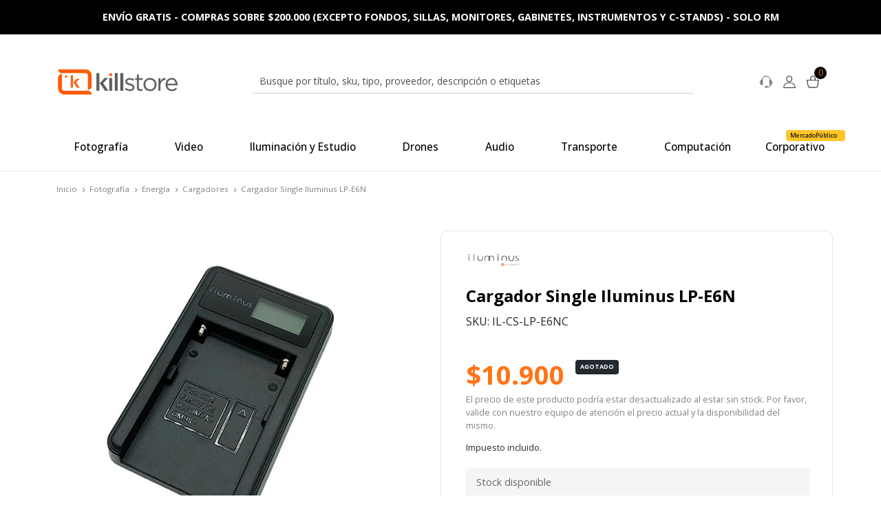

--- FILE ---
content_type: text/html; charset=utf-8
request_url: https://www.killstore.cl/products/cargador-single-iluminus-lp-e6n
body_size: 63807
content:
<!DOCTYPE html>

<html class="no-js" lang="es-CL" xmlns="https://www.w3.org/1999/xhtml" xmlns:og="https://ogp.me/ns#" xmlns:fb="https://www.facebook.com/2008/fbml">
  <head prefix="og: http://ogp.me/ns# fb: http://ogp.me/ns/fb# product: http://ogp.me/ns/product#">
    <title>Cargador Single Iluminus LP-E6N</title>

    <!-- Head MetaTags -->
    

<meta http-equiv="Content-Type" content="text/html; charset=UTF-8; ie=edge">

<meta name="description" content="Cargador Simple de Baterías LP-E6, compatible con cargadores USB de 2 amperes, como los que se utilizan para cargar teléfonos y otros dispositivos, indistintamente la marca. No incluye cargador USB.">
<meta name="robots" content="follow, all">

<!-- Set the viewport width to device width for mobile -->
<meta name="viewport" content="width=device-width, initial-scale=1.0, user-scalable=no">

<link rel="canonical" href="https://www.killstore.cl/products/cargador-single-iluminus-lp-e6n">

<!-- Facebook Meta tags for Product -->
<meta property="fb:app_id" content="283643215104248">

    <meta property="og:id" content="24552924">
    <meta property="og:title" content="Cargador Single Iluminus LP-E6N">
    <meta property="og:type" content="product">
    
      
        <meta property="og:image" content="https://cdnx.jumpseller.com/killstore/image/47395865/resize/1200/1200?1718121189">
      
    

    
      <meta property="og:brand" content="Iluminus">
    

    <meta property="product:is_product_shareable" content="1">

    
      <meta property="product:original_price:amount" content="10900.0">
      <meta property="product:price:amount" content="10900.0">
      
        <meta property="product:availability" content="oos">
      
    

    <meta property="product:original_price:currency" content="CLP">
    <meta property="product:price:currency" content="CLP">
  

<meta property="og:description" content="Cargador Simple de Baterías LP-E6, compatible con cargadores USB de 2 amperes, como los que se utilizan para cargar teléfonos y otros dispositivos, indistintamente la marca. No incluye cargador USB.">
<meta property="og:url" content="https://www.killstore.cl/products/cargador-single-iluminus-lp-e6n">
<meta property="og:site_name" content="Killstore">
<meta name="twitter:card" content="summary">


  <meta property="og:locale" content="es_CL">



    <link rel="preconnect" href="https://images.jumpseller.com">
    <link rel="preconnect" href="https://cdnx.jumpseller.com">
    <link rel="preconnect" href="https://assets.jumpseller.com">
    <link rel="preconnect" href="https://files.jumpseller.com">

    <link rel="preconnect" href="https://fonts.googleapis.com">
    <link rel="preconnect" href="https://fonts.gstatic.com" crossorigin>

    
    <link rel="alternate" hreflang="es-CL" href="https://www.killstore.cl/products/cargador-single-iluminus-lp-e6n">
    

    <script type="application/ld+json">
[
  {
    "@context": "http://schema.org",
    "@type": "BreadcrumbList",
    "itemListElement": [
      
        {
        "@type": "ListItem",
        "position": 1,
        "item": {
        "name": "Inicio",
        "@id": "/"
        }
        }
        ,
      
        {
        "@type": "ListItem",
        "position": 2,
        "item": {
        "name": "Fotografía",
        "@id": "/collections/fotografia"
        }
        }
        ,
      
        {
        "@type": "ListItem",
        "position": 3,
        "item": {
        "name": "Energía",
        "@id": "/collections/baterias-y-energia-fotografia"
        }
        }
        ,
      
        {
        "@type": "ListItem",
        "position": 4,
        "item": {
        "name": "Cargadores",
        "@id": "/collections/cargadores-energia-fotografia"
        }
        }
        ,
      
        {
        "@type": "ListItem",
        "position": 5,
        "item": {
        "name": "Cargador Single Iluminus LP-E6N"
        }
        }
        
      
    ]
  },
  {
    "@context": "http://schema.org/"
    ,
      "@type": "Product",
      "name": "Cargador Single Iluminus LP-E6N",
      "url": "https://www.killstore.cl/products/cargador-single-iluminus-lp-e6n",
      "itemCondition": "http://schema.org/NewCondition",
      "sku": "IL-CS-LP-E6NC",
      "image": "https://cdnx.jumpseller.com/killstore/image/47395865/label-0_e7ade5fc-1633-4159-ad5e-dc0b6b09fe6e.jpg?1718121189",
      
      "description": "Cargador Simple de Baterías LP-E6, compatible con cargadores USB de 2 amperes, como los que se utilizan para cargar teléfonos y otros dispositivos, indistintamente la marca. No incluye cargador USB.",
      
      "brand": {
        "@type": "Brand",
        "name": "Iluminus"
      },
      
      
      
        "category": "Fotografía",
      
      "offers": {
        
          "@type": "Offer",
          "itemCondition": "http://schema.org/NewCondition",
          
          "availability": "http://schema.org/OutOfStock",
          
          
            
          
          "price": "10900.0",
        
        "priceCurrency": "CLP",
        "seller": {
          "@type": "Organization",
          "name": "Killstore"
        },
        "url": "https://www.killstore.cl/products/cargador-single-iluminus-lp-e6n",
        "shippingDetails": [
          {
          "@type": "OfferShippingDetails",
          "shippingDestination": [
          
          {
            "@type": "DefinedRegion",
            "addressCountry": "AF"
          },
          
          {
            "@type": "DefinedRegion",
            "addressCountry": "AL"
          },
          
          {
            "@type": "DefinedRegion",
            "addressCountry": "DE"
          },
          
          {
            "@type": "DefinedRegion",
            "addressCountry": "AD"
          },
          
          {
            "@type": "DefinedRegion",
            "addressCountry": "AO"
          },
          
          {
            "@type": "DefinedRegion",
            "addressCountry": "AI"
          },
          
          {
            "@type": "DefinedRegion",
            "addressCountry": "AQ"
          },
          
          {
            "@type": "DefinedRegion",
            "addressCountry": "AG"
          },
          
          {
            "@type": "DefinedRegion",
            "addressCountry": "SA"
          },
          
          {
            "@type": "DefinedRegion",
            "addressCountry": "DZ"
          },
          
          {
            "@type": "DefinedRegion",
            "addressCountry": "AR"
          },
          
          {
            "@type": "DefinedRegion",
            "addressCountry": "AM"
          },
          
          {
            "@type": "DefinedRegion",
            "addressCountry": "AW"
          },
          
          {
            "@type": "DefinedRegion",
            "addressCountry": "AU"
          },
          
          {
            "@type": "DefinedRegion",
            "addressCountry": "AT"
          },
          
          {
            "@type": "DefinedRegion",
            "addressCountry": "AZ"
          },
          
          {
            "@type": "DefinedRegion",
            "addressCountry": "BS"
          },
          
          {
            "@type": "DefinedRegion",
            "addressCountry": "BD"
          },
          
          {
            "@type": "DefinedRegion",
            "addressCountry": "BB"
          },
          
          {
            "@type": "DefinedRegion",
            "addressCountry": "BH"
          },
          
          {
            "@type": "DefinedRegion",
            "addressCountry": "BE"
          },
          
          {
            "@type": "DefinedRegion",
            "addressCountry": "BZ"
          },
          
          {
            "@type": "DefinedRegion",
            "addressCountry": "BJ"
          },
          
          {
            "@type": "DefinedRegion",
            "addressCountry": "BY"
          },
          
          {
            "@type": "DefinedRegion",
            "addressCountry": "MM"
          },
          
          {
            "@type": "DefinedRegion",
            "addressCountry": "BO"
          },
          
          {
            "@type": "DefinedRegion",
            "addressCountry": "BA"
          },
          
          {
            "@type": "DefinedRegion",
            "addressCountry": "BW"
          },
          
          {
            "@type": "DefinedRegion",
            "addressCountry": "BR"
          },
          
          {
            "@type": "DefinedRegion",
            "addressCountry": "BN"
          },
          
          {
            "@type": "DefinedRegion",
            "addressCountry": "BG"
          },
          
          {
            "@type": "DefinedRegion",
            "addressCountry": "BF"
          },
          
          {
            "@type": "DefinedRegion",
            "addressCountry": "BI"
          },
          
          {
            "@type": "DefinedRegion",
            "addressCountry": "BT"
          },
          
          {
            "@type": "DefinedRegion",
            "addressCountry": "CV"
          },
          
          {
            "@type": "DefinedRegion",
            "addressCountry": "KH"
          },
          
          {
            "@type": "DefinedRegion",
            "addressCountry": "CM"
          },
          
          {
            "@type": "DefinedRegion",
            "addressCountry": "CA"
          },
          
          {
            "@type": "DefinedRegion",
            "addressCountry": "QA"
          },
          
          {
            "@type": "DefinedRegion",
            "addressCountry": "TD"
          },
          
          {
            "@type": "DefinedRegion",
            "addressCountry": "CZ"
          },
          
          {
            "@type": "DefinedRegion",
            "addressCountry": "CL"
          },
          
          {
            "@type": "DefinedRegion",
            "addressCountry": "CN"
          },
          
          {
            "@type": "DefinedRegion",
            "addressCountry": "CY"
          },
          
          {
            "@type": "DefinedRegion",
            "addressCountry": "CO"
          },
          
          {
            "@type": "DefinedRegion",
            "addressCountry": "KM"
          },
          
          {
            "@type": "DefinedRegion",
            "addressCountry": "CG"
          },
          
          {
            "@type": "DefinedRegion",
            "addressCountry": "CD"
          },
          
          {
            "@type": "DefinedRegion",
            "addressCountry": "KP"
          },
          
          {
            "@type": "DefinedRegion",
            "addressCountry": "KR"
          },
          
          {
            "@type": "DefinedRegion",
            "addressCountry": "CR"
          },
          
          {
            "@type": "DefinedRegion",
            "addressCountry": "CI"
          },
          
          {
            "@type": "DefinedRegion",
            "addressCountry": "HR"
          },
          
          {
            "@type": "DefinedRegion",
            "addressCountry": "CU"
          },
          
          {
            "@type": "DefinedRegion",
            "addressCountry": "CW"
          },
          
          {
            "@type": "DefinedRegion",
            "addressCountry": "DK"
          },
          
          {
            "@type": "DefinedRegion",
            "addressCountry": "DM"
          },
          
          {
            "@type": "DefinedRegion",
            "addressCountry": "EC"
          },
          
          {
            "@type": "DefinedRegion",
            "addressCountry": "EG"
          },
          
          {
            "@type": "DefinedRegion",
            "addressCountry": "SV"
          },
          
          {
            "@type": "DefinedRegion",
            "addressCountry": "AE"
          },
          
          {
            "@type": "DefinedRegion",
            "addressCountry": "ER"
          },
          
          {
            "@type": "DefinedRegion",
            "addressCountry": "SK"
          },
          
          {
            "@type": "DefinedRegion",
            "addressCountry": "SI"
          },
          
          {
            "@type": "DefinedRegion",
            "addressCountry": "ES"
          },
          
          {
            "@type": "DefinedRegion",
            "addressCountry": "US"
          },
          
          {
            "@type": "DefinedRegion",
            "addressCountry": "EE"
          },
          
          {
            "@type": "DefinedRegion",
            "addressCountry": "SZ"
          },
          
          {
            "@type": "DefinedRegion",
            "addressCountry": "ET"
          },
          
          {
            "@type": "DefinedRegion",
            "addressCountry": "RU"
          },
          
          {
            "@type": "DefinedRegion",
            "addressCountry": "PH"
          },
          
          {
            "@type": "DefinedRegion",
            "addressCountry": "FI"
          },
          
          {
            "@type": "DefinedRegion",
            "addressCountry": "FJ"
          },
          
          {
            "@type": "DefinedRegion",
            "addressCountry": "FR"
          },
          
          {
            "@type": "DefinedRegion",
            "addressCountry": "GA"
          },
          
          {
            "@type": "DefinedRegion",
            "addressCountry": "GM"
          },
          
          {
            "@type": "DefinedRegion",
            "addressCountry": "GE"
          },
          
          {
            "@type": "DefinedRegion",
            "addressCountry": "GH"
          },
          
          {
            "@type": "DefinedRegion",
            "addressCountry": "GI"
          },
          
          {
            "@type": "DefinedRegion",
            "addressCountry": "GD"
          },
          
          {
            "@type": "DefinedRegion",
            "addressCountry": "GR"
          },
          
          {
            "@type": "DefinedRegion",
            "addressCountry": "GL"
          },
          
          {
            "@type": "DefinedRegion",
            "addressCountry": "GP"
          },
          
          {
            "@type": "DefinedRegion",
            "addressCountry": "GU"
          },
          
          {
            "@type": "DefinedRegion",
            "addressCountry": "GT"
          },
          
          {
            "@type": "DefinedRegion",
            "addressCountry": "GF"
          },
          
          {
            "@type": "DefinedRegion",
            "addressCountry": "GG"
          },
          
          {
            "@type": "DefinedRegion",
            "addressCountry": "GN"
          },
          
          {
            "@type": "DefinedRegion",
            "addressCountry": "GQ"
          },
          
          {
            "@type": "DefinedRegion",
            "addressCountry": "GW"
          },
          
          {
            "@type": "DefinedRegion",
            "addressCountry": "GY"
          },
          
          {
            "@type": "DefinedRegion",
            "addressCountry": "HT"
          },
          
          {
            "@type": "DefinedRegion",
            "addressCountry": "HN"
          },
          
          {
            "@type": "DefinedRegion",
            "addressCountry": "HK"
          },
          
          {
            "@type": "DefinedRegion",
            "addressCountry": "HU"
          },
          
          {
            "@type": "DefinedRegion",
            "addressCountry": "IN"
          },
          
          {
            "@type": "DefinedRegion",
            "addressCountry": "ID"
          },
          
          {
            "@type": "DefinedRegion",
            "addressCountry": "IQ"
          },
          
          {
            "@type": "DefinedRegion",
            "addressCountry": "IR"
          },
          
          {
            "@type": "DefinedRegion",
            "addressCountry": "IE"
          },
          
          {
            "@type": "DefinedRegion",
            "addressCountry": "BV"
          },
          
          {
            "@type": "DefinedRegion",
            "addressCountry": "NF"
          },
          
          {
            "@type": "DefinedRegion",
            "addressCountry": "IM"
          },
          
          {
            "@type": "DefinedRegion",
            "addressCountry": "CX"
          },
          
          {
            "@type": "DefinedRegion",
            "addressCountry": "SX"
          },
          
          {
            "@type": "DefinedRegion",
            "addressCountry": "IS"
          },
          
          {
            "@type": "DefinedRegion",
            "addressCountry": "AX"
          },
          
          {
            "@type": "DefinedRegion",
            "addressCountry": "BQ"
          },
          
          {
            "@type": "DefinedRegion",
            "addressCountry": "BM"
          },
          
          {
            "@type": "DefinedRegion",
            "addressCountry": "KY"
          },
          
          {
            "@type": "DefinedRegion",
            "addressCountry": "CC"
          },
          
          {
            "@type": "DefinedRegion",
            "addressCountry": "CK"
          },
          
          {
            "@type": "DefinedRegion",
            "addressCountry": "FK"
          },
          
          {
            "@type": "DefinedRegion",
            "addressCountry": "FO"
          },
          
          {
            "@type": "DefinedRegion",
            "addressCountry": "GS"
          },
          
          {
            "@type": "DefinedRegion",
            "addressCountry": "HM"
          },
          
          {
            "@type": "DefinedRegion",
            "addressCountry": "MV"
          },
          
          {
            "@type": "DefinedRegion",
            "addressCountry": "MP"
          },
          
          {
            "@type": "DefinedRegion",
            "addressCountry": "MH"
          },
          
          {
            "@type": "DefinedRegion",
            "addressCountry": "SB"
          },
          
          {
            "@type": "DefinedRegion",
            "addressCountry": "TC"
          },
          
          {
            "@type": "DefinedRegion",
            "addressCountry": "UM"
          },
          
          {
            "@type": "DefinedRegion",
            "addressCountry": "VG"
          },
          
          {
            "@type": "DefinedRegion",
            "addressCountry": "VI"
          },
          
          {
            "@type": "DefinedRegion",
            "addressCountry": "IL"
          },
          
          {
            "@type": "DefinedRegion",
            "addressCountry": "IT"
          },
          
          {
            "@type": "DefinedRegion",
            "addressCountry": "JM"
          },
          
          {
            "@type": "DefinedRegion",
            "addressCountry": "JP"
          },
          
          {
            "@type": "DefinedRegion",
            "addressCountry": "JE"
          },
          
          {
            "@type": "DefinedRegion",
            "addressCountry": "JO"
          },
          
          {
            "@type": "DefinedRegion",
            "addressCountry": "KZ"
          },
          
          {
            "@type": "DefinedRegion",
            "addressCountry": "KE"
          },
          
          {
            "@type": "DefinedRegion",
            "addressCountry": "KG"
          },
          
          {
            "@type": "DefinedRegion",
            "addressCountry": "KI"
          },
          
          {
            "@type": "DefinedRegion",
            "addressCountry": "XK"
          },
          
          {
            "@type": "DefinedRegion",
            "addressCountry": "KW"
          },
          
          {
            "@type": "DefinedRegion",
            "addressCountry": "LS"
          },
          
          {
            "@type": "DefinedRegion",
            "addressCountry": "LV"
          },
          
          {
            "@type": "DefinedRegion",
            "addressCountry": "LB"
          },
          
          {
            "@type": "DefinedRegion",
            "addressCountry": "LR"
          },
          
          {
            "@type": "DefinedRegion",
            "addressCountry": "LY"
          },
          
          {
            "@type": "DefinedRegion",
            "addressCountry": "LI"
          },
          
          {
            "@type": "DefinedRegion",
            "addressCountry": "LT"
          },
          
          {
            "@type": "DefinedRegion",
            "addressCountry": "LU"
          },
          
          {
            "@type": "DefinedRegion",
            "addressCountry": "MO"
          },
          
          {
            "@type": "DefinedRegion",
            "addressCountry": "MK"
          },
          
          {
            "@type": "DefinedRegion",
            "addressCountry": "MG"
          },
          
          {
            "@type": "DefinedRegion",
            "addressCountry": "MY"
          },
          
          {
            "@type": "DefinedRegion",
            "addressCountry": "MW"
          },
          
          {
            "@type": "DefinedRegion",
            "addressCountry": "ML"
          },
          
          {
            "@type": "DefinedRegion",
            "addressCountry": "MT"
          },
          
          {
            "@type": "DefinedRegion",
            "addressCountry": "MA"
          },
          
          {
            "@type": "DefinedRegion",
            "addressCountry": "MQ"
          },
          
          {
            "@type": "DefinedRegion",
            "addressCountry": "MU"
          },
          
          {
            "@type": "DefinedRegion",
            "addressCountry": "MR"
          },
          
          {
            "@type": "DefinedRegion",
            "addressCountry": "YT"
          },
          
          {
            "@type": "DefinedRegion",
            "addressCountry": "MX"
          },
          
          {
            "@type": "DefinedRegion",
            "addressCountry": "FM"
          },
          
          {
            "@type": "DefinedRegion",
            "addressCountry": "MD"
          },
          
          {
            "@type": "DefinedRegion",
            "addressCountry": "MC"
          },
          
          {
            "@type": "DefinedRegion",
            "addressCountry": "MN"
          },
          
          {
            "@type": "DefinedRegion",
            "addressCountry": "ME"
          },
          
          {
            "@type": "DefinedRegion",
            "addressCountry": "MS"
          },
          
          {
            "@type": "DefinedRegion",
            "addressCountry": "MZ"
          },
          
          {
            "@type": "DefinedRegion",
            "addressCountry": "NA"
          },
          
          {
            "@type": "DefinedRegion",
            "addressCountry": "NR"
          },
          
          {
            "@type": "DefinedRegion",
            "addressCountry": "NP"
          },
          
          {
            "@type": "DefinedRegion",
            "addressCountry": "NI"
          },
          
          {
            "@type": "DefinedRegion",
            "addressCountry": "NE"
          },
          
          {
            "@type": "DefinedRegion",
            "addressCountry": "NG"
          },
          
          {
            "@type": "DefinedRegion",
            "addressCountry": "NU"
          },
          
          {
            "@type": "DefinedRegion",
            "addressCountry": "NO"
          },
          
          {
            "@type": "DefinedRegion",
            "addressCountry": "NC"
          },
          
          {
            "@type": "DefinedRegion",
            "addressCountry": "NZ"
          },
          
          {
            "@type": "DefinedRegion",
            "addressCountry": "OM"
          },
          
          {
            "@type": "DefinedRegion",
            "addressCountry": "NL"
          },
          
          {
            "@type": "DefinedRegion",
            "addressCountry": "PK"
          },
          
          {
            "@type": "DefinedRegion",
            "addressCountry": "PW"
          },
          
          {
            "@type": "DefinedRegion",
            "addressCountry": "PS"
          },
          
          {
            "@type": "DefinedRegion",
            "addressCountry": "PA"
          },
          
          {
            "@type": "DefinedRegion",
            "addressCountry": "PG"
          },
          
          {
            "@type": "DefinedRegion",
            "addressCountry": "PY"
          },
          
          {
            "@type": "DefinedRegion",
            "addressCountry": "PE"
          },
          
          {
            "@type": "DefinedRegion",
            "addressCountry": "PN"
          },
          
          {
            "@type": "DefinedRegion",
            "addressCountry": "PF"
          },
          
          {
            "@type": "DefinedRegion",
            "addressCountry": "PL"
          },
          
          {
            "@type": "DefinedRegion",
            "addressCountry": "PT"
          },
          
          {
            "@type": "DefinedRegion",
            "addressCountry": "PR"
          },
          
          {
            "@type": "DefinedRegion",
            "addressCountry": "GB"
          },
          
          {
            "@type": "DefinedRegion",
            "addressCountry": "CF"
          },
          
          {
            "@type": "DefinedRegion",
            "addressCountry": "LA"
          },
          
          {
            "@type": "DefinedRegion",
            "addressCountry": "DO"
          },
          
          {
            "@type": "DefinedRegion",
            "addressCountry": "SY"
          },
          
          {
            "@type": "DefinedRegion",
            "addressCountry": "RE"
          },
          
          {
            "@type": "DefinedRegion",
            "addressCountry": "RW"
          },
          
          {
            "@type": "DefinedRegion",
            "addressCountry": "RO"
          },
          
          {
            "@type": "DefinedRegion",
            "addressCountry": "EH"
          },
          
          {
            "@type": "DefinedRegion",
            "addressCountry": "WS"
          },
          
          {
            "@type": "DefinedRegion",
            "addressCountry": "AS"
          },
          
          {
            "@type": "DefinedRegion",
            "addressCountry": "BL"
          },
          
          {
            "@type": "DefinedRegion",
            "addressCountry": "KN"
          },
          
          {
            "@type": "DefinedRegion",
            "addressCountry": "SM"
          },
          
          {
            "@type": "DefinedRegion",
            "addressCountry": "MF"
          },
          
          {
            "@type": "DefinedRegion",
            "addressCountry": "PM"
          },
          
          {
            "@type": "DefinedRegion",
            "addressCountry": "VC"
          },
          
          {
            "@type": "DefinedRegion",
            "addressCountry": "SH"
          },
          
          {
            "@type": "DefinedRegion",
            "addressCountry": "LC"
          },
          
          {
            "@type": "DefinedRegion",
            "addressCountry": "VA"
          },
          
          {
            "@type": "DefinedRegion",
            "addressCountry": "ST"
          },
          
          {
            "@type": "DefinedRegion",
            "addressCountry": "SN"
          },
          
          {
            "@type": "DefinedRegion",
            "addressCountry": "RS"
          },
          
          {
            "@type": "DefinedRegion",
            "addressCountry": "SC"
          },
          
          {
            "@type": "DefinedRegion",
            "addressCountry": "SL"
          },
          
          {
            "@type": "DefinedRegion",
            "addressCountry": "SG"
          },
          
          {
            "@type": "DefinedRegion",
            "addressCountry": "SO"
          },
          
          {
            "@type": "DefinedRegion",
            "addressCountry": "LK"
          },
          
          {
            "@type": "DefinedRegion",
            "addressCountry": "ZA"
          },
          
          {
            "@type": "DefinedRegion",
            "addressCountry": "SD"
          },
          
          {
            "@type": "DefinedRegion",
            "addressCountry": "SS"
          },
          
          {
            "@type": "DefinedRegion",
            "addressCountry": "SE"
          },
          
          {
            "@type": "DefinedRegion",
            "addressCountry": "CH"
          },
          
          {
            "@type": "DefinedRegion",
            "addressCountry": "SR"
          },
          
          {
            "@type": "DefinedRegion",
            "addressCountry": "SJ"
          },
          
          {
            "@type": "DefinedRegion",
            "addressCountry": "TH"
          },
          
          {
            "@type": "DefinedRegion",
            "addressCountry": "TW"
          },
          
          {
            "@type": "DefinedRegion",
            "addressCountry": "TZ"
          },
          
          {
            "@type": "DefinedRegion",
            "addressCountry": "TJ"
          },
          
          {
            "@type": "DefinedRegion",
            "addressCountry": "IO"
          },
          
          {
            "@type": "DefinedRegion",
            "addressCountry": "TF"
          },
          
          {
            "@type": "DefinedRegion",
            "addressCountry": "TL"
          },
          
          {
            "@type": "DefinedRegion",
            "addressCountry": "TG"
          },
          
          {
            "@type": "DefinedRegion",
            "addressCountry": "TK"
          },
          
          {
            "@type": "DefinedRegion",
            "addressCountry": "TO"
          },
          
          {
            "@type": "DefinedRegion",
            "addressCountry": "TT"
          },
          
          {
            "@type": "DefinedRegion",
            "addressCountry": "TN"
          },
          
          {
            "@type": "DefinedRegion",
            "addressCountry": "TM"
          },
          
          {
            "@type": "DefinedRegion",
            "addressCountry": "TR"
          },
          
          {
            "@type": "DefinedRegion",
            "addressCountry": "TV"
          },
          
          {
            "@type": "DefinedRegion",
            "addressCountry": "UA"
          },
          
          {
            "@type": "DefinedRegion",
            "addressCountry": "UG"
          },
          
          {
            "@type": "DefinedRegion",
            "addressCountry": "UY"
          },
          
          {
            "@type": "DefinedRegion",
            "addressCountry": "UZ"
          },
          
          {
            "@type": "DefinedRegion",
            "addressCountry": "VU"
          },
          
          {
            "@type": "DefinedRegion",
            "addressCountry": "VE"
          },
          
          {
            "@type": "DefinedRegion",
            "addressCountry": "VN"
          },
          
          {
            "@type": "DefinedRegion",
            "addressCountry": "WF"
          },
          
          {
            "@type": "DefinedRegion",
            "addressCountry": "YE"
          },
          
          {
            "@type": "DefinedRegion",
            "addressCountry": "DJ"
          },
          
          {
            "@type": "DefinedRegion",
            "addressCountry": "ZM"
          },
          
          {
            "@type": "DefinedRegion",
            "addressCountry": "ZW"
          }
          ]
          }
        ]
      }
    
  }]
  </script>


    <!-- Store Favicon -->
    
    <link rel="apple-touch-icon" type="image/x-icon" href="https://cdnx.jumpseller.com/killstore/image/45363466/resize/57/57?1707488124" sizes="57x57">
    <link rel="apple-touch-icon" type="image/x-icon" href="https://cdnx.jumpseller.com/killstore/image/45363466/resize/60/60?1707488124" sizes="60x60">
    <link rel="apple-touch-icon" type="image/x-icon" href="https://cdnx.jumpseller.com/killstore/image/45363466/resize/72/72?1707488124" sizes="72x72">
    <link rel="apple-touch-icon" type="image/x-icon" href="https://cdnx.jumpseller.com/killstore/image/45363466/resize/76/76?1707488124" sizes="76x76">
    <link rel="apple-touch-icon" type="image/x-icon" href="https://cdnx.jumpseller.com/killstore/image/45363466/resize/114/114?1707488124" sizes="114x114">
    <link rel="apple-touch-icon" type="image/x-icon" href="https://cdnx.jumpseller.com/killstore/image/45363466/resize/120/120?1707488124" sizes="120x120">
    <link rel="apple-touch-icon" type="image/x-icon" href="https://cdnx.jumpseller.com/killstore/image/45363466/resize/144/144?1707488124" sizes="144x144">
    <link rel="apple-touch-icon" type="image/x-icon" href="https://cdnx.jumpseller.com/killstore/image/45363466/resize/152/152?1707488124" sizes="152x152">

    <link rel="icon" type="image/png" href="https://cdnx.jumpseller.com/killstore/image/45363466/resize/196/196?1707488124" sizes="196x196">
    <link rel="icon" type="image/png" href="https://cdnx.jumpseller.com/killstore/image/45363466/resize/160/160?1707488124" sizes="160x160">
    <link rel="icon" type="image/png" href="https://cdnx.jumpseller.com/killstore/image/45363466/resize/96/96?1707488124" sizes="96x96">
    <link rel="icon" type="image/png" href="https://cdnx.jumpseller.com/killstore/image/45363466/resize/32/32?1707488124" sizes="32x32">
    <link rel="icon" type="image/png" href="https://cdnx.jumpseller.com/killstore/image/45363466/resize/16/16?1707488124" sizes="16x16">

  <meta name="msapplication-TileColor" content="#95b200">
  <meta name="theme-color" content="#ffffff">



    <!-- Bootstrap CSS -->
    <link rel="stylesheet" href="https://cdnjs.cloudflare.com/ajax/libs/bootstrap/5.1.3/css/bootstrap.min.css" integrity="sha384-1BmE4kWBq78iYhFldvKuhfTAU6auU8tT94WrHftjDbrCEXSU1oBoqyl2QvZ6jIW3" crossorigin="anonymous" >

    <!-- CSS Files -->
    <link rel="stylesheet" href="https://assets.jumpseller.com/store/killstore/themes/688493/color_pickers.min.css?1744300272">
    <link rel="stylesheet" href="https://assets.jumpseller.com/store/killstore/themes/688493/app.min.css?1744300272">

    
    <!-- Swiper files -->
    <script src="https://cdnjs.cloudflare.com/ajax/libs/Swiper/8.0.7/swiper-bundle.min.js" integrity="sha384-9UAjEH/hWCBrpIvGlIa3Y1bFwXvceFtZIB4kEuw8dPhXHwqADmYvC1FQcyKHMVGw" crossorigin="anonymous" ></script>
    <link rel="stylesheet" href="https://cdnjs.cloudflare.com/ajax/libs/Swiper/8.0.7/swiper-bundle.min.css" integrity="sha384-PkFv3YEXftf+kllyTcVl8cCpexHu47ERzAsXp+iZ4SIAnJKl6fZh0rdtTO7YBEHb" crossorigin="anonymous" >
    <link rel="stylesheet" href="https://cdnjs.cloudflare.com/ajax/libs/toastr.js/2.1.3/toastr.min.css" integrity="sha384-YzEqZ2pBV0i9OmlTyoz75PqwTR8If8GsXBv7HLQclEVqIC3VxIt98/U94ES6CJTR" crossorigin="anonymous" >
    

    <!-- jQuery -->
    <script src="https://cdnjs.cloudflare.com/ajax/libs/jquery/3.5.1/jquery.min.js" integrity="sha384-ZvpUoO/+PpLXR1lu4jmpXWu80pZlYUAfxl5NsBMWOEPSjUn/6Z/hRTt8+pR6L4N2" crossorigin="anonymous" ></script>

    <!-- Font Awesome Icon Library -->
    <link rel="stylesheet" href="https://cdnjs.cloudflare.com/ajax/libs/font-awesome/6.4.2/css/all.min.css" integrity="sha384-blOohCVdhjmtROpu8+CfTnUWham9nkX7P7OZQMst+RUnhtoY/9qemFAkIKOYxDI3" crossorigin="anonymous" >

    <!-- Autocomplete search -->
    


    
<script>
  // Listener for swatch clicks when product block swatches are enabled
  function updateCarouselFromSwatch(target) {
    const value = $(target).val();
    const block = $(target).closest('.product-block');
    const carousel = block.find('.product-block__slider');
    const variant = carousel.find(`.product-block__slide[data-color-option-value="${value}"]`);
    const swiper = carousel.get(0)?.swiper;

    if (swiper == null) return;

    // When we click on the same swatch option, do nothing.
    // When there is no principal image, show the fallback product image.
    if (variant.length == 0) {
      carousel.get(0).swiper.slideTo(0);
    } else {
      carousel.get(0).swiper.slideTo(variant.first().index());
    }
  }
</script>


    <script>
document.addEventListener('DOMContentLoaded', function() {
    console.log("Script cargado y DOMContentLoaded disparado");

    // Lista de marcas a buscar
    const brands = ["Irix", "DZOFilms", "Ricoh", "RED"];
    
    // Obtener el nombre del producto
    const productNameElement = document.querySelector('.product-heading__title'); // Selector actualizado
    if (productNameElement) {
        console.log("Elemento del nombre del producto encontrado:", productNameElement.textContent);
    } else {
        console.error("Elemento del nombre del producto no encontrado");
    }
    const productName = productNameElement ? productNameElement.textContent.trim().toLowerCase() : "";
    console.log("Nombre del producto:", productName);
    
    // Verificar si el nombre del producto contiene alguna de las marcas
    let productBrand = null;
    for (let brand of brands) {
        if (productName.includes(brand.toLowerCase())) {
            productBrand = brand;
            break;
        }
    }
    console.log("Marca del producto detectada:", productBrand);

    if (productBrand) {
        console.log("La marca del producto está en la lista:", productBrand);
        // Modificar el contenido del elemento section__stock_visible
        const stockElement = document.querySelector('.section__stock_visible');
        if (stockElement) {
            console.log("Elemento de stock encontrado, modificando contenido");
            stockElement.innerHTML = `
                <div style="background-color: #f5f5f5; padding: 10px; text-align: center;">
                    <div style="color: black; font-weight: bold;">Información importante:</div>
                    <div style="color: black;">Producto a pedido, entrega 15 días hábiles luego de la confirmación de compra.</div>
                </div>
            `;
        } else {
            console.error("Elemento de stock no encontrado");
        }
    } else {
        console.log("La marca del producto no está en la lista:", productBrand);
    }
});
</script>

<script>
document.addEventListener('DOMContentLoaded', function() {
    // Espera a que se cargue todo el contenido de la página
    var footerLinks = document.querySelectorAll('.footer-content__link.footer-content__link--has-icon');
    
    footerLinks.forEach(function(link) {
        if (link.textContent.trim() === "Paseo Matias Cousiño 64, Piso 2, 201. Santiago Centro, Santiago, Chile.") {
            // Cambia el link
            link.href = "https://maps.app.goo.gl/qTJy6HTygVPxjJXV9";
        }
    });
});
</script>





<script>
  document.addEventListener('DOMContentLoaded', function() {
    var elements = document.querySelectorAll('.footer-content__text.footer-content__text--has-icon');
    var searchText = 'Viernes de 10:00hs a 19:00hs';
    var replaceText = 'Viernes de 10:00hs a 18:00hs';
    
    elements.forEach(function(element) {
      var htmlContent = element.innerHTML;
      
      // Reemplaza solo la línea específica
      if (htmlContent.includes(searchText)) {
        element.innerHTML = htmlContent.replace(searchText, replaceText);
      }
    });
  });



<script>
document.addEventListener('DOMContentLoaded', () => {
    const targetNode = document.body; // Observamos el cuerpo en lugar de un contenedor específico

    const observer = new MutationObserver((mutationsList) => {
        for (const mutation of mutationsList) {
            if (mutation.type === 'childList') {
                const estimateDeliveryDate = document.querySelector('.estimate-delivery-date');
                if (estimateDeliveryDate) {
                    console.log(estimateDeliveryDate.textContent); // Mostrar el texto en la consola
                    estimateDeliveryDate.style.display = 'none'; // Ocultar el elemento
                    observer.disconnect(); // Detener el observador
                }
            }
        }
    });

    // Configuramos el observador para escuchar cambios en el DOM
    observer.observe(targetNode, { childList: true, subtree: true });
});
</script>

  <meta name="csrf-param" content="authenticity_token" />
<meta name="csrf-token" content="U7ZCO-OU5sL6I4wlQRb940pf7EZKMnxi71k0bjEQnms5o7XvgwEm9vaDNHZarjdu6plFSRZ_bCDc-hsE6UYogw" />




  <script async src="https://www.googletagmanager.com/gtag/js?id=G-4NJ1G1RWS5"></script>




<script>
  window.dataLayer = window.dataLayer || [];

  function gtag() {
    dataLayer.push(arguments);
  }

  gtag('js', new Date());

  // custom dimensions (for OKRs metrics)
  let custom_dimension_params = { custom_map: {} };
  
  custom_dimension_params['custom_map']['dimension1'] = 'theme';
  custom_dimension_params['theme'] = "starter";
  
  

  // Send events to Jumpseller GA Account
  // gtag('config', 'G-JBWEC7QQTS', Object.assign({}, { 'allow_enhanced_conversions': true }, custom_dimension_params));

  // Send events to Store Owner GA Account
  
  gtag('config', 'G-4NJ1G1RWS5');
  
  
  

  

  let order_items = null;

  
  // view_item - a user follows a link that goes directly to a product page
  gtag('event', 'view_item', {
    currency: "CLP",
    items: [{
      item_id: "IL-CS-LP-E6NC",
      item_name: "Cargador Single Iluminus LP-E6N",
      discount: "0.0",
      item_brand: "Iluminus",
      price: "10900.0",
      currency: "CLP"
    }],
    value: "10900.0",
  });

  

  
</script>








<script>
  // Pixel code

  // dont send fb events if page is rendered inside an iframe (like admin theme preview)
  if(window.self === window.top) {
    !function(f,b,e,v,n,t,s){if(f.fbq)return;n=f.fbq=function(){n.callMethod?
    n.callMethod.apply(n,arguments):n.queue.push(arguments)};if(!f._fbq)f._fbq=n;
    n.push=n;n.loaded=!0;n.version='2.0';n.agent='pljumpseller';n.queue=[];t=b.createElement(e);t.async=!0;
    t.src=v;s=b.getElementsByTagName(e)[0];s.parentNode.insertBefore(t,s)}(window,
    document,'script','https://connect.facebook.net/' + getNavigatorLocale() + '/fbevents.js');

    var data = {};

    data.currency = 'CLP';
    data.total = '0.0';
    data.products_count = '0';

    

    data.content_ids = [24552924];
    data.contents = [{"id":24552924,"quantity":1,"item_price":10900.0,"item_discount":0.0}];
    data.single_value = 10900.0;

    // Line to enable Manual Only mode.
    fbq('set', 'autoConfig', false, '482974214301404');

    // FB Pixel Advanced Matching
    
    
    var advancedCustomerData = {
      'em' : '',
      'fn' : '',
      'ln' : '',
      'ph' : '',
      'ct' : '',
      'zp' : '',
      'country' : ''
    };

    var missingCustomerData = Object.values(advancedCustomerData).some(function(value) { return value.length == 0 });

    if(missingCustomerData) {
      fbq('init', '482974214301404');
    } else {
      fbq('init', '482974214301404', advancedCustomerData);
    }

    // PageView - build audience views (default FB Pixel behaviour)
    fbq('track', 'PageView');

    // AddToCart - released on page load after a product was added to cart
    

    // track conversion events, ordered by importance (not in this doc)
    // https://developers.facebook.com/docs/facebook-pixel/api-reference%23events

    
      // ViewContent - When a key page is viewed such as a product page
      

    

    function getNavigatorLocale(){
      return navigator.language.replace(/-/g,'_')
    }
  }
</script>





<script src="https://files.jumpseller.com/javascripts/dist/jumpseller-2.0.0.js" defer="defer"></script><script src="https://api.revie.lat/www/config/?store=killstore&amp;type=jsjumpseller" async="async"></script>
</head>
  <body class="">
    

    <!-- Do NOT place any code here, between the Header and the Main container elements -->

    <div class="main-container">
      <div id="top_components"><div id="component-3393472" class="theme-component show"><style>
  #component-3393472 {
    --header-color-background: #FFFFFF;
    --header-color-background-contrast: #010101;
    --header-color-background-contrast-20: rgb(1, 1, 1);
    --header-navbar-color-background: #ffffff;
    --header-navbar-color-background-contrast: #010101;
    --header-navbar-color-background-contrast-20: rgb(1, 1, 1);
    --header-navbar-color-background-contrast-60: rgb(1, 1, 1);
    --header-store-search-color-background: #ffffff;
    --header-store-search-color-background-contrast: #010101;
  }
</style>

<header class="header header--fixed  header--push  header--has-navbar">
  <div class="container-fluid box_header">
    <div class="container header-container">
      <div class="row align-items-center header-container__wrapper">
        <div
  
    class="col-6 col-md-3 col-lg-3 col-lg-shrink text-left header-container__column header-container__column--brand colum_log_big"
  
>
  <a href="https://www.killstore.cl" class="header-container__brand column__disappear" title="Ir a la página de inicio">
    
      <img alt="Killstore" class="header-container__logo column__disappear" src="https://images.jumpseller.com/store/killstore/store/logo/Logo_1000x500_1.png?1713373966" loading="lazy">
    
  </a>
  <a href="https://www.killstore.cl" class="header-container__brand column__has_disappear disappear" title="Ir a la página de inicio">
    
      <img alt="Killstore" class="header-container__logo header__logo_scroll" src="https://assets.jumpseller.com/store/killstore/themes/688493/settings/a483b901c95b29b11efb/logo__scroll_210.png?1710772856" loading="lazy">
    
  </a>
</div>
<!-- end .header-container__column--brand -->

        <!-- <div style="width: 18% !important;padding: 0;" class="col-3 "> -->
          <!-- % render 'select_regiones' %} -->
        <!-- </div> -->

        <div class="col-6 col-md-9 col-lg-7 header-container__column header-container__column--left colum_log_small">
          <ul class="d-flex justify-content-end header-toolbar column__disappear">
           <!-- Search Movil -->
            <li class="header-toolbar__item d-block d-md-none d-lg-none">
              <button
                type="button"
                class="button button--standard header-toolbar__link toggle-search"
              >
                <span class="header-toolbar__icon">
                  <svg class="aa-SubmitIcon" viewBox="0 0 24 24" width="20" height="20" fill="currentColor"><path d="M16.041 15.856c-0.034 0.026-0.067 0.055-0.099 0.087s-0.060 0.064-0.087 0.099c-1.258 1.213-2.969 1.958-4.855 1.958-1.933 0-3.682-0.782-4.95-2.050s-2.050-3.017-2.050-4.95 0.782-3.682 2.050-4.95 3.017-2.050 4.95-2.050 3.682 0.782 4.95 2.050 2.050 3.017 2.050 4.95c0 1.886-0.745 3.597-1.959 4.856zM21.707 20.293l-3.675-3.675c1.231-1.54 1.968-3.493 1.968-5.618 0-2.485-1.008-4.736-2.636-6.364s-3.879-2.636-6.364-2.636-4.736 1.008-6.364 2.636-2.636 3.879-2.636 6.364 1.008 4.736 2.636 6.364 3.879 2.636 6.364 2.636c2.125 0 4.078-0.737 5.618-1.968l3.675 3.675c0.391 0.391 1.024 0.391 1.414 0s0.391-1.024 0-1.414z"></path></svg>
                </span>
                
              </button>
            </li>

            <!-- Search Form Tablet-->
              <li class="header-toolbar__item header-toolbar__item--search-form d-none d-md-block d-lg-none">
                <div class="jumpseller-autocomplete" data-panel="popover mt-1 small-search-position-fix aa-Panel-fixed" data-input-wrapper-prefix="d-flex">
                  <form id="search_mini_form" action="/search" class="header-form trsn">
                    <input
                      type="text"
                      class="text header-form__input"
                      name="q"
                      placeholder="Busque por título, sku, tipo, proveedor, descripción o etiquetas"
                    >
                    <button type="submit" class="button button--standard header-form__submit">
                      <svg class="search__link" width="18" height="18" viewBox="0 0 18 18" fill="none" xmlns="http://www.w3.org/2000/svg">
                        <path d="M2.26256 2.26357C3.72225 0.803883 5.66298 0 7.72725 0C9.79152 0 11.7323 0.803883 13.1919 2.26357C14.6516 3.72322 15.4555 5.66395 15.4555 7.72819C15.4555 9.61548 14.7831 11.3992 13.5524 12.8068L17.8444 17.0988C18.0505 17.305 18.0505 17.6392 17.8444 17.8454C17.7413 17.9484 17.6062 18 17.4711 18C17.3361 18 17.2009 17.9485 17.0979 17.8453L12.8059 13.5534C11.3983 14.7841 9.61454 15.4564 7.72725 15.4564C5.66295 15.4564 3.72229 14.6526 2.2626 13.1929C0.802946 11.7332 -0.000936508 9.79249 -0.000936508 7.72822C-0.000936508 5.66395 0.802912 3.72322 2.26256 2.26357ZM3.00914 12.4463C5.61074 15.0479 9.84373 15.0479 12.4453 12.4463C15.0469 9.84477 15.0469 5.61171 12.4453 3.01015C11.1444 1.70923 9.43609 1.05898 7.72722 1.05898C6.01876 1.05898 4.30975 1.70954 3.00911 3.01015C0.407614 5.61168 0.407614 9.84473 3.00914 12.4463Z" fill="white"></path>
                      </svg>
                    </button>
                  </form>
                </div>
              </li>
            <!-- Nav -->
            <li class="header-toolbar__item d-block d-lg-none item_menu__hambur">
              <button
                type="button"
                class="button button--standard header-toolbar__link"
                data-bs-toggle="offcanvas"
                data-bs-target="#sidebar-nav"
                aria-controls="sidebar-nav"
              >
                <span class="header-toolbar__icon">
                  <svg width="34" height="19" viewBox="0 0 34 19" fill="none" xmlns="http://www.w3.org/2000/svg">
                  <path fill-rule="evenodd" clip-rule="evenodd" d="M1.61863 0C1.11894 0 0.713867 0.405076 0.713867 0.904762C0.713867 1.40445 1.11894 1.80952 1.61863 1.80952H32.3805C32.8802 1.80952 33.2853 1.40445 33.2853 0.904762C33.2853 0.405076 32.8802 0 32.3805 0H1.61863ZM1.61863 17.1905C1.11894 17.1905 0.713867 17.5956 0.713867 18.0952C0.713867 18.5949 1.11894 19 1.61863 19H32.3805C32.8802 19 33.2853 18.5949 33.2853 18.0952C33.2853 17.5956 32.8802 17.1905 32.3805 17.1905H1.61863ZM0.713867 9.95238C0.713867 9.45269 1.11894 9.04762 1.61863 9.04762H19.7139C20.2136 9.04762 20.6186 9.45269 20.6186 9.95238C20.6186 10.4521 20.2136 10.8571 19.7139 10.8571H1.61863C1.11894 10.8571 0.713867 10.4521 0.713867 9.95238ZM24.2377 9.04762C23.738 9.04762 23.3329 9.45269 23.3329 9.95238C23.3329 10.4521 23.738 10.8571 24.2377 10.8571H26.952C27.4517 10.8571 27.8567 10.4521 27.8567 9.95238C27.8567 9.45269 27.4516 9.04762 26.952 9.04762H24.2377Z" fill="#22292F"></path>
                  </svg>
                </span>
                
              </button>
            </li>

            
              <!-- Search Form -->
              <li class="header-toolbar__item header-toolbar__item--search-form d-none d-lg-block column__disappear">
                <div class="jumpseller-autocomplete" data-panel="popover mt-1 small-search-position-fix aa-Panel-fixed" data-input-wrapper-prefix="d-flex">
                  <form id="search_mini_form" action="/search" class="header-form trsn">
                    <input
                      type="text"
                      class="text header-form__input"
                      name="q"
                      placeholder="Busque por título, sku, tipo, proveedor, descripción o etiquetas"
                    >
                    <button type="submit" class="button button--standard header-form__submit">
                      <svg class="search__link" width="18" height="18" viewBox="0 0 18 18" fill="none" xmlns="http://www.w3.org/2000/svg">
                        <path d="M2.26256 2.26357C3.72225 0.803883 5.66298 0 7.72725 0C9.79152 0 11.7323 0.803883 13.1919 2.26357C14.6516 3.72322 15.4555 5.66395 15.4555 7.72819C15.4555 9.61548 14.7831 11.3992 13.5524 12.8068L17.8444 17.0988C18.0505 17.305 18.0505 17.6392 17.8444 17.8454C17.7413 17.9484 17.6062 18 17.4711 18C17.3361 18 17.2009 17.9485 17.0979 17.8453L12.8059 13.5534C11.3983 14.7841 9.61454 15.4564 7.72725 15.4564C5.66295 15.4564 3.72229 14.6526 2.2626 13.1929C0.802946 11.7332 -0.000936508 9.79249 -0.000936508 7.72822C-0.000936508 5.66395 0.802912 3.72322 2.26256 2.26357ZM3.00914 12.4463C5.61074 15.0479 9.84373 15.0479 12.4453 12.4463C15.0469 9.84477 15.0469 5.61171 12.4453 3.01015C11.1444 1.70923 9.43609 1.05898 7.72722 1.05898C6.01876 1.05898 4.30975 1.70954 3.00911 3.01015C0.407614 5.61168 0.407614 9.84473 3.00914 12.4463Z" fill="white"></path>
                      </svg>
                    </button>
                  </form>
                </div>
              </li>
            

            
            
            
          </ul>
          <section class="container-fluid d-none d-lg-block header-navbar column__has_disappear disappear">
  <div class="container box_menu">
    <ul class="no-bullet header-navbar__menu">
      
      <li class="header-navbar__item  ítem__drop  item_menu">
        <a href="/collections/fotografia" class="header-navbar__link" title="Ir a Fotografía">
          <span>Fotografía</span>
        </a>

        
        <div class="no-bullet header-navbar__dropdown box__mega_menu">
          <div class="megamenu__indise_scroll">
            <div class="container-fluid">
              <div class="container">
                <div class="megamenu__cols cols_5">
                  
                  <div class="megamenu__col">
                    <h3 class="sub_megamenu__title col__caption_style_1">
                      <a href="/collections/camaras-fotografia" class="" title="Ir a Cámaras">
                          <span>Cámaras</span>
                      </a>
                    </h3>
                    
                    <ul class="sub_megamenu__list">
                      
                      <li>
                        <a href="/collections/reflex-y-mirrorless-camaras-fotografia" class="" title="Ir a Reflex y Mirrorless">
                          <span>Reflex y Mirrorless</span>
                        </a>
                      </li>
                      
                    </ul>
                    
                  </div>
                  
                  <div class="megamenu__col">
                    <h3 class="sub_megamenu__title col__caption_style_1">
                      <a href="/collections/lentes-fotografia" class="" title="Ir a Lentes">
                          <span>Lentes</span>
                      </a>
                    </h3>
                    
                    <ul class="sub_megamenu__list">
                      
                      <li>
                        <a href="/collections/lentes-fotografia-montura-sony-e" class="" title="Ir a Montura Sony E">
                          <span>Montura Sony E</span>
                        </a>
                      </li>
                      
                      <li>
                        <a href="/collections/lentes-montura-canon-fotografia" class="" title="Ir a Montura Canon">
                          <span>Montura Canon</span>
                        </a>
                      </li>
                      
                      <li>
                        <a href="/collections/lentes-fotografia-montura-fujifilm-x" class="" title="Ir a Montura Fujifilm X">
                          <span>Montura Fujifilm X</span>
                        </a>
                      </li>
                      
                      <li>
                        <a href="/collections/lentes-fotografia-montura-m-4-3" class="" title="Ir a Montura M43">
                          <span>Montura M43</span>
                        </a>
                      </li>
                      
                      <li>
                        <a href="/collections/lentes-fotografia-montura-nikon" class="" title="Ir a Montura Nikon">
                          <span>Montura Nikon</span>
                        </a>
                      </li>
                      
                      <li>
                        <a href="/collections/lentes-fotografia-accesorios" class="" title="Ir a Accesorios">
                          <span>Accesorios</span>
                        </a>
                      </li>
                      
                    </ul>
                    
                  </div>
                  
                  <div class="megamenu__col">
                    <h3 class="sub_megamenu__title col__caption_style_1">
                      <a href="/collections/tripodes-de-fotografia" class="" title="Ir a Trípodes">
                          <span>Trípodes</span>
                      </a>
                    </h3>
                    
                    <ul class="sub_megamenu__list">
                      
                      <li>
                        <a href="/fotografia/tripodes/tripodes-de-fotografia" class="" title="Ir a Trípodes de Fotografía">
                          <span>Trípodes de Fotografía</span>
                        </a>
                      </li>
                      
                      <li>
                        <a href="/collections/galletas-y-accesorios-de-tripodes-fotografia" class="" title="Ir a Galletas y Adaptadores">
                          <span>Galletas y Adaptadores</span>
                        </a>
                      </li>
                      
                    </ul>
                    
                  </div>
                  
                  <div class="megamenu__col">
                    <h3 class="sub_megamenu__title col__caption_style_1">
                      <a href="/collections/baterias-y-energia-fotografia" class="" title="Ir a Energía">
                          <span>Energía</span>
                      </a>
                    </h3>
                    
                    <ul class="sub_megamenu__list">
                      
                      <li>
                        <a href="/fotografia/energia/baterias" class="" title="Ir a Baterías">
                          <span>Baterías</span>
                        </a>
                      </li>
                      
                      <li>
                        <a href="/collections/cargadores-energia-fotografia" class="" title="Ir a Cargadores">
                          <span>Cargadores</span>
                        </a>
                      </li>
                      
                    </ul>
                    
                  </div>
                  
                  <div class="megamenu__col">
                    <h3 class="sub_megamenu__title col__caption_style_1">
                      <a href="/collections/almacenamiento" class="" title="Ir a Almacenamiento">
                          <span>Almacenamiento</span>
                      </a>
                    </h3>
                    
                    <ul class="sub_megamenu__list">
                      
                      <li>
                        <a href="/collections/tarjetas-de-memoria-almacenamiento-fotografia" class="" title="Ir a Tarjetas de Memoria">
                          <span>Tarjetas de Memoria</span>
                        </a>
                      </li>
                      
                      <li>
                        <a href="/collections/lectores-almacenamiento-fotografia" class="" title="Ir a Lectores">
                          <span>Lectores</span>
                        </a>
                      </li>
                      
                    </ul>
                    
                  </div>
                  
                  <div class="megamenu__col">
                    <h3 class="sub_megamenu__title col__caption_style_1">
                      <a href="/collections/accesorios-fotografia" class="" title="Ir a Accesorios">
                          <span>Accesorios</span>
                      </a>
                    </h3>
                    
                    <ul class="sub_megamenu__list">
                      
                      <li>
                        <a href="/collections/proteccion-accesorios-fotografia" class="" title="Ir a Protección">
                          <span>Protección</span>
                        </a>
                      </li>
                      
                      <li>
                        <a href="/collections/disparadores-accesorios-fotografia" class="" title="Ir a Disparadores">
                          <span>Disparadores</span>
                        </a>
                      </li>
                      
                      <li>
                        <a href="/collections/correas-accesorios-fotografia" class="" title="Ir a Correas">
                          <span>Correas</span>
                        </a>
                      </li>
                      
                      <li>
                        <a href="/collections/cables-accesorios-fotografia" class="" title="Ir a Cables">
                          <span>Cables</span>
                        </a>
                      </li>
                      
                      <li>
                        <a href="/fotografia/accesorios/submarina" class="" title="Ir a Submarina">
                          <span>Submarina</span>
                        </a>
                      </li>
                      
                    </ul>
                    
                  </div>
                  
                </div>
              </div>
            </div>
          </div>
        </div>
        
      </li>
      
      <li class="header-navbar__item  ítem__drop  item_menu">
        <a href="/collections/video" class="header-navbar__link" title="Ir a Video">
          <span>Video</span>
        </a>

        
        <div class="no-bullet header-navbar__dropdown box__mega_menu">
          <div class="megamenu__indise_scroll">
            <div class="container-fluid">
              <div class="container">
                <div class="megamenu__cols cols_5">
                  
                  <div class="megamenu__col">
                    <h3 class="sub_megamenu__title col__caption_style_1">
                      <a href="/collections/videocamaras" class="" title="Ir a Cámaras">
                          <span>Cámaras</span>
                      </a>
                    </h3>
                    
                    <ul class="sub_megamenu__list">
                      
                      <li>
                        <a href="/video/camaras/camaras-de-video" class="" title="Ir a Cámaras de Video">
                          <span>Cámaras de Video</span>
                        </a>
                      </li>
                      
                    </ul>
                    
                  </div>
                  
                  <div class="megamenu__col">
                    <h3 class="sub_megamenu__title col__caption_style_1">
                      <a href="/collections/lentes-video" class="" title="Ir a Lentes">
                          <span>Lentes</span>
                      </a>
                    </h3>
                    
                    <ul class="sub_megamenu__list">
                      
                      <li>
                        <a href="/collections/lentes-video-montura-sony-e" class="" title="Ir a Montura Sony E">
                          <span>Montura Sony E</span>
                        </a>
                      </li>
                      
                      <li>
                        <a href="/collections/lentes-video-montura-canon" class="" title="Ir a Montura Canon">
                          <span>Montura Canon</span>
                        </a>
                      </li>
                      
                      <li>
                        <a href="/collections/lentes-video-montura-m-4-3" class="" title="Ir a Montura M43">
                          <span>Montura M43</span>
                        </a>
                      </li>
                      
                      <li>
                        <a href="/video/lentes/montura-pl" class="" title="Ir a Montura PL">
                          <span>Montura PL</span>
                        </a>
                      </li>
                      
                      <li>
                        <a href="/collections/lentes-video-accesorios" class="" title="Ir a Accesorios">
                          <span>Accesorios</span>
                        </a>
                      </li>
                      
                    </ul>
                    
                  </div>
                  
                  <div class="megamenu__col">
                    <h3 class="sub_megamenu__title col__caption_style_1">
                      <a href="/collections/movimiento-video" class="" title="Ir a Movimiento">
                          <span>Movimiento</span>
                      </a>
                    </h3>
                    
                    <ul class="sub_megamenu__list">
                      
                      <li>
                        <a href="/collections/gimbals-movimiento-video" class="" title="Ir a Gimbals">
                          <span>Gimbals</span>
                        </a>
                      </li>
                      
                      <li>
                        <a href="/collections/sliders-movimiento-video" class="" title="Ir a Sliders">
                          <span>Sliders</span>
                        </a>
                      </li>
                      
                      <li>
                        <a href="/collections/control-de-movimiento-video" class="" title="Ir a Control de Movimiento">
                          <span>Control de Movimiento</span>
                        </a>
                      </li>
                      
                    </ul>
                    
                  </div>
                  
                  <div class="megamenu__col">
                    <h3 class="sub_megamenu__title col__caption_style_1">
                      <a href="/collections/tripodes-video" class="" title="Ir a Trípodes">
                          <span>Trípodes</span>
                      </a>
                    </h3>
                    
                    <ul class="sub_megamenu__list">
                      
                      <li>
                        <a href="/collections/tripodes-de-video-1" class="" title="Ir a Trípodes de Video">
                          <span>Trípodes de Video</span>
                        </a>
                      </li>
                      
                      <li>
                        <a href="/video/tripodes/accesorios" class="" title="Ir a Accesorios">
                          <span>Accesorios</span>
                        </a>
                      </li>
                      
                    </ul>
                    
                  </div>
                  
                  <div class="megamenu__col">
                    <h3 class="sub_megamenu__title col__caption_style_1">
                      <a href="/collections/monitoreo-video" class="" title="Ir a Monitoreo">
                          <span>Monitoreo</span>
                      </a>
                    </h3>
                    
                    <ul class="sub_megamenu__list">
                      
                      <li>
                        <a href="/video/monitoreo/teleprompters" class="" title="Ir a Teleprompters">
                          <span>Teleprompters</span>
                        </a>
                      </li>
                      
                      <li>
                        <a href="/collections/transmisores-de-video-1" class="" title="Ir a Transmisores">
                          <span>Transmisores</span>
                        </a>
                      </li>
                      
                      <li>
                        <a href="/collections/monitores-de-video" class="" title="Ir a Monitores">
                          <span>Monitores</span>
                        </a>
                      </li>
                      
                      <li>
                        <a href="/collections/grabadores-de-video" class="" title="Ir a Grabadores">
                          <span>Grabadores</span>
                        </a>
                      </li>
                      
                    </ul>
                    
                  </div>
                  
                  <div class="megamenu__col">
                    <h3 class="sub_megamenu__title col__caption_style_1">
                      <a href="/collections/mezcladores-video" class="" title="Ir a Mezcladores">
                          <span>Mezcladores</span>
                      </a>
                    </h3>
                    
                    <ul class="sub_megamenu__list">
                      
                      <li>
                        <a href="/collections/switchers-video" class="" title="Ir a Switchers">
                          <span>Switchers</span>
                        </a>
                      </li>
                      
                      <li>
                        <a href="/collections/controladores-video" class="" title="Ir a Controladores">
                          <span>Controladores</span>
                        </a>
                      </li>
                      
                      <li>
                        <a href="/collections/convertidores-video" class="" title="Ir a Convertidores">
                          <span>Convertidores</span>
                        </a>
                      </li>
                      
                      <li>
                        <a href="/collections/capturadoras-video" class="" title="Ir a Capturadoras">
                          <span>Capturadoras</span>
                        </a>
                      </li>
                      
                    </ul>
                    
                  </div>
                  
                  <div class="megamenu__col">
                    <h3 class="sub_megamenu__title col__caption_style_1">
                      <a href="/collections/energia-video" class="" title="Ir a Energía">
                          <span>Energía</span>
                      </a>
                    </h3>
                    
                    <ul class="sub_megamenu__list">
                      
                      <li>
                        <a href="/collections/placas-energia-video" class="" title="Ir a Placas">
                          <span>Placas</span>
                        </a>
                      </li>
                      
                      <li>
                        <a href="/collections/cargadores-energia-video" class="" title="Ir a Cargadores">
                          <span>Cargadores</span>
                        </a>
                      </li>
                      
                      <li>
                        <a href="/collections/baterias-energia-video" class="" title="Ir a Baterías">
                          <span>Baterías</span>
                        </a>
                      </li>
                      
                      <li>
                        <a href="/collections/cables-energia-video" class="" title="Ir a Cables">
                          <span>Cables</span>
                        </a>
                      </li>
                      
                    </ul>
                    
                  </div>
                  
                  <div class="megamenu__col">
                    <h3 class="sub_megamenu__title col__caption_style_1">
                      <a href="/collections/rig-video" class="" title="Ir a Rig">
                          <span>Rig</span>
                      </a>
                    </h3>
                    
                    <ul class="sub_megamenu__list">
                      
                      <li>
                        <a href="/collections/cages-rig-video" class="" title="Ir a Cages">
                          <span>Cages</span>
                        </a>
                      </li>
                      
                      <li>
                        <a href="/collections/mattebox-rig-video" class="" title="Ir a Mattebox">
                          <span>Mattebox</span>
                        </a>
                      </li>
                      
                      <li>
                        <a href="/collections/monturas-rig-video" class="" title="Ir a Monturas">
                          <span>Monturas</span>
                        </a>
                      </li>
                      
                      <li>
                        <a href="/collections/follow-focus-rig-video" class="" title="Ir a Follow Focus">
                          <span>Follow Focus</span>
                        </a>
                      </li>
                      
                      <li>
                        <a href="/collections/accesorios-rig-video" class="" title="Ir a Accesorios">
                          <span>Accesorios</span>
                        </a>
                      </li>
                      
                    </ul>
                    
                  </div>
                  
                  <div class="megamenu__col">
                    <h3 class="sub_megamenu__title col__caption_style_1">
                      <a href="/video/almacenamiento" class="" title="Ir a Almacenamiento">
                          <span>Almacenamiento</span>
                      </a>
                    </h3>
                    
                    <ul class="sub_megamenu__list">
                      
                      <li>
                        <a href="/video/almacenamiento/memorias-sd" class="" title="Ir a Memorias SD">
                          <span>Memorias SD</span>
                        </a>
                      </li>
                      
                    </ul>
                    
                  </div>
                  
                  <div class="megamenu__col">
                    <h3 class="sub_megamenu__title col__caption_style_1">
                      <a href="/collections/cables-video" class="" title="Ir a Cables">
                          <span>Cables</span>
                      </a>
                    </h3>
                    
                    <ul class="sub_megamenu__list">
                      
                      <li>
                        <a href="/collections/hdmi-cables-video" class="" title="Ir a HDMI">
                          <span>HDMI</span>
                        </a>
                      </li>
                      
                      <li>
                        <a href="/collections/sdi-cables-video" class="" title="Ir a SDI">
                          <span>SDI</span>
                        </a>
                      </li>
                      
                      <li>
                        <a href="/collections/display-port-cables-video" class="" title="Ir a Display Port">
                          <span>Display Port</span>
                        </a>
                      </li>
                      
                    </ul>
                    
                  </div>
                  
                </div>
              </div>
            </div>
          </div>
        </div>
        
      </li>
      
      <li class="header-navbar__item  ítem__drop  item_menu">
        <a href="/collections/iluminacion-y-estudio" class="header-navbar__link" title="Ir a Iluminación y Estudio">
          <span>Iluminación y Estudio</span>
        </a>

        
        <div class="no-bullet header-navbar__dropdown box__mega_menu">
          <div class="megamenu__indise_scroll">
            <div class="container-fluid">
              <div class="container">
                <div class="megamenu__cols cols_5">
                  
                  <div class="megamenu__col">
                    <h3 class="sub_megamenu__title col__caption_style_1">
                      <a href="/collections/flashes-speedlight-iluminacion" class="" title="Ir a Flashes">
                          <span>Flashes</span>
                      </a>
                    </h3>
                    
                    <ul class="sub_megamenu__list">
                      
                      <li>
                        <a href="/iluminacion-y-estudio/flashes/flashes-speedlight" class="" title="Ir a Flashes Speedlight">
                          <span>Flashes Speedlight</span>
                        </a>
                      </li>
                      
                      <li>
                        <a href="/iluminacion-y-estudio/flashes/flashes-de-estudio" class="" title="Ir a Flashes de Estudio">
                          <span>Flashes de Estudio</span>
                        </a>
                      </li>
                      
                      <li>
                        <a href="/collections/triggers-y-receptores-iluminacion" class="" title="Ir a Triggers y Receptores">
                          <span>Triggers y Receptores</span>
                        </a>
                      </li>
                      
                    </ul>
                    
                  </div>
                  
                  <div class="megamenu__col">
                    <h3 class="sub_megamenu__title col__caption_style_1">
                      <a href="/collections/iluminacion-continua-iluminacion" class="" title="Ir a Iluminación Continua">
                          <span>Iluminación Continua</span>
                      </a>
                    </h3>
                    
                    <ul class="sub_megamenu__list">
                      
                      <li>
                        <a href="/collections/canones-y-paneles-iluminacion" class="" title="Ir a Cañones y Paneles">
                          <span>Cañones y Paneles</span>
                        </a>
                      </li>
                      
                    </ul>
                    
                  </div>
                  
                  <div class="megamenu__col">
                    <h3 class="sub_megamenu__title col__caption_style_1">
                      <a href="/collections/soportes-iluminacion" class="" title="Ir a Soportes">
                          <span>Soportes</span>
                      </a>
                    </h3>
                    
                    <ul class="sub_megamenu__list">
                      
                      <li>
                        <a href="/collections/soportes-de-fondo-iluminacion" class="" title="Ir a Soportes de Fondo">
                          <span>Soportes de Fondo</span>
                        </a>
                      </li>
                      
                      <li>
                        <a href="/collections/c-stands-y-pies-de-flash-iluminacion" class="" title="Ir a C-Stands y Pies de Flash">
                          <span>C-Stands y Pies de Flash</span>
                        </a>
                      </li>
                      
                    </ul>
                    
                  </div>
                  
                  <div class="megamenu__col">
                    <h3 class="sub_megamenu__title col__caption_style_1">
                      <a href="/collections/papel-tela-madera-1" class="" title="Ir a Fondos">
                          <span>Fondos</span>
                      </a>
                    </h3>
                    
                    <ul class="sub_megamenu__list">
                      
                      <li>
                        <a href="https://killstore.jumpseller.com/iluminacion-y-estudio/fondos" class="" title="Ir a De Papel y Tela">
                          <span>De Papel y Tela</span>
                        </a>
                      </li>
                      
                    </ul>
                    
                  </div>
                  
                  <div class="megamenu__col">
                    <h3 class="sub_megamenu__title col__caption_style_1">
                      <a href="/collections/accesorios-iluminacion" class="" title="Ir a Accesorios">
                          <span>Accesorios</span>
                      </a>
                    </h3>
                    
                    <ul class="sub_megamenu__list">
                      
                      <li>
                        <a href="/collections/accesorios-de-iluminacion-y-estudio" class="" title="Ir a Accesorios">
                          <span>Accesorios</span>
                        </a>
                      </li>
                      
                      <li>
                        <a href="/collections/cables-iluminacion" class="" title="Ir a Cables">
                          <span>Cables</span>
                        </a>
                      </li>
                      
                      <li>
                        <a href="/collections/gelatinas-iluminacion" class="" title="Ir a Gelatinas">
                          <span>Gelatinas</span>
                        </a>
                      </li>
                      
                      <li>
                        <a href="/collections/miscelaneos-iluminacion" class="" title="Ir a Miscelaneos">
                          <span>Miscelaneos</span>
                        </a>
                      </li>
                      
                      <li>
                        <a href="/collections/cintas-gaffer-iluminacion" class="" title="Ir a Cintas Gaffer">
                          <span>Cintas Gaffer</span>
                        </a>
                      </li>
                      
                    </ul>
                    
                  </div>
                  
                  <div class="megamenu__col">
                    <h3 class="sub_megamenu__title col__caption_style_1">
                      <a href="/collections/modificadores-iluminacion" class="" title="Ir a Modificadores">
                          <span>Modificadores</span>
                      </a>
                    </h3>
                    
                    <ul class="sub_megamenu__list">
                      
                      <li>
                        <a href="/collections/softbox-y-modificadores-iluminacion" class="" title="Ir a Softbox y Modificadores">
                          <span>Softbox y Modificadores</span>
                        </a>
                      </li>
                      
                      <li>
                        <a href="/collections/reflectores-y-banderas-iluminacion" class="" title="Ir a Reflectores y Banderas">
                          <span>Reflectores y Banderas</span>
                        </a>
                      </li>
                      
                    </ul>
                    
                  </div>
                  
                </div>
              </div>
            </div>
          </div>
        </div>
        
      </li>
      
      <li class="header-navbar__item  ítem__drop  item_menu">
        <a href="/collections/drones" class="header-navbar__link" title="Ir a Drones">
          <span>Drones</span>
        </a>

        
        <div class="no-bullet header-navbar__dropdown box__mega_menu">
          <div class="megamenu__indise_scroll">
            <div class="container-fluid">
              <div class="container">
                <div class="megamenu__cols cols_5">
                  
                  <div class="megamenu__col">
                    <h3 class="sub_megamenu__title col__caption_style_1">
                      <a href="/collections/drones-drones" class="" title="Ir a Drones">
                          <span>Drones</span>
                      </a>
                    </h3>
                    
                    <ul class="sub_megamenu__list">
                      
                      <li>
                        <a href="https://killstore.jumpseller.com/drones/drones" class="" title="Ir a Drones">
                          <span>Drones</span>
                        </a>
                      </li>
                      
                      <li>
                        <a href="/collections/energia-drones" class="" title="Ir a Energía">
                          <span>Energía</span>
                        </a>
                      </li>
                      
                      <li>
                        <a href="/collections/filtros-drones" class="" title="Ir a Filtros">
                          <span>Filtros</span>
                        </a>
                      </li>
                      
                      <li>
                        <a href="/collections/accesorios-drones" class="" title="Ir a Accesorios">
                          <span>Accesorios</span>
                        </a>
                      </li>
                      
                    </ul>
                    
                  </div>
                  
                </div>
              </div>
            </div>
          </div>
        </div>
        
      </li>
      
      <li class="header-navbar__item  ítem__drop  item_menu">
        <a href="/collections/audio" class="header-navbar__link" title="Ir a Audio">
          <span>Audio</span>
        </a>

        
        <div class="no-bullet header-navbar__dropdown box__mega_menu">
          <div class="megamenu__indise_scroll">
            <div class="container-fluid">
              <div class="container">
                <div class="megamenu__cols cols_5">
                  
                  <div class="megamenu__col">
                    <h3 class="sub_megamenu__title col__caption_style_1">
                      <a href="/collections/microfonos-audio" class="" title="Ir a Micrófonos">
                          <span>Micrófonos</span>
                      </a>
                    </h3>
                    
                    <ul class="sub_megamenu__list">
                      
                      <li>
                        <a href="/audio/microfonos/microfonos" class="" title="Ir a Micrófonos">
                          <span>Micrófonos</span>
                        </a>
                      </li>
                      
                      <li>
                        <a href="/collections/accesorios-microfonos-audio" class="" title="Ir a Accesorios">
                          <span>Accesorios</span>
                        </a>
                      </li>
                      
                    </ul>
                    
                  </div>
                  
                  <div class="megamenu__col">
                    <h3 class="sub_megamenu__title col__caption_style_1">
                      <a href="/collections/monitores-parlantes" class="" title="Ir a Monitores y Parlantes">
                          <span>Monitores y Parlantes</span>
                      </a>
                    </h3>
                    
                    <ul class="sub_megamenu__list">
                      
                      <li>
                        <a href="/collections/activos-y-pasivos" class="" title="Ir a Activos y Pasivos">
                          <span>Activos y Pasivos</span>
                        </a>
                      </li>
                      
                      <li>
                        <a href="/audio/monitores-y-parlantes/accesorios" class="" title="Ir a Accesorios">
                          <span>Accesorios</span>
                        </a>
                      </li>
                      
                    </ul>
                    
                  </div>
                  
                  <div class="megamenu__col">
                    <h3 class="sub_megamenu__title col__caption_style_1">
                      <a href="/collections/grabadoras-audio" class="" title="Ir a Grabadores">
                          <span>Grabadores</span>
                      </a>
                    </h3>
                    
                    <ul class="sub_megamenu__list">
                      
                      <li>
                        <a href="/collections/de-campo-y-estudio" class="" title="Ir a De Campo y Estudio">
                          <span>De Campo y Estudio</span>
                        </a>
                      </li>
                      
                    </ul>
                    
                  </div>
                  
                  <div class="megamenu__col">
                    <h3 class="sub_megamenu__title col__caption_style_1">
                      <a href="/collections/audifonos-audio" class="" title="Ir a Intercoms y Audífonos">
                          <span>Intercoms y Audífonos</span>
                      </a>
                    </h3>
                    
                    <ul class="sub_megamenu__list">
                      
                      <li>
                        <a href="/audio/intercoms-y-audifonos/audifonos" class="" title="Ir a Audífonos">
                          <span>Audífonos</span>
                        </a>
                      </li>
                      
                      <li>
                        <a href="/audio/intercoms-y-audifonos/intercoms" class="" title="Ir a Intercoms">
                          <span>Intercoms</span>
                        </a>
                      </li>
                      
                    </ul>
                    
                  </div>
                  
                  <div class="megamenu__col">
                    <h3 class="sub_megamenu__title col__caption_style_1">
                      <a href="/collections/interfaces-y-consolas-audio" class="" title="Ir a Interfaces y Consolas">
                          <span>Interfaces y Consolas</span>
                      </a>
                    </h3>
                    
                    <ul class="sub_megamenu__list">
                      
                      <li>
                        <a href="/collections/interfaces-udio" class="" title="Ir a Interfaces">
                          <span>Interfaces</span>
                        </a>
                      </li>
                      
                      <li>
                        <a href="/collections/consolas-audio" class="" title="Ir a Consolas">
                          <span>Consolas</span>
                        </a>
                      </li>
                      
                    </ul>
                    
                  </div>
                  
                  <div class="megamenu__col">
                    <h3 class="sub_megamenu__title col__caption_style_1">
                      <a href="/collections/instrumentos-audio" class="" title="Ir a Instrumentos">
                          <span>Instrumentos</span>
                      </a>
                    </h3>
                    
                    <ul class="sub_megamenu__list">
                      
                      <li>
                        <a href="/collections/teclados-instrumentos" class="" title="Ir a Teclados">
                          <span>Teclados</span>
                        </a>
                      </li>
                      
                      <li>
                        <a href="/collections/guitarras-instrumentos" class="" title="Ir a Guitarras">
                          <span>Guitarras</span>
                        </a>
                      </li>
                      
                    </ul>
                    
                  </div>
                  
                </div>
              </div>
            </div>
          </div>
        </div>
        
      </li>
      
      <li class="header-navbar__item  ítem__drop  item_menu">
        <a href="/collections/transporte" class="header-navbar__link" title="Ir a Transporte">
          <span>Transporte</span>
        </a>

        
        <div class="no-bullet header-navbar__dropdown box__mega_menu">
          <div class="megamenu__indise_scroll">
            <div class="container-fluid">
              <div class="container">
                <div class="megamenu__cols cols_5">
                  
                  <div class="megamenu__col">
                    <h3 class="sub_megamenu__title col__caption_style_1">
                      <a href="/collections/mochilas-y-maletas" class="" title="Ir a Mochilas y Maletas">
                          <span>Mochilas y Maletas</span>
                      </a>
                    </h3>
                    
                    <ul class="sub_megamenu__list">
                      
                      <li>
                        <a href="https://killstore.jumpseller.com/transporte/mochilas-y-maletas" class="" title="Ir a Mochilas y Maletas">
                          <span>Mochilas y Maletas</span>
                        </a>
                      </li>
                      
                    </ul>
                    
                  </div>
                  
                  <div class="megamenu__col">
                    <h3 class="sub_megamenu__title col__caption_style_1">
                      <a href="/collections/bolsos-y-estuches" class="" title="Ir a Bolsos y Estuches">
                          <span>Bolsos y Estuches</span>
                      </a>
                    </h3>
                    
                    <ul class="sub_megamenu__list">
                      
                      <li>
                        <a href="https://killstore.jumpseller.com/transporte/bolsos-y-estuches" class="" title="Ir a Bolsos y Estuches">
                          <span>Bolsos y Estuches</span>
                        </a>
                      </li>
                      
                    </ul>
                    
                  </div>
                  
                </div>
              </div>
            </div>
          </div>
        </div>
        
      </li>
      
      <li class="header-navbar__item  ítem__drop  item_menu">
        <a href="/collections/computacion" class="header-navbar__link" title="Ir a Computación">
          <span>Computación</span>
        </a>

        
        <div class="no-bullet header-navbar__dropdown box__mega_menu">
          <div class="megamenu__indise_scroll">
            <div class="container-fluid">
              <div class="container">
                <div class="megamenu__cols cols_5">
                  
                  <div class="megamenu__col">
                    <h3 class="sub_megamenu__title col__caption_style_1">
                      <a href="/computacion/computacion" class="" title="Ir a Computación">
                          <span>Computación</span>
                      </a>
                    </h3>
                    
                    <ul class="sub_megamenu__list">
                      
                      <li>
                        <a href="/computacion/computacion/ordenadores" class="" title="Ir a Ordenadores">
                          <span>Ordenadores</span>
                        </a>
                      </li>
                      
                      <li>
                        <a href="/collections/componentes-computacion" class="" title="Ir a Componentes">
                          <span>Componentes</span>
                        </a>
                      </li>
                      
                      <li>
                        <a href="/collections/monitores-computacion" class="" title="Ir a Monitores">
                          <span>Monitores</span>
                        </a>
                      </li>
                      
                      <li>
                        <a href="/collections/calibradores-computacion" class="" title="Ir a Calibradores">
                          <span>Calibradores</span>
                        </a>
                      </li>
                      
                      <li>
                        <a href="/computacion/computacion/notebooks" class="" title="Ir a Notebooks">
                          <span>Notebooks</span>
                        </a>
                      </li>
                      
                      <li>
                        <a href="/computacion/computacion/pcs-armadas" class="" title="Ir a PCs Armadas">
                          <span>PCs Armadas</span>
                        </a>
                      </li>
                      
                    </ul>
                    
                  </div>
                  
                </div>
              </div>
            </div>
          </div>
        </div>
        
      </li>
      
    </ul>
  </div>
</section>
<!-- end .header-navbar -->



        </div>
        <!-- end .header-container__column--left -->

        

        
        <div class="d-none d-lg-block col-md-4 col-lg-2 header-container__column header-container__column--right colum_log_medium">
          <ul class="d-flex justify-content-end header-toolbar">
            
            <li class="header-toolbar__item d-none d-lg-block">
              <a href="/contact" class="header-toolbar__link" title="Escribenos">
                <span class="icon__header_link">
                  <svg class="help__link" width="51" height="50" viewBox="0 0 51 50" fill="none" xmlns="http://www.w3.org/2000/svg">
                    <path d="M44.75 20C44.75 18.896 43.854 18 42.75 18C41.646 18 40.75 18.896 40.75 20C40.75 20.476 40.75 34.524 40.75 35C40.75 36.104 41.646 37 42.75 37C43.854 37 44.75 36.104 44.75 35C44.75 34.524 44.75 20.476 44.75 20Z" stroke="black" stroke-width="2" stroke-miterlimit="10"></path>
                    <path d="M28.75 47C29.854 47 30.75 46.104 30.75 45C30.75 43.896 29.854 43 28.75 43C28.274 43 24.226 43 23.75 43C22.646 43 21.75 43.896 21.75 45C21.75 46.104 22.646 47 23.75 47C24.226 47 28.274 47 28.75 47Z" stroke="black" stroke-width="2" stroke-miterlimit="10"></path>
                    <path d="M8.75 19C8.75 9.611 16.361 2 25.75 2C35.139 2 42.75 9.611 42.75 19" stroke="black" stroke-width="2" stroke-miterlimit="10"></path>
                    <path d="M44.75 20C47.512 20 49.75 23.357 49.75 27.5C49.75 31.641 47.512 35 44.75 35" stroke="black" stroke-width="2" stroke-miterlimit="10"></path>
                    <path d="M6.75 20C6.75 18.896 7.646 18 8.75 18C9.854 18 10.75 18.896 10.75 20C10.75 20.476 10.75 34.524 10.75 35C10.75 36.104 9.854 37 8.75 37C7.646 37 6.75 36.104 6.75 35C6.75 34.524 6.75 20.476 6.75 20Z" stroke="black" stroke-width="2" stroke-miterlimit="10"></path>
                    <path d="M6.75 20C3.989 20 1.75 23.357 1.75 27.5C1.75 31.641 3.989 35 6.75 35" stroke="black" stroke-width="2" stroke-miterlimit="10"></path>
                    <path d="M42.75 37C42.75 42 39.75 45 34.75 45H30.75" stroke="black" stroke-width="2" stroke-miterlimit="10"></path>
                  </svg>
                </span>
              </a>
            </li>
            

            
              
                <!-- Login -->
                <li class="header-toolbar__item d-none d-lg-block">
                  <button
                  type="button"
                  class="button button--standard header-toolbar__link"
                  data-bs-toggle="offcanvas"
                  data-bs-target="#sidebar-login"
                  aria-controls="sidebar-login"
                >
                  <span class="header-toolbar__icon icon__header_link">
                      <svg class="user__link" width="28" height="27" viewBox="0 0 28 27" fill="none" xmlns="http://www.w3.org/2000/svg">
                        <path fill-rule="evenodd" clip-rule="evenodd" d="M18.5 7C18.5 10.1442 16.1587 12.5 13.5 12.5C10.8413 12.5 8.5 10.1442 8.5 7C8.5 3.85581 10.8413 1.5 13.5 1.5C16.1587 1.5 18.5 3.85581 18.5 7ZM20 7C20 10.866 17.0899 14 13.5 14C9.91015 14 7 10.866 7 7C7 3.13401 9.91015 0 13.5 0C17.0899 0 20 3.13401 20 7ZM0.954102 25.9781C0.954102 18.7512 5.58739 14.7712 14.0003 14.7712C22.4133 14.7712 27.0466 18.7516 27.0465 25.9781C27.0465 26.5425 26.5891 27 26.0247 27H1.97599C1.41156 27 0.954102 26.5425 0.954102 25.9781ZM14 16C7.12059 16 2 19.5 2.5 25.5H25.5C25.5 19 20.8794 16 14 16Z" fill="#22292F"></path>
                      </svg>
                    </span>
                </button>

                 <!-- <a href="/customer/login" class="header-toolbar__link" title="Entra en tu cuenta">
                    <span class="header-toolbar__icon icon__header_link">
                      <svg class="user__link" width="28" height="27" viewBox="0 0 28 27" fill="none" xmlns="http://www.w3.org/2000/svg">
                        <path fill-rule="evenodd" clip-rule="evenodd" d="M18.5 7C18.5 10.1442 16.1587 12.5 13.5 12.5C10.8413 12.5 8.5 10.1442 8.5 7C8.5 3.85581 10.8413 1.5 13.5 1.5C16.1587 1.5 18.5 3.85581 18.5 7ZM20 7C20 10.866 17.0899 14 13.5 14C9.91015 14 7 10.866 7 7C7 3.13401 9.91015 0 13.5 0C17.0899 0 20 3.13401 20 7ZM0.954102 25.9781C0.954102 18.7512 5.58739 14.7712 14.0003 14.7712C22.4133 14.7712 27.0466 18.7516 27.0465 25.9781C27.0465 26.5425 26.5891 27 26.0247 27H1.97599C1.41156 27 0.954102 26.5425 0.954102 25.9781ZM14 16C7.12059 16 2 19.5 2.5 25.5H25.5C25.5 19 20.8794 16 14 16Z" fill="#22292F"></path>
                      </svg>
                    </span>
                  </a>-->
                </li>

                <!-- Register -->
                <!--<li class="header-toolbar__item d-none d-lg-block">
                  <a
                    href="/customer/registration"
                    class="header-toolbar__link"
                    title="Regístrese en Killstore"
                  >
                    <span class="header-toolbar__icon"><i class="fas fa-sign-in-alt"></i></span>
                    <span class="header-toolbar__text header-toolbar__text--downcase d-none d-xl-inline-block">Registrarse</span>
                  </a>
                </li>-->
              
            

            <!-- Social -->
            
              
            
            <!-- Social -->

            

            

            

            
              <!-- Login -->
              <li class="header-toolbar__item d-block d-lg-none">
                <button
                  type="button"
                  class="button button--standard header-toolbar__link"
                  data-bs-toggle="offcanvas"
                  data-bs-target="#sidebar-login"
                  aria-controls="sidebar-login"
                >
                  <span class="header-toolbar__icon"><i class="fas fa-user-alt fa-fw"></i></span>
                  
                </button>
              </li>
            

            
              <!-- Cart -->
              <li class="header-toolbar__item">
                <button
                  type="button"
                  class="button button--standard header-toolbar__link"
                  data-bs-toggle="offcanvas"
                  data-bs-target="#sidebar-cart"
                  aria-controls="sidebar-cart"
                >
                  <span class="header-toolbar__icon icon__header_link">
                    <svg version="1.1" id="Capa_1" xmlns="http://www.w3.org/2000/svg" xmlns:xlink="http://www.w3.org/1999/xlink" x="0px" y="0px" viewBox="0 0 540 533" style="enable-background:new 0 0 540 533;" xml:space="preserve">
                    <g>
                      <path fill="currentColor" d="M269.59,517.91c-44.64,0-89.28,0.05-133.92-0.02c-35.96-0.05-68.04-23.55-76.26-56.9
                        c-4.37-17.73-6.99-35.9-10.3-53.88C39.2,353.15,29.35,299.17,19.48,245.2c-3.35-18.32-6.73-36.63-10.05-54.95
                        c-1.43-7.87,3.41-13.38,11.8-13.38c44.64-0.02,89.28-0.07,133.92,0.09c4.23,0.02,5.53-0.78,5.51-5.33
                        c-0.08-21.32-1.02-42.67,0.39-63.95c1.87-28.25,13.28-52.38,33.99-71.73c23.06-21.54,50.65-31.18,82.14-29.62
                        c44.78,2.22,85.96,35.48,97.85,78.68c3.08,11.18,4.43,22.49,4.44,34.03c0.01,17.82,0.09,35.65-0.08,53.47
                        c-0.03,3.43,0.81,4.44,4.34,4.43c45.14-0.16,90.28-0.16,135.42-0.22c7.5-0.01,12.78,6.15,11.43,13.55
                        c-14.13,77.02-28.29,154.05-42.44,231.07c-2.04,11.12-3.91,22.27-6.18,33.35c-7.55,36.97-39.6,63.14-77.45,63.21
                        C359.54,517.97,314.57,517.91,269.59,517.91z M270.54,202.54c-75.95,0-151.91,0.01-227.86-0.05c-3.25,0-5.33-0.03-4.47,4.39
                        c4.71,24.25,9.25,48.54,13.74,72.84c10.4,56.19,20.63,112.42,31.17,168.59c4.12,21.95,17.1,36.25,38.8,42.22
                        c7.48,2.05,15.2,1.55,22.86,1.55c86.28,0,172.56,0.02,258.84-0.01c27.42-0.01,47.93-16.15,53.05-42.7
                        c8.07-41.77,15.52-83.66,23.25-125.5c7.1-38.5,14.2-76.99,21.34-115.48c1.09-5.86,1.2-5.85-4.87-5.85
                        C421.12,202.53,345.83,202.53,270.54,202.54z M270.04,176.86c26.47,0,52.94-0.06,79.4,0.08c3.36,0.02,4.49-0.61,4.45-4.25
                        c-0.21-18.48-0.01-36.96-0.14-55.43c-0.05-6.98-0.65-13.96-2.36-20.78c-10.85-43.36-49.48-69.49-93.84-63.48
                        c-37.73,5.11-67.83,36.84-70.69,74.88c-1.6,21.27-0.22,42.6-0.76,63.89c-0.1,4.03,0.72,5.25,5.02,5.21
                        C217.44,176.74,243.74,176.86,270.04,176.86z"/>
                    </g>
                    </svg>
                  </span>
                  <span class="header-toolbar__text header-toolbar__text--counter">0</span>
                </button>
              </li>
            
          </ul>
        </div>
        <!-- end .header-container__column--right -->
      </div>
      <!-- end .header-container__wrapper -->
    </div>
    <!-- end .header-container -->
  </div>
    
      <section class="container-fluid d-none d-lg-block header-navbar column_duplicity">
  <div class="container box_menu">
    <ul class="no-bullet header-navbar__menu">
      
      <li class="header-navbar__item  ítem__drop  item_menu">
        <a href="/collections/fotografia" class="header-navbar__link" title="Ir a Fotografía">
          <span>Fotografía</span>
        </a>

        
        <div class="no-bullet header-navbar__dropdown box__mega_menu">
          <div class="megamenu__indise">
            <div class="container-fluid p-4">
              <div class="container py-2">
                <div class="megamenu__cols cols_5">
                  
                  <div class="megamenu__col">
                    <h3 class="sub_megamenu__title col__caption_style_1">
                      <a href="/collections/camaras-fotografia" class="" title="Ir a Cámaras">
                          <span>Cámaras</span>
                      </a>
                    </h3>
                    
                    <ul class="sub_megamenu__list">
                      
                      <li class="Reflex y Mirrorless">
                        <a href="/collections/reflex-y-mirrorless-camaras-fotografia" class="" title="Ir a Reflex y Mirrorless">
                          <span>Reflex y Mirrorless</span>
                        </a>
                      </li>
                      
                    </ul>
                    
                  </div>
                  
                  <div class="megamenu__col">
                    <h3 class="sub_megamenu__title col__caption_style_1">
                      <a href="/collections/lentes-fotografia" class="" title="Ir a Lentes">
                          <span>Lentes</span>
                      </a>
                    </h3>
                    
                    <ul class="sub_megamenu__list">
                      
                      <li class="Montura Sony E">
                        <a href="/collections/lentes-fotografia-montura-sony-e" class="" title="Ir a Montura Sony E">
                          <span>Montura Sony E</span>
                        </a>
                      </li>
                      
                      <li class="Montura Canon">
                        <a href="/collections/lentes-montura-canon-fotografia" class="" title="Ir a Montura Canon">
                          <span>Montura Canon</span>
                        </a>
                      </li>
                      
                      <li class="Montura Fujifilm X">
                        <a href="/collections/lentes-fotografia-montura-fujifilm-x" class="" title="Ir a Montura Fujifilm X">
                          <span>Montura Fujifilm X</span>
                        </a>
                      </li>
                      
                      <li class="Montura M43">
                        <a href="/collections/lentes-fotografia-montura-m-4-3" class="" title="Ir a Montura M43">
                          <span>Montura M43</span>
                        </a>
                      </li>
                      
                      <li class="Montura Nikon">
                        <a href="/collections/lentes-fotografia-montura-nikon" class="" title="Ir a Montura Nikon">
                          <span>Montura Nikon</span>
                        </a>
                      </li>
                      
                      <li class="Accesorios">
                        <a href="/collections/lentes-fotografia-accesorios" class="" title="Ir a Accesorios">
                          <span>Accesorios</span>
                        </a>
                      </li>
                      
                    </ul>
                    
                  </div>
                  
                  <div class="megamenu__col">
                    <h3 class="sub_megamenu__title col__caption_style_1">
                      <a href="/collections/tripodes-de-fotografia" class="" title="Ir a Trípodes">
                          <span>Trípodes</span>
                      </a>
                    </h3>
                    
                    <ul class="sub_megamenu__list">
                      
                      <li class="Trípodes de Fotografía">
                        <a href="/fotografia/tripodes/tripodes-de-fotografia" class="" title="Ir a Trípodes de Fotografía">
                          <span>Trípodes de Fotografía</span>
                        </a>
                      </li>
                      
                      <li class="Galletas y Adaptadores">
                        <a href="/collections/galletas-y-accesorios-de-tripodes-fotografia" class="" title="Ir a Galletas y Adaptadores">
                          <span>Galletas y Adaptadores</span>
                        </a>
                      </li>
                      
                    </ul>
                    
                  </div>
                  
                  <div class="megamenu__col">
                    <h3 class="sub_megamenu__title col__caption_style_1">
                      <a href="/collections/baterias-y-energia-fotografia" class="" title="Ir a Energía">
                          <span>Energía</span>
                      </a>
                    </h3>
                    
                    <ul class="sub_megamenu__list">
                      
                      <li class="Baterías">
                        <a href="/fotografia/energia/baterias" class="" title="Ir a Baterías">
                          <span>Baterías</span>
                        </a>
                      </li>
                      
                      <li class="Cargadores">
                        <a href="/collections/cargadores-energia-fotografia" class="" title="Ir a Cargadores">
                          <span>Cargadores</span>
                        </a>
                      </li>
                      
                    </ul>
                    
                  </div>
                  
                  <div class="megamenu__col">
                    <h3 class="sub_megamenu__title col__caption_style_1">
                      <a href="/collections/almacenamiento" class="" title="Ir a Almacenamiento">
                          <span>Almacenamiento</span>
                      </a>
                    </h3>
                    
                    <ul class="sub_megamenu__list">
                      
                      <li class="Tarjetas de Memoria">
                        <a href="/collections/tarjetas-de-memoria-almacenamiento-fotografia" class="" title="Ir a Tarjetas de Memoria">
                          <span>Tarjetas de Memoria</span>
                        </a>
                      </li>
                      
                      <li class="Lectores">
                        <a href="/collections/lectores-almacenamiento-fotografia" class="" title="Ir a Lectores">
                          <span>Lectores</span>
                        </a>
                      </li>
                      
                    </ul>
                    
                  </div>
                  
                  <div class="megamenu__col">
                    <h3 class="sub_megamenu__title col__caption_style_1">
                      <a href="/collections/accesorios-fotografia" class="" title="Ir a Accesorios">
                          <span>Accesorios</span>
                      </a>
                    </h3>
                    
                    <ul class="sub_megamenu__list">
                      
                      <li class="Protección">
                        <a href="/collections/proteccion-accesorios-fotografia" class="" title="Ir a Protección">
                          <span>Protección</span>
                        </a>
                      </li>
                      
                      <li class="Disparadores">
                        <a href="/collections/disparadores-accesorios-fotografia" class="" title="Ir a Disparadores">
                          <span>Disparadores</span>
                        </a>
                      </li>
                      
                      <li class="Correas">
                        <a href="/collections/correas-accesorios-fotografia" class="" title="Ir a Correas">
                          <span>Correas</span>
                        </a>
                      </li>
                      
                      <li class="Cables">
                        <a href="/collections/cables-accesorios-fotografia" class="" title="Ir a Cables">
                          <span>Cables</span>
                        </a>
                      </li>
                      
                      <li class="Submarina">
                        <a href="/fotografia/accesorios/submarina" class="" title="Ir a Submarina">
                          <span>Submarina</span>
                        </a>
                      </li>
                      
                    </ul>
                    
                  </div>
                  
                </div>
              </div>
            </div>
          </div>
        </div>
        
      </li>
      
      <li class="header-navbar__item  ítem__drop  item_menu">
        <a href="/collections/video" class="header-navbar__link" title="Ir a Video">
          <span>Video</span>
        </a>

        
        <div class="no-bullet header-navbar__dropdown box__mega_menu">
          <div class="megamenu__indise">
            <div class="container-fluid p-4">
              <div class="container py-2">
                <div class="megamenu__cols cols_5">
                  
                  <div class="megamenu__col">
                    <h3 class="sub_megamenu__title col__caption_style_1">
                      <a href="/collections/videocamaras" class="" title="Ir a Cámaras">
                          <span>Cámaras</span>
                      </a>
                    </h3>
                    
                    <ul class="sub_megamenu__list">
                      
                      <li class="Cámaras de Video">
                        <a href="/video/camaras/camaras-de-video" class="" title="Ir a Cámaras de Video">
                          <span>Cámaras de Video</span>
                        </a>
                      </li>
                      
                    </ul>
                    
                  </div>
                  
                  <div class="megamenu__col">
                    <h3 class="sub_megamenu__title col__caption_style_1">
                      <a href="/collections/lentes-video" class="" title="Ir a Lentes">
                          <span>Lentes</span>
                      </a>
                    </h3>
                    
                    <ul class="sub_megamenu__list">
                      
                      <li class="Montura Sony E">
                        <a href="/collections/lentes-video-montura-sony-e" class="" title="Ir a Montura Sony E">
                          <span>Montura Sony E</span>
                        </a>
                      </li>
                      
                      <li class="Montura Canon">
                        <a href="/collections/lentes-video-montura-canon" class="" title="Ir a Montura Canon">
                          <span>Montura Canon</span>
                        </a>
                      </li>
                      
                      <li class="Montura M43">
                        <a href="/collections/lentes-video-montura-m-4-3" class="" title="Ir a Montura M43">
                          <span>Montura M43</span>
                        </a>
                      </li>
                      
                      <li class="Montura PL">
                        <a href="/video/lentes/montura-pl" class="" title="Ir a Montura PL">
                          <span>Montura PL</span>
                        </a>
                      </li>
                      
                      <li class="Accesorios">
                        <a href="/collections/lentes-video-accesorios" class="" title="Ir a Accesorios">
                          <span>Accesorios</span>
                        </a>
                      </li>
                      
                    </ul>
                    
                  </div>
                  
                  <div class="megamenu__col">
                    <h3 class="sub_megamenu__title col__caption_style_1">
                      <a href="/collections/movimiento-video" class="" title="Ir a Movimiento">
                          <span>Movimiento</span>
                      </a>
                    </h3>
                    
                    <ul class="sub_megamenu__list">
                      
                      <li class="Gimbals">
                        <a href="/collections/gimbals-movimiento-video" class="" title="Ir a Gimbals">
                          <span>Gimbals</span>
                        </a>
                      </li>
                      
                      <li class="Sliders">
                        <a href="/collections/sliders-movimiento-video" class="" title="Ir a Sliders">
                          <span>Sliders</span>
                        </a>
                      </li>
                      
                      <li class="Control de Movimiento">
                        <a href="/collections/control-de-movimiento-video" class="" title="Ir a Control de Movimiento">
                          <span>Control de Movimiento</span>
                        </a>
                      </li>
                      
                    </ul>
                    
                  </div>
                  
                  <div class="megamenu__col">
                    <h3 class="sub_megamenu__title col__caption_style_1">
                      <a href="/collections/tripodes-video" class="" title="Ir a Trípodes">
                          <span>Trípodes</span>
                      </a>
                    </h3>
                    
                    <ul class="sub_megamenu__list">
                      
                      <li class="Trípodes de Video">
                        <a href="/collections/tripodes-de-video-1" class="" title="Ir a Trípodes de Video">
                          <span>Trípodes de Video</span>
                        </a>
                      </li>
                      
                      <li class="Accesorios">
                        <a href="/video/tripodes/accesorios" class="" title="Ir a Accesorios">
                          <span>Accesorios</span>
                        </a>
                      </li>
                      
                    </ul>
                    
                  </div>
                  
                  <div class="megamenu__col">
                    <h3 class="sub_megamenu__title col__caption_style_1">
                      <a href="/collections/monitoreo-video" class="" title="Ir a Monitoreo">
                          <span>Monitoreo</span>
                      </a>
                    </h3>
                    
                    <ul class="sub_megamenu__list">
                      
                      <li class="Teleprompters">
                        <a href="/video/monitoreo/teleprompters" class="" title="Ir a Teleprompters">
                          <span>Teleprompters</span>
                        </a>
                      </li>
                      
                      <li class="Transmisores">
                        <a href="/collections/transmisores-de-video-1" class="" title="Ir a Transmisores">
                          <span>Transmisores</span>
                        </a>
                      </li>
                      
                      <li class="Monitores">
                        <a href="/collections/monitores-de-video" class="" title="Ir a Monitores">
                          <span>Monitores</span>
                        </a>
                      </li>
                      
                      <li class="Grabadores">
                        <a href="/collections/grabadores-de-video" class="" title="Ir a Grabadores">
                          <span>Grabadores</span>
                        </a>
                      </li>
                      
                    </ul>
                    
                  </div>
                  
                  <div class="megamenu__col">
                    <h3 class="sub_megamenu__title col__caption_style_1">
                      <a href="/collections/mezcladores-video" class="" title="Ir a Mezcladores">
                          <span>Mezcladores</span>
                      </a>
                    </h3>
                    
                    <ul class="sub_megamenu__list">
                      
                      <li class="Switchers">
                        <a href="/collections/switchers-video" class="" title="Ir a Switchers">
                          <span>Switchers</span>
                        </a>
                      </li>
                      
                      <li class="Controladores">
                        <a href="/collections/controladores-video" class="" title="Ir a Controladores">
                          <span>Controladores</span>
                        </a>
                      </li>
                      
                      <li class="Convertidores">
                        <a href="/collections/convertidores-video" class="" title="Ir a Convertidores">
                          <span>Convertidores</span>
                        </a>
                      </li>
                      
                      <li class="Capturadoras">
                        <a href="/collections/capturadoras-video" class="" title="Ir a Capturadoras">
                          <span>Capturadoras</span>
                        </a>
                      </li>
                      
                    </ul>
                    
                  </div>
                  
                  <div class="megamenu__col">
                    <h3 class="sub_megamenu__title col__caption_style_1">
                      <a href="/collections/energia-video" class="" title="Ir a Energía">
                          <span>Energía</span>
                      </a>
                    </h3>
                    
                    <ul class="sub_megamenu__list">
                      
                      <li class="Placas">
                        <a href="/collections/placas-energia-video" class="" title="Ir a Placas">
                          <span>Placas</span>
                        </a>
                      </li>
                      
                      <li class="Cargadores">
                        <a href="/collections/cargadores-energia-video" class="" title="Ir a Cargadores">
                          <span>Cargadores</span>
                        </a>
                      </li>
                      
                      <li class="Baterías">
                        <a href="/collections/baterias-energia-video" class="" title="Ir a Baterías">
                          <span>Baterías</span>
                        </a>
                      </li>
                      
                      <li class="Cables">
                        <a href="/collections/cables-energia-video" class="" title="Ir a Cables">
                          <span>Cables</span>
                        </a>
                      </li>
                      
                    </ul>
                    
                  </div>
                  
                  <div class="megamenu__col">
                    <h3 class="sub_megamenu__title col__caption_style_1">
                      <a href="/collections/rig-video" class="" title="Ir a Rig">
                          <span>Rig</span>
                      </a>
                    </h3>
                    
                    <ul class="sub_megamenu__list">
                      
                      <li class="Cages">
                        <a href="/collections/cages-rig-video" class="" title="Ir a Cages">
                          <span>Cages</span>
                        </a>
                      </li>
                      
                      <li class="Mattebox">
                        <a href="/collections/mattebox-rig-video" class="" title="Ir a Mattebox">
                          <span>Mattebox</span>
                        </a>
                      </li>
                      
                      <li class="Monturas">
                        <a href="/collections/monturas-rig-video" class="" title="Ir a Monturas">
                          <span>Monturas</span>
                        </a>
                      </li>
                      
                      <li class="Follow Focus">
                        <a href="/collections/follow-focus-rig-video" class="" title="Ir a Follow Focus">
                          <span>Follow Focus</span>
                        </a>
                      </li>
                      
                      <li class="Accesorios">
                        <a href="/collections/accesorios-rig-video" class="" title="Ir a Accesorios">
                          <span>Accesorios</span>
                        </a>
                      </li>
                      
                    </ul>
                    
                  </div>
                  
                  <div class="megamenu__col">
                    <h3 class="sub_megamenu__title col__caption_style_1">
                      <a href="/video/almacenamiento" class="" title="Ir a Almacenamiento">
                          <span>Almacenamiento</span>
                      </a>
                    </h3>
                    
                    <ul class="sub_megamenu__list">
                      
                      <li class="Memorias SD">
                        <a href="/video/almacenamiento/memorias-sd" class="" title="Ir a Memorias SD">
                          <span>Memorias SD</span>
                        </a>
                      </li>
                      
                    </ul>
                    
                  </div>
                  
                  <div class="megamenu__col">
                    <h3 class="sub_megamenu__title col__caption_style_1">
                      <a href="/collections/cables-video" class="" title="Ir a Cables">
                          <span>Cables</span>
                      </a>
                    </h3>
                    
                    <ul class="sub_megamenu__list">
                      
                      <li class="HDMI">
                        <a href="/collections/hdmi-cables-video" class="" title="Ir a HDMI">
                          <span>HDMI</span>
                        </a>
                      </li>
                      
                      <li class="SDI">
                        <a href="/collections/sdi-cables-video" class="" title="Ir a SDI">
                          <span>SDI</span>
                        </a>
                      </li>
                      
                      <li class="Display Port">
                        <a href="/collections/display-port-cables-video" class="" title="Ir a Display Port">
                          <span>Display Port</span>
                        </a>
                      </li>
                      
                    </ul>
                    
                  </div>
                  
                </div>
              </div>
            </div>
          </div>
        </div>
        
      </li>
      
      <li class="header-navbar__item  ítem__drop  item_menu">
        <a href="/collections/iluminacion-y-estudio" class="header-navbar__link" title="Ir a Iluminación y Estudio">
          <span>Iluminación y Estudio</span>
        </a>

        
        <div class="no-bullet header-navbar__dropdown box__mega_menu">
          <div class="megamenu__indise">
            <div class="container-fluid p-4">
              <div class="container py-2">
                <div class="megamenu__cols cols_5">
                  
                  <div class="megamenu__col">
                    <h3 class="sub_megamenu__title col__caption_style_1">
                      <a href="/collections/flashes-speedlight-iluminacion" class="" title="Ir a Flashes">
                          <span>Flashes</span>
                      </a>
                    </h3>
                    
                    <ul class="sub_megamenu__list">
                      
                      <li class="Flashes Speedlight">
                        <a href="/iluminacion-y-estudio/flashes/flashes-speedlight" class="" title="Ir a Flashes Speedlight">
                          <span>Flashes Speedlight</span>
                        </a>
                      </li>
                      
                      <li class="Flashes de Estudio">
                        <a href="/iluminacion-y-estudio/flashes/flashes-de-estudio" class="" title="Ir a Flashes de Estudio">
                          <span>Flashes de Estudio</span>
                        </a>
                      </li>
                      
                      <li class="Triggers y Receptores">
                        <a href="/collections/triggers-y-receptores-iluminacion" class="" title="Ir a Triggers y Receptores">
                          <span>Triggers y Receptores</span>
                        </a>
                      </li>
                      
                    </ul>
                    
                  </div>
                  
                  <div class="megamenu__col">
                    <h3 class="sub_megamenu__title col__caption_style_1">
                      <a href="/collections/iluminacion-continua-iluminacion" class="" title="Ir a Iluminación Continua">
                          <span>Iluminación Continua</span>
                      </a>
                    </h3>
                    
                    <ul class="sub_megamenu__list">
                      
                      <li class="Cañones y Paneles">
                        <a href="/collections/canones-y-paneles-iluminacion" class="" title="Ir a Cañones y Paneles">
                          <span>Cañones y Paneles</span>
                        </a>
                      </li>
                      
                    </ul>
                    
                  </div>
                  
                  <div class="megamenu__col">
                    <h3 class="sub_megamenu__title col__caption_style_1">
                      <a href="/collections/soportes-iluminacion" class="" title="Ir a Soportes">
                          <span>Soportes</span>
                      </a>
                    </h3>
                    
                    <ul class="sub_megamenu__list">
                      
                      <li class="Soportes de Fondo">
                        <a href="/collections/soportes-de-fondo-iluminacion" class="" title="Ir a Soportes de Fondo">
                          <span>Soportes de Fondo</span>
                        </a>
                      </li>
                      
                      <li class="C-Stands y Pies de Flash">
                        <a href="/collections/c-stands-y-pies-de-flash-iluminacion" class="" title="Ir a C-Stands y Pies de Flash">
                          <span>C-Stands y Pies de Flash</span>
                        </a>
                      </li>
                      
                    </ul>
                    
                  </div>
                  
                  <div class="megamenu__col">
                    <h3 class="sub_megamenu__title col__caption_style_1">
                      <a href="/collections/papel-tela-madera-1" class="" title="Ir a Fondos">
                          <span>Fondos</span>
                      </a>
                    </h3>
                    
                    <ul class="sub_megamenu__list">
                      
                      <li class="De Papel y Tela">
                        <a href="https://killstore.jumpseller.com/iluminacion-y-estudio/fondos" class="" title="Ir a De Papel y Tela">
                          <span>De Papel y Tela</span>
                        </a>
                      </li>
                      
                    </ul>
                    
                  </div>
                  
                  <div class="megamenu__col">
                    <h3 class="sub_megamenu__title col__caption_style_1">
                      <a href="/collections/accesorios-iluminacion" class="" title="Ir a Accesorios">
                          <span>Accesorios</span>
                      </a>
                    </h3>
                    
                    <ul class="sub_megamenu__list">
                      
                      <li class="Accesorios">
                        <a href="/collections/accesorios-de-iluminacion-y-estudio" class="" title="Ir a Accesorios">
                          <span>Accesorios</span>
                        </a>
                      </li>
                      
                      <li class="Cables">
                        <a href="/collections/cables-iluminacion" class="" title="Ir a Cables">
                          <span>Cables</span>
                        </a>
                      </li>
                      
                      <li class="Gelatinas">
                        <a href="/collections/gelatinas-iluminacion" class="" title="Ir a Gelatinas">
                          <span>Gelatinas</span>
                        </a>
                      </li>
                      
                      <li class="Miscelaneos">
                        <a href="/collections/miscelaneos-iluminacion" class="" title="Ir a Miscelaneos">
                          <span>Miscelaneos</span>
                        </a>
                      </li>
                      
                      <li class="Cintas Gaffer">
                        <a href="/collections/cintas-gaffer-iluminacion" class="" title="Ir a Cintas Gaffer">
                          <span>Cintas Gaffer</span>
                        </a>
                      </li>
                      
                    </ul>
                    
                  </div>
                  
                  <div class="megamenu__col">
                    <h3 class="sub_megamenu__title col__caption_style_1">
                      <a href="/collections/modificadores-iluminacion" class="" title="Ir a Modificadores">
                          <span>Modificadores</span>
                      </a>
                    </h3>
                    
                    <ul class="sub_megamenu__list">
                      
                      <li class="Softbox y Modificadores">
                        <a href="/collections/softbox-y-modificadores-iluminacion" class="" title="Ir a Softbox y Modificadores">
                          <span>Softbox y Modificadores</span>
                        </a>
                      </li>
                      
                      <li class="Reflectores y Banderas">
                        <a href="/collections/reflectores-y-banderas-iluminacion" class="" title="Ir a Reflectores y Banderas">
                          <span>Reflectores y Banderas</span>
                        </a>
                      </li>
                      
                    </ul>
                    
                  </div>
                  
                </div>
              </div>
            </div>
          </div>
        </div>
        
      </li>
      
      <li class="header-navbar__item  ítem__drop  item_menu">
        <a href="/collections/drones" class="header-navbar__link" title="Ir a Drones">
          <span>Drones</span>
        </a>

        
        <div class="no-bullet header-navbar__dropdown box__mega_menu">
          <div class="megamenu__indise">
            <div class="container-fluid p-4">
              <div class="container py-2">
                <div class="megamenu__cols cols_5">
                  
                  <div class="megamenu__col">
                    <h3 class="sub_megamenu__title col__caption_style_1">
                      <a href="/collections/drones-drones" class="" title="Ir a Drones">
                          <span>Drones</span>
                      </a>
                    </h3>
                    
                    <ul class="sub_megamenu__list">
                      
                      <li class="Drones">
                        <a href="https://killstore.jumpseller.com/drones/drones" class="" title="Ir a Drones">
                          <span>Drones</span>
                        </a>
                      </li>
                      
                      <li class="Energía">
                        <a href="/collections/energia-drones" class="" title="Ir a Energía">
                          <span>Energía</span>
                        </a>
                      </li>
                      
                      <li class="Filtros">
                        <a href="/collections/filtros-drones" class="" title="Ir a Filtros">
                          <span>Filtros</span>
                        </a>
                      </li>
                      
                      <li class="Accesorios">
                        <a href="/collections/accesorios-drones" class="" title="Ir a Accesorios">
                          <span>Accesorios</span>
                        </a>
                      </li>
                      
                    </ul>
                    
                  </div>
                  
                </div>
              </div>
            </div>
          </div>
        </div>
        
      </li>
      
      <li class="header-navbar__item  ítem__drop  item_menu">
        <a href="/collections/audio" class="header-navbar__link" title="Ir a Audio">
          <span>Audio</span>
        </a>

        
        <div class="no-bullet header-navbar__dropdown box__mega_menu">
          <div class="megamenu__indise">
            <div class="container-fluid p-4">
              <div class="container py-2">
                <div class="megamenu__cols cols_5">
                  
                  <div class="megamenu__col">
                    <h3 class="sub_megamenu__title col__caption_style_1">
                      <a href="/collections/microfonos-audio" class="" title="Ir a Micrófonos">
                          <span>Micrófonos</span>
                      </a>
                    </h3>
                    
                    <ul class="sub_megamenu__list">
                      
                      <li class="Micrófonos">
                        <a href="/audio/microfonos/microfonos" class="" title="Ir a Micrófonos">
                          <span>Micrófonos</span>
                        </a>
                      </li>
                      
                      <li class="Accesorios">
                        <a href="/collections/accesorios-microfonos-audio" class="" title="Ir a Accesorios">
                          <span>Accesorios</span>
                        </a>
                      </li>
                      
                    </ul>
                    
                  </div>
                  
                  <div class="megamenu__col">
                    <h3 class="sub_megamenu__title col__caption_style_1">
                      <a href="/collections/monitores-parlantes" class="" title="Ir a Monitores y Parlantes">
                          <span>Monitores y Parlantes</span>
                      </a>
                    </h3>
                    
                    <ul class="sub_megamenu__list">
                      
                      <li class="Activos y Pasivos">
                        <a href="/collections/activos-y-pasivos" class="" title="Ir a Activos y Pasivos">
                          <span>Activos y Pasivos</span>
                        </a>
                      </li>
                      
                      <li class="Accesorios">
                        <a href="/audio/monitores-y-parlantes/accesorios" class="" title="Ir a Accesorios">
                          <span>Accesorios</span>
                        </a>
                      </li>
                      
                    </ul>
                    
                  </div>
                  
                  <div class="megamenu__col">
                    <h3 class="sub_megamenu__title col__caption_style_1">
                      <a href="/collections/grabadoras-audio" class="" title="Ir a Grabadores">
                          <span>Grabadores</span>
                      </a>
                    </h3>
                    
                    <ul class="sub_megamenu__list">
                      
                      <li class="De Campo y Estudio">
                        <a href="/collections/de-campo-y-estudio" class="" title="Ir a De Campo y Estudio">
                          <span>De Campo y Estudio</span>
                        </a>
                      </li>
                      
                    </ul>
                    
                  </div>
                  
                  <div class="megamenu__col">
                    <h3 class="sub_megamenu__title col__caption_style_1">
                      <a href="/collections/audifonos-audio" class="" title="Ir a Intercoms y Audífonos">
                          <span>Intercoms y Audífonos</span>
                      </a>
                    </h3>
                    
                    <ul class="sub_megamenu__list">
                      
                      <li class="Audífonos">
                        <a href="/audio/intercoms-y-audifonos/audifonos" class="" title="Ir a Audífonos">
                          <span>Audífonos</span>
                        </a>
                      </li>
                      
                      <li class="Intercoms">
                        <a href="/audio/intercoms-y-audifonos/intercoms" class="" title="Ir a Intercoms">
                          <span>Intercoms</span>
                        </a>
                      </li>
                      
                    </ul>
                    
                  </div>
                  
                  <div class="megamenu__col">
                    <h3 class="sub_megamenu__title col__caption_style_1">
                      <a href="/collections/interfaces-y-consolas-audio" class="" title="Ir a Interfaces y Consolas">
                          <span>Interfaces y Consolas</span>
                      </a>
                    </h3>
                    
                    <ul class="sub_megamenu__list">
                      
                      <li class="Interfaces">
                        <a href="/collections/interfaces-udio" class="" title="Ir a Interfaces">
                          <span>Interfaces</span>
                        </a>
                      </li>
                      
                      <li class="Consolas">
                        <a href="/collections/consolas-audio" class="" title="Ir a Consolas">
                          <span>Consolas</span>
                        </a>
                      </li>
                      
                    </ul>
                    
                  </div>
                  
                  <div class="megamenu__col">
                    <h3 class="sub_megamenu__title col__caption_style_1">
                      <a href="/collections/instrumentos-audio" class="" title="Ir a Instrumentos">
                          <span>Instrumentos</span>
                      </a>
                    </h3>
                    
                    <ul class="sub_megamenu__list">
                      
                      <li class="Teclados">
                        <a href="/collections/teclados-instrumentos" class="" title="Ir a Teclados">
                          <span>Teclados</span>
                        </a>
                      </li>
                      
                      <li class="Guitarras">
                        <a href="/collections/guitarras-instrumentos" class="" title="Ir a Guitarras">
                          <span>Guitarras</span>
                        </a>
                      </li>
                      
                    </ul>
                    
                  </div>
                  
                </div>
              </div>
            </div>
          </div>
        </div>
        
      </li>
      
      <li class="header-navbar__item  ítem__drop  item_menu">
        <a href="/collections/transporte" class="header-navbar__link" title="Ir a Transporte">
          <span>Transporte</span>
        </a>

        
        <div class="no-bullet header-navbar__dropdown box__mega_menu">
          <div class="megamenu__indise">
            <div class="container-fluid p-4">
              <div class="container py-2">
                <div class="megamenu__cols cols_5">
                  
                  <div class="megamenu__col">
                    <h3 class="sub_megamenu__title col__caption_style_1">
                      <a href="/collections/mochilas-y-maletas" class="" title="Ir a Mochilas y Maletas">
                          <span>Mochilas y Maletas</span>
                      </a>
                    </h3>
                    
                    <ul class="sub_megamenu__list">
                      
                      <li class="Mochilas y Maletas">
                        <a href="https://killstore.jumpseller.com/transporte/mochilas-y-maletas" class="" title="Ir a Mochilas y Maletas">
                          <span>Mochilas y Maletas</span>
                        </a>
                      </li>
                      
                    </ul>
                    
                  </div>
                  
                  <div class="megamenu__col">
                    <h3 class="sub_megamenu__title col__caption_style_1">
                      <a href="/collections/bolsos-y-estuches" class="" title="Ir a Bolsos y Estuches">
                          <span>Bolsos y Estuches</span>
                      </a>
                    </h3>
                    
                    <ul class="sub_megamenu__list">
                      
                      <li class="Bolsos y Estuches">
                        <a href="https://killstore.jumpseller.com/transporte/bolsos-y-estuches" class="" title="Ir a Bolsos y Estuches">
                          <span>Bolsos y Estuches</span>
                        </a>
                      </li>
                      
                    </ul>
                    
                  </div>
                  
                </div>
              </div>
            </div>
          </div>
        </div>
        
      </li>
      
      <li class="header-navbar__item  ítem__drop  item_menu">
        <a href="/collections/computacion" class="header-navbar__link" title="Ir a Computación">
          <span>Computación</span>
        </a>

        
        <div class="no-bullet header-navbar__dropdown box__mega_menu">
          <div class="megamenu__indise">
            <div class="container-fluid p-4">
              <div class="container py-2">
                <div class="megamenu__cols cols_5">
                  
                  <div class="megamenu__col">
                    <h3 class="sub_megamenu__title col__caption_style_1">
                      <a href="/computacion/computacion" class="" title="Ir a Computación">
                          <span>Computación</span>
                      </a>
                    </h3>
                    
                    <ul class="sub_megamenu__list">
                      
                      <li class="Ordenadores">
                        <a href="/computacion/computacion/ordenadores" class="" title="Ir a Ordenadores">
                          <span>Ordenadores</span>
                        </a>
                      </li>
                      
                      <li class="Componentes">
                        <a href="/collections/componentes-computacion" class="" title="Ir a Componentes">
                          <span>Componentes</span>
                        </a>
                      </li>
                      
                      <li class="Monitores">
                        <a href="/collections/monitores-computacion" class="" title="Ir a Monitores">
                          <span>Monitores</span>
                        </a>
                      </li>
                      
                      <li class="Calibradores">
                        <a href="/collections/calibradores-computacion" class="" title="Ir a Calibradores">
                          <span>Calibradores</span>
                        </a>
                      </li>
                      
                      <li class="Notebooks">
                        <a href="/computacion/computacion/notebooks" class="" title="Ir a Notebooks">
                          <span>Notebooks</span>
                        </a>
                      </li>
                      
                      <li class="PCs Armadas">
                        <a href="/computacion/computacion/pcs-armadas" class="" title="Ir a PCs Armadas">
                          <span>PCs Armadas</span>
                        </a>
                      </li>
                      
                    </ul>
                    
                  </div>
                  
                </div>
              </div>
            </div>
          </div>
        </div>
        
      </li>
      
    </ul>
    
    <ul class="no-bullet header-navbar__menu_ii">
      <li class="header-navbar__item">
        <a href="https://www.killstore.cl/contact" class="header-navbar__link right__section">
          <span>Corporativo</span>
          <span class="right__info_nav">MercadoPúblico</span>
        </a>
      </li>
    </ul>
    
  </div>
</section>
<!-- end .header-navbar -->
<!-- end .header-navbar -->

<script>
  document.addEventListener("DOMContentLoaded", function() {
    // Agregar clase hovered a item_menu al pasar el mouse
    document.querySelectorAll('.item_menu').forEach(function(item) {
      item.addEventListener('mouseover', function() {
        item.classList.add('hovered');
      });
      item.addEventListener('mouseout', function() {
        item.classList.remove('hovered');
      });
    });

    const megamenuIndise = document.querySelector('.megamenu__indise');
    const megamenuIndiseScroll = document.querySelectorAll('.megamenu__indise_scroll');

    // Ajustar el scroll para el megamenu si hay más de 5 columnas
    const megamenuCols = document.querySelectorAll('.megamenu__col');
    if (megamenuCols.length > 5) {
      const availableHeightShort = window.innerHeight - 240;
      const availableHeightLong = window.innerHeight - 150;
      if (megamenuIndise) {
        megamenuIndise.style.maxHeight = `${availableHeightShort}px`;
        megamenuIndise.style.overflowY = 'auto';
      }
      megamenuIndiseScroll.forEach(function(scrollElement) {
        scrollElement.style.maxHeight = `${availableHeightLong}px`;
        scrollElement.style.overflowY = 'auto';
      });
    }
  });

  </script>

    

    <!-- Header Search -->
<div class="jumpseller-autocomplete" data-form="container header-search__container" data-panel="popover mt-1 big-v3-search-position-fix aa-Panel-fixed" data-input-wrapper-prefix="d-flex">
  <form id="search_mini_form_mobile" action="/search" class="header-search trsn">
    <div class="container header-search__container">
      <div class="row header-search__content">
        <div class="col-auto">
          <button type="submit" class="button button--standard"><i class="fas fa-search"></i></button>
        </div>
        <div class="col-8">
          <input type="text" class="text header-search__input" name="q" placeholder="Busqueda">
        </div>
      </div>
    </div>
  </form>
</div>
<!-- end .header-search -->

</header>
<section class="mobile-bottom-sticky d-block d-lg-none">
    <div class="mobile_bottom_bot mobile_nav__flex">
        <div class="mobile_nav__conteiner">
            <div class="mobile_nav__box">
                <div class="mobile_nav__item_box mobile_nav__item_init">
                    <a href="https://www.killstore.cl" class="movile_nav__item">
                        <span class="movile_nav__icon_box">
                            <svg class="icon_nav__mobile icon__mobile_home" version="1.1" xmlns="http://www.w3.org/2000/svg" xmlns:xlink="http://www.w3.org/1999/xlink" x="0px" y="0px" viewBox="0 0 512 512" style="enable-background:new 0 0 512 512;" xml:space="preserve">
    <g>
        <g>
            <path d="M506.555,208.064L263.859,30.367c-4.68-3.426-11.038-3.426-15.716,0L5.445,208.064
			c-5.928,4.341-7.216,12.665-2.875,18.593s12.666,7.214,18.593,2.875L256,57.588l234.837,171.943c2.368,1.735,5.12,2.57,7.848,2.57
			c4.096,0,8.138-1.885,10.744-5.445C513.771,220.729,512.483,212.405,506.555,208.064z"></path>
        </g>
    </g>
    <g>
        <g>
		    <path d="M442.246,232.543c-7.346,0-13.303,5.956-13.303,13.303v211.749H322.521V342.009c0-36.68-29.842-66.52-66.52-66.52
			s-66.52,29.842-66.52,66.52v115.587H83.058V245.847c0-7.347-5.957-13.303-13.303-13.303s-13.303,5.956-13.303,13.303v225.053
			c0,7.347,5.957,13.303,13.303,13.303h133.029c6.996,0,12.721-5.405,13.251-12.267c0.032-0.311,0.052-0.651,0.052-1.036v-128.89
			c0-22.009,17.905-39.914,39.914-39.914s39.914,17.906,39.914,39.914v128.89c0,0.383,0.02,0.717,0.052,1.024
			c0.524,6.867,6.251,12.279,13.251,12.279h133.029c7.347,0,13.303-5.956,13.303-13.303V245.847
			C455.549,238.499,449.593,232.543,442.246,232.543z"></path>
	    </g>
    </g>
</svg>
                        </span>
                        <span class="movile_nav__text_box">Inicio</span>
                    </a>
                </div>
                <div class="mobile_nav__item_box mobile_nav__item_catalog">
                    <button
                        type="button"
                        class="movile_nav__item"
                        data-bs-toggle="offcanvas"
                        data-bs-target="#sidebar-catalog"
                        aria-controls="sidebar-catalog"
                        >
                        <span class="movile_nav__icon_box">
                            <svg class="icon_nav__mobile icon__mobile_catalog" viewBox="0 0 32 32" xmlns="http://www.w3.org/2000/svg">
    <defs>
        <style>.cls-1{fill:none;stroke:#000;stroke-linecap:round;stroke-linejoin:round;stroke-width:1.7px;}</style>
    </defs>
    <title></title>
    <g data-name="67-menu" id="_67-menu">
        <rect class="cls-1" height="12" width="12" x="1" y="1"></rect>
        <rect class="cls-1" height="12" width="12" x="1" y="19"></rect>
        <rect class="cls-1" height="12" width="12" x="19" y="19"></rect>
        <rect class="cls-1" height="12" width="12" x="19" y="1"></rect>
    </g>
</svg>
                        </span>
                        <span class="movile_nav__text_box">Catalogar</span>
                    </button>
                </div>
                <div class="mobile_nav__item_box mobile_nav__item_account">
                    <button
                        type="button"
                        class="movile_nav__item"
                        data-bs-toggle="offcanvas"
                        data-bs-target="#sidebar-login"
                        aria-controls="sidebar-login"
                        >
                        <span class="movile_nav__icon_box">
                            <svg class="icon_nav__mobile icon__mobile_account" width="28" height="27" viewBox="0 0 28 27" fill="none" xmlns="http://www.w3.org/2000/svg">
    <path fill-rule="evenodd" clip-rule="evenodd" d="M18.5 7C18.5 10.1442 16.1587 12.5 13.5 12.5C10.8413 12.5 8.5 10.1442 8.5 7C8.5 3.85581 10.8413 1.5 13.5 1.5C16.1587 1.5 18.5 3.85581 18.5 7ZM20 7C20 10.866 17.0899 14 13.5 14C9.91015 14 7 10.866 7 7C7 3.13401 9.91015 0 13.5 0C17.0899 0 20 3.13401 20 7ZM0.954102 25.9781C0.954102 18.7512 5.58739 14.7712 14.0003 14.7712C22.4133 14.7712 27.0466 18.7516 27.0465 25.9781C27.0465 26.5425 26.5891 27 26.0247 27H1.97599C1.41156 27 0.954102 26.5425 0.954102 25.9781ZM14 16C7.12059 16 2 19.5 2.5 25.5H25.5C25.5 19 20.8794 16 14 16Z" fill="#22292F"></path>
</svg>
                        </span>
                        <span class="movile_nav__text_box">Cuenta</span>
                    </button>
                </div>
                <div class="mobile_nav__item_box mobile_nav__item_cart">
                    <button
                    type="button"
                    class="movile_nav__item movile_nav_item_cart"
                    data-bs-toggle="offcanvas"
                    data-bs-target="#sidebar-cart"
                    aria-controls="sidebar-cart"
                    >
                    <span class="movile_nav__icon_box">
                        <svg class="icon_nav__mobile icon__mobile_cart" version="1.1" id="Capa_1" xmlns="http://www.w3.org/2000/svg" xmlns:xlink="http://www.w3.org/1999/xlink" x="0px" y="0px" viewBox="0 0 540 533" style="enable-background:new 0 0 540 533;" xml:space="preserve">
    <g>
        <path class="st0" d="M269.59,517.91c-44.64,0-89.28,0.05-133.92-0.02c-35.96-0.05-68.04-23.55-76.26-56.9
            c-4.37-17.73-6.99-35.9-10.3-53.88C39.2,353.15,29.35,299.17,19.48,245.2c-3.35-18.32-6.73-36.63-10.05-54.95
            c-1.43-7.87,3.41-13.38,11.8-13.38c44.64-0.02,89.28-0.07,133.92,0.09c4.23,0.02,5.53-0.78,5.51-5.33
            c-0.08-21.32-1.02-42.67,0.39-63.95c1.87-28.25,13.28-52.38,33.99-71.73c23.06-21.54,50.65-31.18,82.14-29.62
            c44.78,2.22,85.96,35.48,97.85,78.68c3.08,11.18,4.43,22.49,4.44,34.03c0.01,17.82,0.09,35.65-0.08,53.47
            c-0.03,3.43,0.81,4.44,4.34,4.43c45.14-0.16,90.28-0.16,135.42-0.22c7.5-0.01,12.78,6.15,11.43,13.55
            c-14.13,77.02-28.29,154.05-42.44,231.07c-2.04,11.12-3.91,22.27-6.18,33.35c-7.55,36.97-39.6,63.14-77.45,63.21
            C359.54,517.97,314.57,517.91,269.59,517.91z M270.54,202.54c-75.95,0-151.91,0.01-227.86-0.05c-3.25,0-5.33-0.03-4.47,4.39
            c4.71,24.25,9.25,48.54,13.74,72.84c10.4,56.19,20.63,112.42,31.17,168.59c4.12,21.95,17.1,36.25,38.8,42.22
            c7.48,2.05,15.2,1.55,22.86,1.55c86.28,0,172.56,0.02,258.84-0.01c27.42-0.01,47.93-16.15,53.05-42.7
            c8.07-41.77,15.52-83.66,23.25-125.5c7.1-38.5,14.2-76.99,21.34-115.48c1.09-5.86,1.2-5.85-4.87-5.85
            C421.12,202.53,345.83,202.53,270.54,202.54z M270.04,176.86c26.47,0,52.94-0.06,79.4,0.08c3.36,0.02,4.49-0.61,4.45-4.25
            c-0.21-18.48-0.01-36.96-0.14-55.43c-0.05-6.98-0.65-13.96-2.36-20.78c-10.85-43.36-49.48-69.49-93.84-63.48
            c-37.73,5.11-67.83,36.84-70.69,74.88c-1.6,21.27-0.22,42.6-0.76,63.89c-0.1,4.03,0.72,5.25,5.02,5.21
            C217.44,176.74,243.74,176.86,270.04,176.86z"/>
    </g>
</svg>
                        <span class="header-toolbar__text header-toolbar__text--counter">0</span>
                    </span>
                    <span class="movile_nav__text_box">Carro</span>
                </button>
                </div>
            </div>
        </div>
    </div>
</section>



<style>
  .info-slider {
    background: #000000;
    color: #FDFDFD;
  }
</style>

<div class="text-center info-slider info-slider--fixed">
  <div id="informative-slider-3393473" class="info-slider__carousel">
    <div class="swiper-wrapper">
      
        <div class="info-slider__block swiper-slide" data-js-component="3393474">
  <div class="info-slider__content">
    <div class="info-slider__text">
      <span data-js-option="text" data-js-component="3393474">ENVÍO GRATIS - COMPRAS SOBRE $200.000 (EXCEPTO FONDOS, SILLAS, MONITORES, GABINETES, INSTRUMENTOS Y C-STANDS) - SOLO RM</span>
      
    </div>
  </div>
</div>

      
    </div>
  </div>
</div>

<script>
  (function() {
    new Swiper('#informative-slider-3393473', {
      slidesPerView: 1,
      rewind: true,
      loop: true,
      direction: 'horizontal',
      watchSlidesProgress: true,
      autoplay: {
        delay: 4000,
        pauseOnMouseEnter: true,
        disableOnInteraction: false,
      }
    });
  })();
</script>





<!-- Sidebar Login -->

<div class="offcanvas offcanvas-end sidebar text-center" tabindex="-1" id="sidebar-login" aria-labelledby="sidebar-login-title">
  <!-- Sidebar Header -->
  <div class="offcanvas-header sidebar-header">
    <h5 class="offcanvas-title sidebar-header__title" id="sidebar-login-title">
      
        Entra en tu cuenta
      
    </h5>
    <button type="button" class="btn-close text-reset sidebar-header__close" data-bs-dismiss="offcanvas" aria-label="Cerrar"></button>
  </div>
  <!-- end .sidebar-header -->

  
  <!-- Sidebar Form -->
  <div class="offcanvas-body sidebar-form">
    


<form id="login" action="/customer/create" accept-charset="UTF-8" method="post">
  <div id="credentials">
    

    <div id="credentials_email" class="field">
      <label for="customer_email">E-mail</label>
      <input class="text" required="required" autocomplete="email" type="email" name="customer[email]" id="customer_email" />
    </div>
    <div id="credentials_password" class="field">
      <label for="customer_password">Contraseña</label>
      <input class="text" required="required" autocomplete="current-password" type="password" name="customer[password]" id="customer_password" />
    </div>
    <div class="actions">
      <input type="submit" name="commit" value="Iniciar Sesión" class="button" id="submit_login" data-disable-with="Iniciar Sesión" />
      <p>
      <a onclick="reset_password();return false;" id="reset_password" href="#">Restablecer mi Clave</a>
      </p>
      <a onclick="resume_login();" id="resume_login" style="display:none" href="#">Ingresar</a>
    </div>
  </div>
</form><script>
  
  function reset_password(){
    var login_form = document.querySelector("form#login");
    login_form.action = '/customer/reset_password';
    login_form.querySelector("#submit_login").value = 'Restablecer Clave';
    login_form.querySelector("#credentials_password").style.display = 'none'
    login_form.querySelector("#reset_password").style.display = 'none'
    login_form.querySelector("#customer_password").required = false
    login_form.querySelector("#resume_login").style.display = ''
  }

  function resume_login(){
    var login_form = document.querySelector("form#login");
    login_form.action = '/customer/create';
    login_form.querySelector("#submit_login").value = 'Iniciar Sesión';
    login_form.querySelector("#credentials_password").style.display = ''
    login_form.querySelector("#resume_login").style.display = 'none'
    login_form.querySelector("#reset_password").style.display = ''
    login_form.querySelector("#customer_password").required = true
  }
</script>


    <hr class="sidebar-form__divider">

    <span class="sidebar-form__title">Crear cuenta</span>
    
    <p class="sidebar-form__text">Al crear una cuenta, puede acelerar su proceso de compra, revisar su historial de pedidos, hacer un seguimiento de los pedidos y mucho más.</p>
    

    <a href="/customer/registration" class="button button--standard button--secondary button--radius sidebar-form__button" title="Crear cuenta">Crear cuenta</a>

    <!-- Re-style Sidebar Login form -->
    <script>
      $(document).ready(function(){
        let sidebarLogin 					= $('#sidebar-login'),
          sidebarLoginForm 				= sidebarLogin.find('#login'),
          sidebarLoginField 				= sidebarLoginForm.find('.field'),
          sidebarLoginLabel 				= sidebarLoginForm.find('label'),
          sidebarLoginInput 				= sidebarLoginForm.find('input.text'),
          sidebarLoginActions 			= sidebarLoginForm.find('.actions'),
          sidebarLoginSubmit 				= sidebarLoginForm.find('.button'),
          sidebarLoginLink 				= sidebarLoginForm.find('.actions a'),
          sidebarLoginLinkReset 			= 'https://www.killstore.cl' + '/customer/login?actions=reset-password';

        sidebarLoginForm.addClass('sidebar-form__container');
        sidebarLoginField.addClass('sidebar-form__field');
        sidebarLoginLabel.addClass('sidebar-form__label');
        sidebarLoginInput.addClass('sidebar-form__input');
        sidebarLoginActions.addClass('sidebar-form__actions');
        sidebarLoginSubmit.addClass('button--standard button--default button--radius button--upp button--full sidebar-form__submit');
        sidebarLoginLink.addClass('sidebar-form__link');

        sidebarLoginInput.each(function(){
          let loginInput = $(this),
            loginInputType = loginInput.attr('type');

          if( loginInputType == 'email' ){
            loginInput.prop('placeholder', 'Dirección de correo electrónico');
          } else if( loginInputType == 'password' ){
            loginInput.prop('placeholder', 'Contraseña');
          }

        });

        sidebarLogin.find('#reset_password').removeAttr('onclick');
        sidebarLogin.find('#reset_password').attr('href', sidebarLoginLinkReset);
      });
    </script>
  </div>
  <!-- end .sidebar-form -->
  
</div>
<!-- end #sidebar-login -->





<script>
$(document).ready(function () {
  // Verificar el ancho de la ventana al cargar la página
    updatePlaceholder();

    // Verificar el ancho de la ventana al cambiar su tamaño
    $(window).resize(function() {
        updatePlaceholder();
    });

  if ($(".header-container__store-name").length > 0) {
    let header_name = $(".header-container__store-name"),
      header_name_text = header_name.text(),
      header_name_length = header_name_text.length;

    if (header_name_length >= 10 && header_name_length <= 13) {
      header_name.addClass("small");
    } else if (header_name_length >= 14 && header_name_length <= 29) {
      header_name.addClass("medium");
    } else if (header_name_length >= 30) {
      header_name.addClass("large");
    }
  }

  $(".toggle-search").on("click", function () {
    $(".header-search").toggleClass("header-search--visible");
    $(".header-search--visible .header-search__input").focus();
  });

  $(".header").parent().attr("class", $(".header").parent().attr("class") + " component-fixed component-has-navbar component-info-slider");

  let lastScroll = $(window).scrollTop();

  $(window).scroll(function() {
    // Verificar el ancho de la ventana
    // Verificar el ancho de la ventana
    if ($(window).width() <= 991) {
        const currentScroll = $(window).scrollTop(); 
        var scroll = $(window).scrollTop();
        var $fixedNav = $('.header--fixed');
        var $mobileMenuBottom = $('.mobile-bottom-sticky');
        var specificHeight = 50; // Altura específica para agregar la clase

        if ( currentScroll > lastScroll ) {
            // Scroll hacia abajo
            $mobileMenuBottom.addClass('scroll-down').removeClass('scroll-up');
        } else {
            // Scroll hacia arriba
            $mobileMenuBottom.removeClass('scroll-down').addClass('scroll-up');
        }

        // Verificar altura específica para agregar clase
        if (scroll >= specificHeight) {
            $fixedNav.addClass('mobile_fixed');
        } else {
            $fixedNav.removeClass('mobile_fixed');
        }

        // scroll update
        lastScroll = currentScroll <= 0 ? 0 : currentScroll;
    }

    if ($(window).width() >= 992) {
        var scroll = $(window).scrollTop();
        var $fixedNav = $('.header--fixed');

        if (scroll >= 100) {
            $fixedNav.addClass('scrolled');
            $('.column__disappear').addClass('disappear');
            $('.column__has_disappear').removeClass('disappear');
            $('.colum_log_big').removeClass('col-lg-3');
            $('.colum_log_big').addClass('col-lg-2');
            $('.colum_log_small').removeClass('col-lg-7');
            $('.colum_log_small').addClass('col-lg-9');
            $('.colum_log_medium').removeClass('col-lg-2');
            $('.colum_log_medium').addClass('col-lg-1');
            
            
            $('.column_duplicity').addClass('disappear');
        } else {
            $fixedNav.removeClass('scrolled');
            $('.column__disappear').removeClass('disappear');
            $('.column__has_disappear').addClass('disappear');
            $('.colum_log_big').addClass('col-lg-3');
            $('.colum_log_big').removeClass('col-lg-2');
            $('.colum_log_small').addClass('col-lg-7');
            $('.colum_log_small').removeClass('col-lg-9');
            $('.colum_log_medium').addClass('col-lg-2');

            $('.colum_log_medium').removeClass('col-lg-1');
            
            
            $('.column_duplicity').removeClass('disappear');
        }
    }
  });
});

function updatePlaceholder() {
    var $input = $('#autocomplete-2-input');
    if ($(window).width() <= 991) { // Si es móvil
        $input.attr('placeholder', 'Busqueda');
    } else { // Si es escritorio
        $input.attr('placeholder', 'Busque por título, sku, tipo, proveedor, descripción o etiquetas');
    }
}
</script>
</div></div>

<div id="components"><div id="component-3393492" class="theme-component show"><style>
  #component-3393492 {
    --pp-stock-color-lowstock: #ff0000;
    --pp-stock-color-instock: #2d3a3a;
  }
</style>
<style>
  .is-collision {
    transition: transform .5s;
  }
  .aside--sticky .aside-content {
    position: sticky;
    top: 30px;
    transform: translateZ(0);
    transition: transform .5s;
  }
</style>


  <!-- Store Breadcrumbs -->
<section class="container-fluid store-breadcrumbs">
  <div class="container">
    <ul class="no-bullet store-breadcrumbs__list">
      
        
          <li class="store-breadcrumbs__item"><a href="/" class="store-breadcrumbs__link" title="Volver a Inicio">Inicio</a></li>
          <li class="store-breadcrumbs__arrow"><i class="fas fa-angle-right fa-fw"></i></li>
        
      
        
          <li class="store-breadcrumbs__item"><a href="/collections/fotografia" class="store-breadcrumbs__link" title="Volver a Fotografía">Fotografía</a></li>
          <li class="store-breadcrumbs__arrow"><i class="fas fa-angle-right fa-fw"></i></li>
        
      
        
          <li class="store-breadcrumbs__item"><a href="/collections/baterias-y-energia-fotografia" class="store-breadcrumbs__link" title="Volver a Energía">Energía</a></li>
          <li class="store-breadcrumbs__arrow"><i class="fas fa-angle-right fa-fw"></i></li>
        
      
        
          <li class="store-breadcrumbs__item"><a href="/collections/cargadores-energia-fotografia" class="store-breadcrumbs__link" title="Volver a Cargadores">Cargadores</a></li>
          <li class="store-breadcrumbs__arrow"><i class="fas fa-angle-right fa-fw"></i></li>
        
      
        
          <li class="store-breadcrumbs__item store-breadcrumbs__item--current">Cargador Single Iluminus LP-E6N</li>
        
      
    </ul>
  </div>
</section>
<!-- end .store-breadcrumbs -->


<!-- Product Main -->
<section class="container-fluid product-main">
  <div class="container product-main__container">
    <div class="row product-main__wrapper trsn py-3">
      
        
            

<!-- Product Gallery -->
<div class="col-12 col-md-6 text-center aside--sticky js-sticky-collision product-gallery product-gallery--square order-md-1 is-collision">
  <div class="aside-content">
    
      <div class="img_gallery">
        
        
        <img
          
          alt="Cargador Single Iluminus LP-E6N"
          class="product-gallery__image"
          src="https://cdnx.jumpseller.com/killstore/image/47395865/resize/610/610?1718121189"
          width="610"
          height="610"
          loading="lazy"
        >
      </div>
    

    
    <!-- end .product-gallery -->
    <div class="box__product__technical_specifications">
      
      <h4>Características principales:</h4>
      
      <ul class="product__technical_specifications">
          
          <li class="product-specs__item  product-specs__item--even">
              
              
                  <span class="product-specs__value"><ul><li>Cargador Simple de Bater&iacute;a</li><li>Para bater&iacute;as LP-E6</li><li>Funciona con cargadores USB de 2 amperes</li><li>Compatible con cargador de cualquier marca</li><li>No incluye cargador USB</li></ul></span>
              
          </li>
          
      </ul>
      
    </div>
  </div>
</div>

        
      
        
      
        
      
        
      
        
      
        
      
      <!-- Product Info -->
      <div class="col-12 col-md-6 text-start product-info order-md-2">
        <div class="row product-info__wrapper">
          
            
          
            
                <div class="col-12 product-heading">
  
    <a href="https://www.killstore.cl/marcas/Iluminus" class="">
      <span class="product-heading__detail product-heading__detail--uppercase product-heading__detail--brand">
        <img src="https://jumpseller.s3.eu-west-1.amazonaws.com/store/killstore/assets/Iluminus.png" class="brand_product">
      </span>
    </a>
  

  <h1 class="product-heading__title">Cargador Single Iluminus LP-E6N</h1>

  
    <div class="product-heading_sku sku">
      <span class="product-heading__detail product-heading__detail--uppercase product-heading__detail--sku">SKU: IL-CS-LP-E6NC</span>
    </div>
    <!-- end .product-heading__column -->
  

 

  
</div>
<!-- end .product-heading -->

              
          
            
                  <form
    class="col-12 product-form product-form--24552924 pb-0"
    action="/cart/add/24552924"
    method="post"
    enctype="multipart/form-data"
    name="buy"
    data-id="24552924"
    data-product-id="24552924"
    data-permalink="products/cargador-single-iluminus-lp-e6n"
    data-brand="Iluminus"
    data-name="Cargador Single  LP-E6N"
    data-price="$10.900"
    data-price-default="$10.900"
  >
    <div class="row qty-select variants">
      

      <div class="col-12">
        <div class="row align-items-center">
          
            <!-- Form Price -->
            <div class="col-12 product-form__block">
              <!--<span class="product-heading__subtitle">Precio</span>-->
<div class="product__price_box">
  <h2 class="product-heading__pricing ">
    <span>$10.900</span>
    <span>$10.900</span>
  </h2>
  <div class="box__disconunt_not">
    
    
    <span class="tag_not__available">Agotado</span>
    
  </div>
</div>


<div class="price__information_box">
  
  <span class="stock__price_ex">El precio de este producto podría estar desactualizado al estar sin stock. Por favor, valide con nuestro equipo de atención el precio actual y la disponibilidad del mismo.</span>
  <span class="stock__price stock__not_available">Impuesto incluido.</span>
  
</div>
<!--
<div class="product-heading__discount">
  <span>$10.900</span>
  ¡Ahorra <span></span>% en este producto!$0
</div>
-->
            </div>
          

          <div class="col-12">
            <div class="section__stock_visible">
              <p>Stock disponible</p>
              
              <p class="store_fisic__stock store__stock">
                <span><strong>Tienda Online</strong></span>
                
                <svg id="cross_icon" data-name="Layer 1" xmlns="http://www.w3.org/2000/svg" viewBox="0 0 512 512"><path d="M511.84,470.75a31.51,31.51,0,0,1,.24,4.83C505,487,494.46,494.67,485.8,504.14c-3,3.26-6.07,6.49-10.47,8.62a31.51,31.51,0,0,1-4.83.24c-5.12-2.31-8.51-6.19-12.12-9.8q-97.59-97.56-195.15-195.14c-7.14-7.13-7.16-7.14-14.16-.14Q150.45,406.55,51.82,505.19c-2.81,2.8-5.59,5.6-9.49,7.57a31.51,31.51,0,0,1-4.83.24c-11.38-7.07-19.09-17.62-28.56-26.28-3.26-3-6.49-6.07-8.62-10.47a31.51,31.51,0,0,1-.24-4.83c2.31-5.12,6.19-8.51,9.8-12.12q97.38-97.41,194.78-194.79c7.5-7.5,7.5-7.52.15-14.87Q106.37,151.18,7.89,52.74c-2.8-2.81-5.61-5.58-7.57-9.49a31.51,31.51,0,0,1-.24-4.83C7.15,27,17.7,19.33,26.36,9.86c3-3.26,6.07-6.49,10.47-8.62A31.51,31.51,0,0,1,41.66,1c5.12,2.31,8.51,6.2,12.12,9.8q97.59,97.56,195.15,195.14c7.14,7.13,7.16,7.14,14.15.14Q361.72,107.46,460.34,8.81c2.81-2.8,5.58-5.6,9.49-7.57A31.51,31.51,0,0,1,474.66,1C486,8.07,493.75,18.62,503.22,27.28c3.26,3,6.49,6.07,8.62,10.47a31.51,31.51,0,0,1,.24,4.83c-2.31,5.12-6.2,8.51-9.81,12.12q-97.54,97.59-195.13,195.15C300,257,300,257,307,264q98.63,98.63,197.27,197.25C507.07,464.07,509.87,466.85,511.84,470.75Z" transform="translate(-0.08 -1)" fill="red"/></svg>
                
              </p>

              
              </p>
            </div>
          </div>


          




<div class="col-12">
    <div class="section__payment">
        <p class="title__section"><strong>Metodos de pago:</strong></p>
        <div class="section__pay section_transfer">
            <div class="icon_bank">
                <svg id="bank__icon" data-name="Layer 1" xmlns="http://www.w3.org/2000/svg" viewBox="0 0 427.73 448.64"><path d="M261.41,24.47q81.85,41,163,81.73c1.33.66,3.11,2.27,3.13,3.46.22,13.63.14,27.27.14,41.22H0V107.53Q104.78,55.17,209.55,2.71a8.16,8.16,0,0,1,8.23-.09C232.16,10,246.65,17.06,261.41,24.47Z" transform="translate(0 -1.55)" fill="#ff7416"/><path d="M286.72,450.19H0V385.45H427.33v64.74Z" transform="translate(0 -1.55)" fill="#ff7416"/><path d="M107.72,318.19v24.7H43V193.58h64.75Z" transform="translate(0 -1.55)" fill="#ff7416"/><path d="M319.72,254.19v-60.7h64.75V342.8H319.72Z" transform="translate(0 -1.55)" fill="#ff7416"/><path d="M245.72,310.19v32.7H182V193.58h63.75Z" transform="translate(0 -1.55)" fill="#ff7416"/></svg>
            </div>
            <p>Transferencia o efectivo: <strong>$10.573</strong></p>
            <div class="porcentage_discount_tag">
                <span>3% Descuento</span>
            </div>
        </div>
        <div class="section__pay section_PW">
            <div class="icon_webpay">
                <svg id="webpay__icon" data-name="Capa 1" xmlns="http://www.w3.org/2000/svg" viewBox="0 0 498.92 278.2"><path d="M0,36.1H23.7l19,72.3L61,39.5H80.3l18.6,68.9,18.6-72.3h23.7L110.5,140H89.1L70.3,69.8,52,140H30.6Z" transform="translate(0 0)"/><path d="M152.5,96.3c1.1,16.6,15.9,25.9,30.1,25.7,12.1,0,20.2-5.5,25-14h25.5a58.91,58.91,0,0,1-21,26.1,51.09,51.09,0,0,1-29.7,9.1c-32,0-54.9-25.9-54.9-54.9,0-29.5,23.1-55.4,54.5-55.4,15.5,0,29.1,5.9,38.8,15.9,12.7,13.1,17.4,29.3,15.3,47.5Zm59.2-18.9c-.9-9.8-11.4-23.6-29.5-23.5-18.4,0-28.4,13.2-29.3,23.5Z" transform="translate(0 0)"/><path d="M232.5,0h24.8V49c10.2-12.7,25.2-16.1,34.6-16.1,24.6,0,51.8,18,51.8,54.7,0,35.2-24.6,55.6-53,55.6-16.3,0-28.9-7.9-34.4-18.2v15H232.5ZM319,87.8c0-17-13.1-31.8-31.2-31.8-19.3,0-31.4,15.1-31.4,32,0,17.4,12.1,32.2,30.8,32.2,20.2,0,31.8-16.1,31.8-32.2Z" transform="translate(0 0)"/><path d="M30.6,138H53.9v15.1c7.4-10.4,19.5-18.4,36.7-18.4,36.3,0,51.6,30.8,51.6,56,0,29.5-21,54.3-51.5,54.3-20.2,0-31.2-10.4-35.4-17v50.1H30.6Zm86.8,51.8c0-14.9-10.8-32-31.8-32a30.67,30.67,0,0,0-22.5,9.5,32.8,32.8,0,0,0-8.9,22.9A31.42,31.42,0,0,0,85.8,222c18.9,0,31.6-14.9,31.6-32Z" transform="translate(0 0)" fill="#ffa817"/><path d="M249.3,241.9H224.5V227c-6.6,12.1-20.4,18.2-35,18.2-33.3,0-52.8-25.9-52.8-55.2,0-32.7,23.6-55.1,52.8-55.1,18.9,0,30.5,10,35,18.4V138h24.8Zm-87.8-51.5c0,12.9,9.3,31.6,31.6,31.6,13.8,0,22.9-7.2,27.6-16.6a35.39,35.39,0,0,0,4-14.6,33.64,33.64,0,0,0-2.8-14.6c-4.4-9.8-14-18.4-28.9-18.4-20.1,0-31.4,16.3-31.4,32.4Z" transform="translate(0 0)" fill="#ffa817"/><path d="M279.4,237.9,240.2,138h26.5L292,207.1,317,138h26.5L288.8,278.2H262.3Z" transform="translate(0 0)" fill="#ffa817"/><path d="M426.1,74.6a6.1,6.1,0,0,0-8.5,0l-59.7,59.7-4.2,4.2v73.6a6,6,0,0,0,6,6h67.6a16.65,16.65,0,0,0,10.2-4.2l59.7-59.7a6.1,6.1,0,0,0,0-8.5Z" transform="translate(0 0)" fill="#ff0005"/><path d="M363.9,144.2H370v5.9a14.65,14.65,0,0,1,12.8-6.9c11.5,0,17,9.6,17,18,0,9.5-6.9,17.6-16.9,17.6-7,0-11.1-3.8-12.6-6.5V190h-6.4Zm29.5,16.7c0-5.5-3.9-11.7-11.7-11.7a11.31,11.31,0,0,0-8.3,3.5,12.22,12.22,0,0,0-3.3,8.4,11.55,11.55,0,0,0,3.3,8.3,11.8,11.8,0,0,0,8.3,3.4A11.63,11.63,0,0,0,393.4,160.9Z" transform="translate(0 0)" fill="#fff"/><path d="M401.8,132.1h6.4v45.7h-6.4Z" transform="translate(0 0)" fill="#fff"/><path d="M442.9,177.7h-6.1v-5.2c-1.6,3.5-5.4,6.2-11.4,6.2-10.8-.1-13.6-7.9-13.6-14.9V144.1h6.4v18.2c0,6,2.3,10.4,9,10.4,6.3-.1,9.2-4.1,9.2-9.8V144.1h6.4Z" transform="translate(0 0)" fill="#fff"/><path d="M461.5,152.9c0-2.6-1.6-4.6-4.9-4.5-3.1,0-4.9,2.1-4.8,4.3.1,2.7,2.5,3.9,6.1,4.9,5.1,1.4,10.7,2.9,10.9,10.1.1,6.5-5.3,11-12,11-5.3,0-11.9-3-12.2-10.7H451c.2,4.1,3.5,5.4,5.9,5.4a5.2,5.2,0,0,0,5.5-5c-.1-3.3-2.6-4.4-8.6-6.4-4.7-1.4-8.4-3.6-8.5-8.7,0-6.4,5.2-10.2,11.3-10.2,4.6,0,10.7,2.3,11.2,9.8Z" transform="translate(0 0)" fill="#fff"/></svg>
            </div>
            <p>WebPay Plus: <strong>$10.355</strong></p>
            <div class="porcentage_discount_tag">
                <span>5% Descuento</span>
            </div>
        </div>
        <div class="section__pay section_mercado">
            <div class="icon_mercado">
                <svg id="mercadopago__icon" data-name="Capa 1" xmlns="http://www.w3.org/2000/svg" viewBox="0 0 800.47 208.55">
    <g id="g3">
        <g id="g5">
            <path id="path7" d="M293.13,95.86C293.13,43.05,227.52,0,146.57,0S0,43.05,0,95.86c0,1.36,0,5.14,0,5.61,0,56,57.35,101.41,146.55,101.41,89.76,0,146.58-45.37,146.58-101.4Z" fill="#141685"/>
            <path id="path9" d="M287.52,95.81c0,49.79-63.09,90.15-140.92,90.15S5.68,145.6,5.68,95.81,68.77,5.66,146.6,5.66,287.52,46,287.52,95.81Z" fill="#05b0d9"/>
            <g id="g11">
                <path id="path13" d="M99.81,67.37c-.08.14-1.48,1.6-.57,2.77,2.22,2.84,9.09,4.47,16,2.91,4.13-.93,9.43-5.15,14.57-9.22,5.56-4.42,11.09-8.85,16.64-10.61,5.87-1.87,9.64-1.07,12.13-.32,2.73.82,5.93,2.61,11,6.46,9.65,7.25,48.42,41.09,55.12,46.94a333.82,333.82,0,0,1,62-19.94c-2.83-17.38-13.4-33.27-29.43-46.28C235,49.46,207.69,54.35,181,41.32c-.14-.06-14.59-6.9-28.84-6.56-21.17.49-30.35,9.66-40.06,19.36Z" fill="#fff"/>
                <path id="path15" d="M223.21,110c-.45-.41-45.59-39.9-55.81-47.59-5.92-4.43-9.21-5.56-12.66-6a17.52,17.52,0,0,0-6,.58c-4.75,1.3-11,5.46-16.5,9.83-5.71,4.56-11.1,8.85-16.11,10-6.39,1.44-14.19-.25-17.75-2.66a7.91,7.91,0,0,1-2.95-3.23c-1.31-3,1.11-5.49,1.51-5.9l12.46-13.47q2.16-2.18,4.39-4.32a81.53,81.53,0,0,0-11.35,2.56C97.9,51,93.56,52.21,89.17,52.21a125.15,125.15,0,0,1-13.52-2.12,202.48,202.48,0,0,1-35.94-13C22,50.28,10.16,66.76,6.74,84.92c2.54.67,6.64,1.89,8.36,2.27,40.08,8.91,52.56,18.09,54.82,20a13.26,13.26,0,0,1,20.79,1.23,15.13,15.13,0,0,1,9.55-3.36,17.83,17.83,0,0,1,5.73,1,13.14,13.14,0,0,1,8.07,7.29,13.22,13.22,0,0,1,5.57-1.18,16.78,16.78,0,0,1,6.67,1.47c7.39,3.17,8.54,10.42,7.87,15.89a13.88,13.88,0,0,1,1.59-.08,15.9,15.9,0,0,1,15.88,15.89,15.73,15.73,0,0,1-1.9,7.5c2.38,1.34,8.46,4.37,13.79,3.69,4.27-.53,5.88-2,6.46-2.81.4-.56.82-1.22.43-1.69l-11.31-12.56s-1.86-1.77-1.24-2.44,1.78.3,2.6,1c5.75,4.81,12.78,12.06,12.78,12.06s.58,1,3.18,1.46a11.77,11.77,0,0,0,8.94-2.08,13.83,13.83,0,0,0,2-2c-.05,0-.09.08-.13.1,2.89-3.7-.32-7.44-.32-7.44l-13.2-14.83s-1.89-1.74-1.25-2.44,1.79.31,2.62,1c4.18,3.5,10.08,9.42,15.74,15,1.11.81,6.08,3.89,12.67-.44,4-2.62,4.8-5.84,4.69-8.27a9.45,9.45,0,0,0-2.79-5.51l-18-18.13s-1.91-1.63-1.23-2.45,1.78.31,2.59,1C194.44,109.78,210,124,210,124c.22.15,5.59,4,12.23-.25a8.17,8.17,0,0,0,4-6.46A9.54,9.54,0,0,0,223.21,110Z" fill="#fff"/>
                <path id="path17" d="M135.76,133c-2.8,0-5.86,1.63-6.26,1.39-.22-.15.18-1.27.44-1.92s3.95-11.72-5-15.57c-6.86-3-11.06.37-12.51,1.87-.37.39-.54.36-.59-.14-.14-2-1-7.39-7-9.2-8.47-2.6-13.91,3.32-15.3,5.45a9.79,9.79,0,1,0-2.91,8.34c.06,0,.08.14,0,.33-.41,2.43-1.18,11.27,8.08,14.87,3.71,1.44,6.87.37,9.49-1.47.77-.55.9-.32.79.42-.33,2.27.09,7.14,6.91,9.9,5.19,2.11,8.27,0,10.28-1.9.87-.81,1.11-.68,1.16.56A12.37,12.37,0,1,0,135.76,133Z" fill="#fff"/>
            </g>
            <path id="path19" d="M225,105.25c-13.9-12.13-46-40.07-54.74-46.6-5-3.74-8.36-5.72-11.34-6.6a18.48,18.48,0,0,0-5.57-.87,23.43,23.43,0,0,0-7.07,1.19c-5.63,1.78-11.23,6.23-16.65,10.54l-.28.22c-5,4-10.26,8.17-14.21,9.05a23.89,23.89,0,0,1-5.26.59c-4.43,0-8.4-1.29-9.89-3.18-.24-.32-.09-.83.49-1.56l.07-.1,12.23-13.18c9.58-9.58,18.63-18.62,39.46-19.1l1,0c13,0,25.93,5.81,27.38,6.49a84.8,84.8,0,0,0,37.32,9c13.14,0,26.7-3.25,41-9.82-1.59-1.34-3.25-2.64-4.95-3.92-12.53,5.43-24.46,8.18-36,8.17a79.35,79.35,0,0,1-34.92-8.4c-.6-.29-14.91-7-29.81-7h-1.17c-17.5.41-27.35,6.62-34,12.07-6.44.15-12,1.71-17,3.09-4.42,1.23-8.23,2.29-12,2.29-1.53,0-4.29-.14-4.53-.15-4.28-.13-25.82-5.41-43-11.9C40,36.71,38.27,38,36.63,39.29c17.9,7.34,39.69,13,46.56,13.46,1.92.13,4,.34,6,.35,4.55,0,9.09-1.28,13.49-2.51,2.59-.73,5.45-1.52,8.47-2.1-.81.79-1.61,1.59-2.41,2.4L96.3,64.33c-1,1-3.1,3.63-1.7,6.87a8.79,8.79,0,0,0,3.27,3.63c3,2,8.26,3.34,13.19,3.34a23.26,23.26,0,0,0,5.26-.55c5.2-1.16,10.67-5.52,16.46-10.12,4.61-3.67,11.16-8.32,16.18-9.69a18.47,18.47,0,0,1,4.51-.61,8.57,8.57,0,0,1,1.16.06c3.32.43,6.52,1.55,12.24,5.85,10.2,7.66,55.35,47.15,55.79,47.54a8.67,8.67,0,0,1,2.71,6.63,7.26,7.26,0,0,1-3.61,5.77,11,11,0,0,1-5.93,1.84,9.73,9.73,0,0,1-5.22-1.51c-.17-.14-15.64-14.32-21.33-19.08a4.69,4.69,0,0,0-2.67-1.43,1.46,1.46,0,0,0-1.19.56c-.89,1.1.11,2.63,1.29,3.63l18.07,18.16a8.6,8.6,0,0,1,2.49,4.9c.15,3-1.29,5.52-4.29,7.48a11.59,11.59,0,0,1-6.4,2.12,9.31,9.31,0,0,1-5.15-1.56l-2.59-2.56c-4.74-4.66-9.63-9.47-13.21-12.46a4.76,4.76,0,0,0-2.69-1.4,1.56,1.56,0,0,0-1.14.48c-.41.46-.69,1.27.32,2.63a8.92,8.92,0,0,0,.92,1l13.18,14.81c.11.13,2.72,3.23.3,6.32l-.47.59a12.19,12.19,0,0,1-1.22,1.18,10.55,10.55,0,0,1-6.45,2.05,9.81,9.81,0,0,1-1.78-.16,4.49,4.49,0,0,1-2.6-1.09l-.15-.17c-.73-.74-7.37-7.53-12.87-12.12a4.59,4.59,0,0,0-2.56-1.37,1.54,1.54,0,0,0-1.19.53c-1.09,1.19.54,3,1.23,3.63l11.25,12.4a2.74,2.74,0,0,1-.43.76c-.4.55-1.76,1.92-5.84,2.43a12.45,12.45,0,0,1-1.5.09c-4.2,0-8.69-2-11-3.27a16.76,16.76,0,0,0-15.17-23.91h-.6c.3-4.23-.3-12.23-8.51-15.75a17.67,17.67,0,0,0-7-1.54,14.07,14.07,0,0,0-5.14.93,14.09,14.09,0,0,0-8.21-7,18.37,18.37,0,0,0-6-1.07,15.86,15.86,0,0,0-9.37,3A14.13,14.13,0,0,0,69.85,106c-3.5-2.67-17.38-11.49-54.54-19.93-1.8-.4-5.93-1.59-8.46-2.33a59.5,59.5,0,0,0-.95,6.1s6.85,1.64,8.2,1.94c38,8.43,50.5,17.2,52.62,18.86a14.23,14.23,0,0,0,13.13,19.69,15.17,15.17,0,0,0,2.61-.23,16.59,16.59,0,0,0,10.73,12.39,14.3,14.3,0,0,0,5.07,1,13.26,13.26,0,0,0,3.24-.41c1.06,2.71,3.46,6.08,8.82,8.26a14.91,14.91,0,0,0,5.59,1.15,12.56,12.56,0,0,0,4.34-.77A16.73,16.73,0,0,0,147.77,157c2.71,1.51,8.43,4.23,14.2,4.24a16.64,16.64,0,0,0,2.15-.14c5.74-.72,8.41-3,9.63-4.71a6.67,6.67,0,0,0,.59-1,16.2,16.2,0,0,0,4.55.71,15.34,15.34,0,0,0,9.18-3.28c3-2.15,5.11-5.25,5.41-7.88a.36.36,0,0,0,0-.11,15.09,15.09,0,0,0,3.07.32,17,17,0,0,0,9.43-3c5.85-3.83,6.86-8.84,6.77-12.12a14.71,14.71,0,0,0,3.1.33,16.29,16.29,0,0,0,8.84-2.72,12.89,12.89,0,0,0,6.13-10,13.44,13.44,0,0,0-1.94-8.07c9.79-4.22,32.18-12.39,58.55-18.33a58.82,58.82,0,0,0-.82-6.08A335.93,335.93,0,0,0,225,105.25Zm-89.2,51.56a11.39,11.39,0,0,1-11.46-10.95c0-.53-.07-1.93-1.26-1.93a2.2,2.2,0,0,0-1.39.74,8.08,8.08,0,0,1-5.63,2.54,10,10,0,0,1-3.71-.8c-6.54-2.65-6.63-7.15-6.37-8.95a1.66,1.66,0,0,0-.23-1.38l-.41-.36h-.4a2,2,0,0,0-1.14.46,9.59,9.59,0,0,1-5.55,2,8.72,8.72,0,0,1-3.11-.61c-8.61-3.35-7.93-11.48-7.51-13.93a1.18,1.18,0,0,0-.37-1.13l-.61-.51-.57.55A9,9,0,1,1,88.69,115l.31,2.41,1.32-2c.15-.23,3.76-5.7,10.4-5.69a13.08,13.08,0,0,1,3.89.61c5.3,1.61,6.19,6.42,6.33,8.42.1,1.16.93,1.22,1.09,1.22a1.45,1.45,0,0,0,1-.54,9.05,9.05,0,0,1,6.59-2.78,12.82,12.82,0,0,1,4.93,1.11c8.42,3.61,4.6,14.31,4.55,14.42-.72,1.78-.75,2.56-.07,3l.33.16h.25a5.74,5.74,0,0,0,1.63-.43,14.38,14.38,0,0,1,4.49-1h0a11.48,11.48,0,1,1,0,23Z" fill="#141685"/>
        </g>
        <g id="g21">
            <path id="path23" d="M792.53,34.78q-7.93-9.95-24.09-9.94t-24.09,9.94a36.53,36.53,0,0,0-7.94,23.49q0,13.8,7.94,23.6t24.09,9.79q16.15,0,24.09-9.79t7.94-23.6A36.47,36.47,0,0,0,792.53,34.78Zm-13.1,38c-2.57,3.4-6.24,5.11-11,5.11s-8.48-1.71-11.07-5.11-3.88-8.26-3.88-14.54,1.29-11.1,3.88-14.49,6.28-5.08,11.07-5.08,8.47,1.69,11,5.08,3.85,8.22,3.85,14.49S782,69.4,779.43,72.81Z" fill="#141685"/>
            <path id="path25" d="M657.34,29.24a40.21,40.21,0,0,0-18.42-4.09q-15.93,0-22.48,8.3Q612.33,38.76,611.8,47h15.87A11.86,11.86,0,0,1,630,41.24q2.46-2.88,8.35-2.88c3.52,0,6.17.48,8,1.47s2.72,2.76,2.72,5.33c0,2.12-1.18,3.67-3.55,4.68A25.55,25.55,0,0,1,639,51.28l-5.62.69q-9.6,1.22-14.53,4-9,5.2-9,16.79,0,8.92,5.6,13.81c3.72,3.25,8.47,4.61,14.19,4.88,35.88,1.6,35.48-18.91,35.81-23.18V44.7Q665.39,33.35,657.34,29.24ZM649,65.07c-.11,5.5-1.69,9.28-4.71,11.36a17.15,17.15,0,0,1-9.92,3.12,9,9,0,0,1-5.77-1.88q-2.37-1.87-2.37-6.09a7.49,7.49,0,0,1,3.88-7,24.45,24.45,0,0,1,7.56-2.24l3.74-.7a26.4,26.4,0,0,0,4.41-1.14A16.46,16.46,0,0,0,649,59v6.11Z" fill="#141685"/>
            <path id="path27" d="M575.51,39.21c4.1,0,7.11,1.27,9.06,3.8a14.09,14.09,0,0,1,2.5,6.33h17.7q-1.47-13.4-9.37-18.7c-5.3-3.51-12.08-5.29-20.36-5.29q-14.62,0-22.94,9t-8.32,25.1q0,14.28,7.52,23.26t23.48,9q16,0,24.1-10.75a26.53,26.53,0,0,0,5.7-14.15H586.94a14.91,14.91,0,0,1-3.1,8.06c-1.7,2.06-4.57,3.1-8.63,3.1q-8.57,0-11.67-7.83A29.94,29.94,0,0,1,561.84,59a32.65,32.65,0,0,1,1.7-11.59Q566.77,39.22,575.51,39.21Z" fill="#141685"/>
            <path id="path29" d="M539,25.35c-36.36,0-34.21,32.2-34.21,32.2v32.7h16.5V59.58q0-7.55,1.89-11.17Q526.63,42,536.51,42c.49,0,1.15,0,2,.06s1.72.11,2.77.24V25.48l-1.41-.09C539.6,25.37,539.34,25.35,539,25.35Z" fill="#141685"/>
            <path id="path31" d="M478.42,73.16a11.69,11.69,0,0,1-2.26,2.5c-2.33,1.92-5.49,2.5-9.22,2.5-3.53,0-6.28-.53-8.78-2.11-4.12-2.53-6.43-6.81-6.68-13.1h45.65a81.28,81.28,0,0,0-.55-12.43,30.62,30.62,0,0,0-5-13,25.5,25.5,0,0,0-10.83-9.28A35.77,35.77,0,0,0,466,25.35q-13.78,0-22.42,8.69T435,59q0,17.38,9.57,25.1a34.17,34.17,0,0,0,22.08,7.71q15.15,0,23.58-9.14a22.16,22.16,0,0,0,5.72-9.51h-17.5ZM456.24,42.44c2.33-2.38,5.58-3.58,9.79-3.58a14.38,14.38,0,0,1,9.73,3.38c2.6,2.25,4.06,5.56,4.35,9.9H451.88A17,17,0,0,1,456.24,42.44Z" fill="#141685"/>
            <g id="g33">
                <path id="path35" d="M428.34,90.24H413.27V52.29c0-3.47-1.14-11.71-11.08-11.71-6.63,0-11.43,4.78-11.43,11.71V90.24H375.68V52.29c0-3.47-1-11.71-11-11.71-6.74,0-11.43,4.78-11.43,11.71V90.24H338.2V52.65c0-15.67,10.39-27.52,26.51-27.52a23.19,23.19,0,0,1,18.74,8.75,24,24,0,0,1,18.74-8.75c16.45,0,26.16,11.37,26.16,27.52V90.24Z" fill="#141685"/>
            </g>
            <path id="path37" d="M731.5,5.53s-16.62-1.77-16.62,11.58V34.78a19.78,19.78,0,0,0-7.19-6.92,20.12,20.12,0,0,0-10.12-2.51q-12.36,0-19.74,9.21c-4.93,6.13-7.39,15-7.39,25.67q0,13.92,7.5,22.81c5,5.91,14.82,8.51,23.53,8.51,30.38,0,30-26,30-26ZM711.71,72.94c-2.41,3.45-6,5.18-10.58,5.18s-8.1-1.74-10.37-5.21-3.42-8.53-3.42-14.31c0-5.37,1.11-9.87,3.36-13.49s5.75-5.44,10.54-5.44a12.54,12.54,0,0,1,8.29,3c3.87,3.3,5.81,9.22,5.81,16.88Q715.34,67.76,711.71,72.94Z" fill="#141685"/>
        </g>
        <g id="g39">
            <g id="g41">
                <path id="path43" d="M458.69,195a7.77,7.77,0,0,1-2.44,5.74,8,8,0,0,1-5.82,2.4h-8.24V145.77c0-11.15,3.76-18.13,9.94-22.85,4.09-3.12,10.18-6.1,21.59-6.1,7.7,0,16.73,3,21.6,8.93,5.47,6.69,7.75,14.13,7.75,23.86,0,10.06-2.43,18.17-7.27,24.41a22.85,22.85,0,0,1-18.69,9.09A25.14,25.14,0,0,1,466.45,181a18.07,18.07,0,0,1-7.76-7.43V195Zm27.65-44.65q0-9.33-3.65-14.36a12.14,12.14,0,0,0-10.43-5,11.9,11.9,0,0,0-10.19,5c-2.26,3-3.38,7.84-3.38,14.36,0,6.09,1.2,10.61,3.63,13.65q3.63,5,10.43,5a11.59,11.59,0,0,0,9.94-5c2.44-3.35,3.65-7.88,3.65-13.65" fill="#05b0d9"/>
                <path id="path45" d="M612.4,177.83v-4.06a18.21,18.21,0,0,1-11.56,8.37,23.59,23.59,0,0,1-14.41-1.2q-7.15-2.87-12.28-10.63T569,149.84q0-14.81,6.78-24c4.53-6.13,11.8-8.93,21.81-9.2s15.59,2,21.2,6.22c6.14,4.65,9.77,11.8,9.77,23v33.73c0,10.74-7.46,30.63-31,28.94-14.57-1-22.65-7-27.16-20.56h17.39A13.32,13.32,0,0,0,601.55,194a13,13,0,0,0,7.16-4.65q3.19-3.84,3.69-11.49m-27.17-27.5q0,16.5,9.54,18.3t14.05-4.43c1.43-1.75,2.46-4.51,3.1-8.25a34.83,34.83,0,0,0,.12-11.11A22.11,22.11,0,0,0,608.1,135c-2.05-2.86-5.08-4.3-9.05-4.3-5.4,0-9,2-10.95,6a31.08,31.08,0,0,0-2.87,13.64" fill="#05b0d9"/>
                <path id="path47" d="M554.93,121.16a40.21,40.21,0,0,0-18.42-4.09q-15.93,0-22.48,8.3-4.11,5.31-4.64,13.56h15.88a11.86,11.86,0,0,1,2.33-5.77q2.46-2.88,8.35-2.88c3.52,0,6.18.48,8,1.47s2.72,2.76,2.72,5.34q0,3.16-3.54,4.67a25.76,25.76,0,0,1-6.58,1.44l-5.62.69c-6.39.81-11.25,2.16-14.52,4q-9,5.19-9,16.78,0,8.94,5.6,13.82c3.72,3.24,8.46,4.61,14.19,4.88C563,185,562.64,164.5,563,160.23V136.62c0-7.58-2.68-12.72-8-15.46M546.59,157c-.11,5.51-1.69,9.29-4.71,11.37a17.19,17.19,0,0,1-9.92,3.11,9.06,9.06,0,0,1-5.77-1.87q-2.38-1.87-2.38-6.09a7.52,7.52,0,0,1,3.89-7,24.45,24.45,0,0,1,7.56-2.24l3.74-.7a25.86,25.86,0,0,0,4.4-1.13,16.89,16.89,0,0,0,3.19-1.58V157Z" fill="#05b0d9"/>
                <path id="path49" d="M691,126.36q-7.95-10-24.11-9.94t-24.08,9.94a36.49,36.49,0,0,0-7.94,23.49q0,13.78,7.94,23.59t24.08,9.79q16.17,0,24.11-9.79t7.92-23.59A36.53,36.53,0,0,0,691,126.36m-13.12,38q-3.84,5.12-11,5.11c-4.79,0-8.49-1.7-11.07-5.11s-3.88-8.24-3.88-14.52,1.29-11.11,3.88-14.49,6.28-5.08,11.07-5.08,8.47,1.68,11,5.08,3.86,8.22,3.86,14.49-1.28,11.12-3.86,14.52" fill="#05b0d9"/>
            </g>
        </g>
    </g>
</svg>    
            </div>
            <p>12 cuotas sin interés de: <strong>$908</strong> - Total: <strong>$10.900</strong> </p>
        </div>
    </div>
</div>
          

          <div class="col-12">
            <!-- Button trigger modal -->
            <button type="button" class="btn__modal" data-bs-toggle="modal" data-bs-target="#modal__payment__body">
              Saber más sobre los medios de pago
            </button>
          </div>

          
          <div class="col-12 product-status">
            <div class="product__not">
              <p class="product-status__text">Póngase en contacto con nosotros si necesita más información sobre este producto.</p>
              <a href="https://api.whatsapp.com/send?phone=56921913525" class="button button--standard button--radius button_not__available" title="Contacta con un vendedor" target="_blank"><i class="fab fa-whatsapp fa-fw"></i> Contacta con un vendedor</a>
            </div>
          </div>



          

          <div class="col-12">
            
          </div>
        </div>
      </div>
    </div>
  </form>
  <!-- end .product-form -->




            
          
            
          
            
          
            
          
        </div>
      </div>
      <!-- end .product-info -->
    </div>
    <!-- end .product-main__wrapper -->
  </div>
  <!-- end .product-main__container -->
</section>
<!-- end .product-main -->


<!-- Product Decription -->
<section class="container-fluid product__description">
  <div class="container container__tabs_description">
    <div class="row">
      <div class="col-12 p-0 p-md-4">
        <div class="responsive-tabs">
          <ul class="nav nav-tabs" id="description__product_tabs" role="tablist">
            
            
            
            
            
            
            
            
            <li class="nav-item" role="presentation">
              <a id="description-tab" href="#description" class="nav-link active" data-bs-toggle="tab" role="tab">Descripción</a>
            </li>
            
            
            
            
            
            
            
            
            <li class="nav-item" role="presentation">
              <a id="what_is_included-tab" href="#what_is_included" class="nav-link" data-bs-toggle="tab" role="tab">¿Qué Incluye?</a>
            </li>
            
            
            
            
            
            
            
            
            
            
            
            
            
            <li class="nav-item" role="presentation">
              <a id="faq-tab" href="#faq" class="nav-link" data-bs-toggle="tab" role="tab">Preguntas Frecuentes</a>
            </li>
            
            
          </ul>

          <div id="description__product_tabsContent" class="tab-content" role="tablist">
            
            
            
            
            
            
            
            
              <div class="card tab-pane fade show active" id="description" role="tabpanel" aria-labelledby="description-tab">
                <div class="card-header" role="tab" id="heading-description">
                  <h5 class="mb-0">
                    <a class="accordion__link" data-bs-toggle="collapse" href="#collapse-description" aria-expanded="true" aria-controls="collapse-description">
                      Descripción
                    </a>
                  </h5>
                </div>
                <div id="collapse-description" class="collapse show" data-bs-parent="#description__product_tabsContent" role="tabpanel" aria-labelledby="heading-description">
                  <div class="card-body">
                    
  <div class="col-12 product-description product-description--push pt-5 p-4" data-js-component="3393496">
    <h3 class="product-description__content"><p>Cargador Simple de Baterías LP-E6, compatible con cargadores USB de 2 amperes, como los que se utilizan para cargar teléfonos y otros dispositivos, indistintamente la marca.</p> <p><strong>No incluye cargador USB.</strong></p></h3>
  </div>


                    
            
            
                    

                  </div>
                </div>
              </div>
            
            
            
            

            

            
            <div class="card tab-pane fade" id="what_is_included" role="tabpanel" aria-labelledby="what_is_included-tab">
              <div class="card-header" role="tab" id="heading-description">
                <h5 class="mb-0">
                  <a class="accordion__link" data-bs-toggle="collapse" href="#collapse-what_is_included" aria-expanded="true" aria-controls="collapse-what_is_included">
                    ¿Qué incluye?
                  </a>
                </h5>
              </div>
              <div id="collapse-what_is_included" class="collapse" data-bs-parent="#description__product_tabsContent" role="tabpanel" aria-labelledby="heading-what_is_included">
                <div class="card-body">
                  <div class="box__included pt-5 p-4">
                    <h4 class="product-fields__title">Incluye:</h4>
                    
                    <ul class="product__technical_specifications">
                      
                      <li class="product-specs__item  product-specs__item--even">
                        
                        
                          <span class="product-specs__value"><p>-Cargador<br />-Cable</p></span>
                        
                      </li>
                      
                    </ul>
                  </div>
                </div>
              </div>
            </div>
            

            
            
            
            
            
            
            
            
            
            
            
            
            <div class="card tab-pane fade" id="faq" role="tabpanel" aria-labelledby="faq-tab">
              <div class="card-header" role="tab" id="heading-faq">
                <h5 class="mb-0">
                  <a class="accordion__link" data-bs-toggle="collapse" href="#collapse-faq" aria-expanded="true" aria-controls="collapse-faq">
                    Preguntas Frecuentes
                  </a>
                </h5>
              </div>
              <div id="collapse-faq" class="collapse" data-bs-parent="#description__product_tabsContent" role="tabpanel" aria-labelledby="heading-faq">
                <div class="card-body">
                  <div class="row pt-5 p-4">
    <div class="col-12">
        <div class="pt-4">
        
        <p><strong>Compras con retiro en tienda:</strong></p>
        
        
        <p><strong>1-. ¿Cuándo puedo retirar mi pedido después de realizar mi compra?</strong></p>
        <p>Podrás retirar tu pedido una vez que recibas el correo de notificación indicando que se encuentra listo para su retiro en tienda.</p>
        
        
        <p><strong>2-. ¿En qué horario puedo retirar mi compra?</strong></p>
        <p>Nuestra tienda realiza entrega de pedidos entre los lunes y sábados de cada semana, de 10 a 19 hrs.</p>
        
        
        <p><strong>3-. ¿Puede retirar un tercero por mi?</strong></p>
        <p>No hay problema, pero antes debes realizar un poder simple donde indiques tus datos (Nombre y Rut) así como los datos de la persona que vendrá a retirar y el código del pedido en cuestión. Este poder simple debe estar firmado y acompañado de una copia de ambos carnet o puedes enviarlo previamente a postventa@killstore.cl</p>
        
        
        
        </div>

        <div class="pt-4">
        
        <p><strong>Compras con despachos a domicilio:</strong></p>
        
        
        <p><strong>1-. ¿Por que medio puedo solicitar el envío a mi domicilio?</strong></p>
        <p>Los despachos a domicilio son realizados por nuestros partners (Chilexpress y Bluexpress). Temporalmente no están habilitados los envíos a sucursales de courier.</p>
        
        
        <p><strong>2-. ¿Qué valor tiene el envío?</strong></p>
        <p>En caso de que tu compra no goce de envío gratuito, el sistema calculará el precio del envío automáticamente según el peso, volumen, distancia de entrega y costo total del pedido.</p>
        
        
        <p><strong>3-. ¿En qué momento debo pagar el costo de envío?</strong></p>
        <p>El pago de tu envío deberás realizarlo antes de finalizar tu compra, sin embargo, contamos con despacho gratuito en muchos productos, para compras sobre $200.000 pesos dentro de la región metropolitana exclusivamente.</p>
        
        
        <p><strong>4-. ¿Qué pasa si pido despacho a mi domicilio y no estoy en mi casa?</strong></p>
        <p>Se intentará entregar en 3 ocasiones, si todas son fallidas se devolverá al remitente donde se deberá coordinar un nuevo envío para lo cual deberás hacer nuevamente el pago del mismo.</p>
        
        
        </div>

        <div class="pt-4">
        
        <p><strong>Medios de pago:</strong></p>
        
        
        <p><strong>1-. ¿Puedo acceder a algún descuento según el medio de pago utilizado?</strong></p>
        <p>Si, muchos de nuestros productos tienen un descuento aplicado según su medio de pago.</p>
        
        
        <p><strong>2-. ¿Cómo puedo acceder a las 12 cuotas precios sin interés?</strong></p>
        <p>Puedes acceder a las 12 cuotas sin interés pagando a través de MercadoPago.</p>
        
        
        <p><strong>3-. ¿Cómo obtengo los datos de transferencia?</strong></p>
        <p>Debes seleccionar el medio de pago Transferencia Bancaria para conocer los datos, te proporcionaremos estos datos una vez confirmado el pedido.</p>
        
        
        <p><strong>4-. ¿Puedo pagar combinando medios de pago?</strong></p>
        <p>Si, para ello puedes solicitar asistencia a un ejecutivo de atención en línea o escribir al correo: ventas@killstore.cl</p>
        
        
        <p><strong>5-. ¿Cómo puedo pagar si mi banco tiene límite diario?</strong></p>
        <p>Puede hacer una transferencia inicial y se reservará su producto para que realice el pago de la diferencia.</p>
        
        </div>

        <div class="pt-4">
        
        <p><strong>Sobre el stock:</strong></p>
        
        
        <p><strong>1-. ¿Qué pasa si compro un producto que no tiene stock?</strong></p>
        <p>En este caso te contactaremos a la brevedad posible a fin de informarte acerca de las opciones disponibles a fin de solucionarlo.</p>
        
        
        <p><strong>2-. ¿Cómo puedo comprar un producto con entrega en 24/72 hrs?</strong></p>
        <p>Primero debes confirmar stock a través del chat online, ya que debemos confirmar la disponibilidad del mismo, una vez asegurado el stock en proveedor le notificaremos para que pueda realizar su compra.</p>
        
        
        <p><strong>3-. ¿Cómo me puedo enterar de la llegada de un producto que está sin stock?</strong></p>
        <p>En la publicación del producto existe el apartado “Quiero saber cuando este producto está disponible” donde puedes solicitar la notificación de la llegada del producto.</p>
        
        
        
        </div>

        <div class="pt-4">
        
        <p><strong>Facturación:</strong></p>
        
        
        <p><strong>1-. ¿Cómo puedo obtener boleta o factura por mi compra?</strong></p>
        <p>En el proceso de compra existe un apartado si deseas factura, que al clickear sobre él se desplegarán los datos de la empresa, Razón social, Rut, Giro, dirección. Si no solicitas factura se realizará una boleta por su compra.</p>
        
        
        <p><strong>2-. ¿Debo dar mis datos de contacto si estoy comprando como empresa?</strong></p>
        <p>Si, es necesario que deje sus datos de contacto para comunicarnos en caso de ser necesario.</p>
        
        
        
        
        </div>

        <div class="pt-4">
        
        <p><strong>Chilecompra:</strong></p>
        
        
        <p><strong>¿Killstore está en Mercado Público?</strong></p>
        <p>Si, la empresa está inscrita en Mercado Público para procesamiento de OC directa o postulación a licitaciones públicas. Para cotizaciones puedes contactar a ecordero@killstore.cl</p>
        
        
        
        
        
        </div>

        <div class="pt-4">
        
        <p><strong>Servicio de PostVenta</strong></p>
        
        
        <p><strong>1-. ¿Existe un horario definido?</strong></p>
        <p>Sí. El servicio de PostVenta opera de Lunes a Viernes de 10:00hs a 19:00hs.</p>
        
        
        
        
        
        </div>

        <div class="pt-4">
        
        
        
        
        
        
        </div>

        <div class="pt-4">
        
        
        
        
        
        
        </div>

        <div class="pt-4">
        
        
        
        
        
        
        </div>
    </div>
</div>

                </div>
              </div>
            </div>
            
            
          </div>
        </div>
      </div>
    </div>
  </div>
</section>
<!-- end product description -->

<script>
  // Obtén todos los iframes dentro del contenedor
  var iframes = document.querySelectorAll('.product-description__content iframe');

  // Itera sobre cada iframe
  iframes.forEach(function(iframe) {
    // Encuentra el figure padre del iframe
    var figurePadre = iframe.closest('figure');

    // Aplica estilos o manipulaciones al figure padre
    if (figurePadre) {
      figurePadre.classList.add('video__description');
    }
  });

 /* $(window).scroll(function() {
      var yScrollThreshold = 30; // Definimos el umbral de scroll en la posición Y
      
      // Verificamos si el scroll ha alcanzado el umbral en la posición Y
      if ($(window).scrollTop() > yScrollThreshold) {
          // Agregamos la clase cuando se supera el umbral
          $('.js-sticky-collision').addClass('is-collision');
      } else {
          // Quitamos la clase si no se supera el umbral
          $('.js-sticky-collision').removeClass('is-collision');
      }
  });*/
</script><style>
  #product__accesories_slide.store-section__slider .swiper-button-prev {
    left: calc(var(--bs-gutter-x)* 0.5) !important;
  }
  #product__accesories_slide.store-section__slider .swiper-button-next {
    right: calc(var(--bs-gutter-x)* 0.5) !important;
  }
  #product__accesories_slide.store-section__slider .swiper-button-prev, .store-section__slider .swiper-button-next {
    z-index: 11;
    top: inherit !important;
    bottom: 10px;
    width: 30px !important;
    height: 30px !important;
    border: 1px solid var(--main-color-rgba2);
    border-radius: 30px;
    color: var(--main-color) !important;
    font-size: 1rem !important;
    display: flex !important;
    align-items: center !important;
    justify-content: center !important;
  }
</style>


<script>
  $(document).ready(function () {
    //Display product info on load to avoid glitch
    $('.product-main__wrapper').css('opacity', '1');
    

   
      $('.product-quantity__handler').each(function () {
        $(this).on('click', function () {
          if ($(this).hasClass('product-quantity__handler--plus')) {
            var dataStock = $(this).parents('.product-quantity').find('.product-quantity__input').attr('data-stock');

            // Update input
            var divUpd = $(this).parents('.product-quantity').find('.product-quantity__input'),
              newVal = parseInt(divUpd.val(), 10) + 1;
            if (newVal <= dataStock) {
              divUpd.val(newVal);
            }

            var parseQty = $(this).parents('.product-quantity').find('.product-quantity__input').val();
            $(this).parents('.product-quantity').find('.product-quantity__input').val(parseQty).change();

          } else if ($(this).hasClass('product-quantity__handler--minus')) {
            // Update input
            var divUpd = $(this).parents('.product-quantity').find('.product-quantity__input'),
              newVal = parseInt(divUpd.val(), 10) - 1;
            if (newVal >= 1) divUpd.val(newVal);

            var parseQty = $(this).parents('.product-quantity').find('.product-quantity__input').val();
            $(this).parents('.product-quantity').find('.product-quantity__input').val(parseQty).change();
          }
          else {
            const dataStock = parseInt($(this).attr('data-stock'), 10);
            let newVal = parseInt($(this).val(), 10);

            if (!(newVal >= 0)) {
              $(this).val(1);
            }

          }
        });
      });

      $('.product-option__select').each(function () {
        let selectName = $(this).attr('data-name');
        let selectedValue = $(this).find('option:selected').attr('data-value');
        $(this).attr('data-value', selectedValue);
      });

      $('.product-option__select').change(function () {
        $('.product-quantity__input').text('1');
      });

      
    

    let preventSubmit = function (event) {
      if (event.keyCode == 13) {
        event.preventDefault();
        return false;
      }
    }
    $('.prevent-enter-submit').keydown(preventSubmit);
    $('.prevent-enter-submit').keypress(preventSubmit);
    $('.prevent-enter-submit').keyup(preventSubmit);
  });
</script>



</div><div id="component-12394503" class="theme-component show"><section id="store-section-12394503" class="store-section">
  <div class="container store-section__container">
    <div class="revie-reviews"></div>
  </div>
</section>
</div><div id="component-3393498" class="theme-component show">
</div><div id="component-3393500" class="theme-component show">
  

  <!-- Store Section recommended -->
  <section id="store-section-3393500" class="container-fluid store-section" data-js-component="3393500">
    <div class="container store-section__container">
      <div class="row align-items-center store-section__heading">
        <div class="col-12 col-lg-6 offset-lg-3 text-center store-section__column">
          <span class="store-section__subtitle" data-js-option="subtitle" data-js-component="3393500"></span>

          <h3 class="store-section__title" data-js-option="title" data-js-component="3393500">Productos Recomendados</h3>
        </div>
        <!-- end .store-section__column -->
      </div>
      <!-- end .store-section__heading -->

      <div class="row store-section__content">
        
          <div class="col-12 swiper store-section__slider store-section__slider--products store-section__slider--recommended">
            <div class="swiper-wrapper">
              
    

    
      
    
      
    
      
    
      
          


<div class="product-block swiper-slide product-block--slider" data-product-id="24553384">
  <div class="product-block__wrapper">
    <a href="/products/cargador-single-iluminus-np-fw50" class="product-block__anchor" title="Ir a Cargador Single Iluminus NP-FW50">
      <div class="product__status_block">
        
        
      </div>
        
        

      
      
      
        <img
          alt="Cargador Single Iluminus NP-FW50"
          class="product-block__image"
          src="https://cdnx.jumpseller.com/killstore/image/47396760/resize/610/610?1718121206"
          width="240"
          height="240"
          loading="lazy"
        >
      
    </a>

    <div class="product-block__info">
      
        <span class="product-block__brand">Iluminus</span>
      

      <a href="/products/cargador-single-iluminus-np-fw50" class="product-block__name" title="Ir a Cargador Single Iluminus NP-FW50">Cargador Single Iluminus NP-FW50</a>


        <div class="product-block__reviews">
          <div class="stars p-0">
  
  
  

  

  
    <span class="fa fa-star checked"></span>
  
    <span class="fa fa-star checked"></span>
  
    <span class="fa fa-star checked"></span>
  
    <span class="fa fa-star checked"></span>
  
    <span class="fa fa-star checked"></span>
  

  

  
</div>

        </div>


      
      
          <div class="price_transfer">
            <span>Transferencia o efectivo: <strong>$12.341</strong></span>
          </div>

          <div class="product-block__price">$12.990</div>

          <div class="price_cuota">
            <span>12 cuotas sin interés de: <strong>$1.083</strong></span>
          </div>
        
      

      

      
    </div>

    
      
        
          <style>
  .box__cart_icon {
    display: none;
  }
  .btn__block_hover:hover .box__cart_icon{
    display: block;
  }
  .btn__block_hover:hover .box__cart_text{
    display: none;
  }
</style>

<form class="product-block__form text-center " name="buy" onsubmit="event.preventDefault()"
  data-id="24553384"
  data-permalink="products/cargador-single-iluminus-np-fw50"
  data-brand="Iluminus"
  data-name="Cargador Single  NP-FW50"
  data-price="$12.990"
  data-price-default="$12.990"
>
  <a role="button" tabindex="0" class="button button--standard button--main product-block__button product-block__button--add-to-cart d-flex align-items-center justify-content-center btn__block_hover" data-clicked="1" onclick="addToCartProductBlock(this)">
    <span>
      <span class=" box__cart_text">Agregar al Carrito</span>
      <span class="box__cart_icon">
        <svg width="18" height="18" viewBox="0 0 22 22" fill="none" xmlns="http://www.w3.org/2000/svg">
          <path d="M21.8583 7.53897C21.7508 7.43334 21.6005 7.38326 21.4511 7.40326H15.6149V4.82442C15.6149 2.27578 13.5488 0.209717 11.0001 0.209717C8.4515 0.209717 6.38543 2.27578 6.38543 4.82442V7.40326H0.549076C0.386188 7.40326 0.223351 7.40326 0.14188 7.53897C0.0324564 7.64414 -0.0183067 7.79637 0.00616555 7.94617L2.04209 19.0758C2.32651 20.6284 3.66709 21.7644 5.24526 21.7903H16.7549C18.3376 21.7514 19.6754 20.6064 19.9581 19.0487L21.994 7.94617C22.0185 7.79637 21.9677 7.64414 21.8583 7.53897ZM7.4712 4.82442C7.4712 2.87548 9.05115 1.29554 11.0001 1.29554C12.949 1.29554 14.529 2.87548 14.529 4.82442V7.40326H7.4712V4.82442ZM18.8723 18.9129C18.6894 19.9417 17.7998 20.6945 16.7549 20.7045H5.24526C4.20038 20.6945 3.31076 19.9418 3.12792 18.9129L1.20058 8.48908H20.7996L18.8723 18.9129Z" fill="white"></path>
          <path d="M15.072 13.7822C15.3718 13.7822 15.6149 13.5391 15.6149 13.2393V11.6105C15.6149 11.3107 15.3718 11.0676 15.072 11.0676C14.7721 11.0676 14.5291 11.3107 14.5291 11.6105V13.2393C14.529 13.5391 14.7721 13.7822 15.072 13.7822Z" fill="white"></path>
          <path d="M6.92817 13.7822C7.22802 13.7822 7.47108 13.5391 7.47108 13.2393V11.6105C7.47108 11.3107 7.22802 11.0676 6.92817 11.0676C6.62832 11.0676 6.38525 11.3107 6.38525 11.6105V13.2393C6.38525 13.5391 6.62832 13.7822 6.92817 13.7822Z" fill="white"></path>
        </svg>
      </span>
    </span>
  </a>

  <div class="product-block__message trsn button--standard"><i class="fas fa-check fa-fw"></i> <span class="">Añadido</span></div>

  <div class="trsn product-block__quantity button--standard">
    <a role="button" tabindex="0" class="product-block__handler product-block__handler--minus"><i class="fas fa-minus-circle fa-fw"></i></a>
    <input type="number" data-stock="1" class="product-block__handler product-block__input" value="0">
    <a role="button" tabindex="0" class="product-block__handler product-block__handler--plus"><i class="fas fa-plus-circle fa-fw"></i></a>
  </div>
</form>

        
      
    
  </div>
</div>

      
    
      
    
      
    
      
    
      
    
      
    
      
    

    
      
          


<div class="product-block swiper-slide product-block--slider" data-product-id="24552919">
  <div class="product-block__wrapper">
    <a href="/products/cargador-single-iluminus-para-lp-e10" class="product-block__anchor" title="Ir a Cargador Single Iluminus Para LP-E10">
      <div class="product__status_block">
        
        
          <div class="product-block__disabled product__block-status">
            <span>Agotado</span>
          </div>
        
      </div>
        
        

      
      
      
        <img
          alt="Cargador Single Iluminus Para LP-E10"
          class="product-block__image"
          src="https://cdnx.jumpseller.com/killstore/image/47394464/resize/610/610?1718121186"
          width="240"
          height="240"
          loading="lazy"
        >
      
    </a>

    <div class="product-block__info">
      
        <span class="product-block__brand">Iluminus</span>
      

      <a href="/products/cargador-single-iluminus-para-lp-e10" class="product-block__name" title="Ir a Cargador Single Iluminus Para LP-E10">Cargador Single Iluminus Para LP-E10</a>


        <div class="product-block__reviews">
          <div class="stars p-0">
  
  
  

  

  

  
    <span class="fa fa-star partial-checked" style="--star-partial-width: 0%"></span>
  

  
    <span class="stars fa fa-star"></span>
  
    <span class="stars fa fa-star"></span>
  
    <span class="stars fa fa-star"></span>
  
    <span class="stars fa fa-star"></span>
  
</div>

        </div>


      
      
          <div class="price_transfer">
            <span>Transferencia o efectivo: <strong>$12.255</strong></span>
          </div>

          <div class="product-block__price">$12.900</div>

          <div class="price_cuota">
            <span>12 cuotas sin interés de: <strong>$1.075</strong></span>
          </div>
        
      

      

      
    </div>

    
      
        
          <div class="product-block__form">
            <a href="https://api.whatsapp.com/send?phone=56921913525" class="button__wsp_contact button_wsp" title="Contacta con un vendedor" target="_blank"><i class="fab fa-whatsapp fa-fw"></i> Contacta con un vendedor</a>
          </div>
        
      
    
  </div>
</div>

      
    
      
          


<div class="product-block swiper-slide product-block--slider" data-product-id="24553492">
  <div class="product-block__wrapper">
    <a href="/products/cargador-single-iluminus-en-el15" class="product-block__anchor" title="Ir a Cargador Single Iluminus EN-EL15">
      <div class="product__status_block">
        
        
          <div class="product-block__disabled product__block-status">
            <span>Agotado</span>
          </div>
        
      </div>
        
        

      
      
      
        <img
          alt="Cargador Single Iluminus EN-EL15"
          class="product-block__image"
          src="https://cdnx.jumpseller.com/killstore/image/47397457/resize/610/610?1718121212"
          width="240"
          height="240"
          loading="lazy"
        >
      
    </a>

    <div class="product-block__info">
      
        <span class="product-block__brand">Iluminus</span>
      

      <a href="/products/cargador-single-iluminus-en-el15" class="product-block__name" title="Ir a Cargador Single Iluminus EN-EL15">Cargador Single Iluminus EN-EL15</a>


        <div class="product-block__reviews">
          <div class="stars p-0">
  
  
  

  

  

  
    <span class="fa fa-star partial-checked" style="--star-partial-width: 0%"></span>
  

  
    <span class="stars fa fa-star"></span>
  
    <span class="stars fa fa-star"></span>
  
    <span class="stars fa fa-star"></span>
  
    <span class="stars fa fa-star"></span>
  
</div>

        </div>


      
      
          <div class="price_transfer">
            <span>Transferencia o efectivo: <strong>$10.355</strong></span>
          </div>

          <div class="product-block__price">$10.900</div>

          <div class="price_cuota">
            <span>12 cuotas sin interés de: <strong>$908</strong></span>
          </div>
        
      

      

      
    </div>

    
      
        
          <div class="product-block__form">
            <a href="https://api.whatsapp.com/send?phone=56921913525" class="button__wsp_contact button_wsp" title="Contacta con un vendedor" target="_blank"><i class="fab fa-whatsapp fa-fw"></i> Contacta con un vendedor</a>
          </div>
        
      
    
  </div>
</div>

      
    
      
          


<div class="product-block swiper-slide product-block--slider" data-product-id="24553260">
  <div class="product-block__wrapper">
    <a href="/products/cargador-single-iluminus-np-f550" class="product-block__anchor" title="Ir a Cargador Single Iluminus NP-F550">
      <div class="product__status_block">
        
        
          <div class="product-block__disabled product__block-status">
            <span>Agotado</span>
          </div>
        
      </div>
        
        

      
      
      
        <img
          alt="Cargador Single Iluminus NP-F550"
          class="product-block__image"
          src="https://cdnx.jumpseller.com/killstore/image/47396362/resize/610/610?1718121196"
          width="240"
          height="240"
          loading="lazy"
        >
      
    </a>

    <div class="product-block__info">
      
        <span class="product-block__brand">Iluminus</span>
      

      <a href="/products/cargador-single-iluminus-np-f550" class="product-block__name" title="Ir a Cargador Single Iluminus NP-F550">Cargador Single Iluminus NP-F550</a>


        <div class="product-block__reviews">
          <div class="stars p-0">
  
  
  

  

  

  
    <span class="fa fa-star partial-checked" style="--star-partial-width: 0%"></span>
  

  
    <span class="stars fa fa-star"></span>
  
    <span class="stars fa fa-star"></span>
  
    <span class="stars fa fa-star"></span>
  
    <span class="stars fa fa-star"></span>
  
</div>

        </div>


      
      
          <div class="price_transfer">
            <span>Transferencia o efectivo: <strong>$17.015</strong></span>
          </div>

          <div class="product-block__price">$17.910</div>

          <div class="price_cuota">
            <span>12 cuotas sin interés de: <strong>$1.493</strong></span>
          </div>
        
      

      

      
    </div>

    
      
        
          <div class="product-block__form">
            <a href="https://api.whatsapp.com/send?phone=56921913525" class="button__wsp_contact button_wsp" title="Contacta con un vendedor" target="_blank"><i class="fab fa-whatsapp fa-fw"></i> Contacta con un vendedor</a>
          </div>
        
      
    
  </div>
</div>

      
    
      
    
      
          


<div class="product-block swiper-slide product-block--slider" data-product-id="24856417">
  <div class="product-block__wrapper">
    <a href="/products/cargador-de-baterias-il-cs-lp-e12-iluminus-para-canon" class="product-block__anchor" title="Ir a Cargador de baterías IL-CS-LP-E12 Iluminus Para Canon">
      <div class="product__status_block">
        
        
          <div class="product-block__disabled product__block-status">
            <span>Agotado</span>
          </div>
        
      </div>
        
        

      
      
      
        <div class="product-block__gallery">
          <img
            alt="Cargador de baterías IL-CS-LP-E12 Iluminus Para Canon"
            class="product-block__image"
            src="https://cdnx.jumpseller.com/killstore/image/48180829/resize/610/610?1718121087"
            width="240"
            height="240"
            loading="lazy"
          >
          <img
            alt="Cargador de baterías IL-CS-LP-E12 Iluminus Para Canon"
            class="product-block__image"
            src="https://cdnx.jumpseller.com/killstore/image/48180851/resize/610/610?1718121087"
            width="240"
            height="240"
            loading="lazy"
          >
        </div>
      
    </a>

    <div class="product-block__info">
      
        <span class="product-block__brand">Iluminus</span>
      

      <a href="/products/cargador-de-baterias-il-cs-lp-e12-iluminus-para-canon" class="product-block__name" title="Ir a Cargador de baterías IL-CS-LP-E12 Iluminus Para Canon">Cargador de baterías IL-CS-LP-E12 Iluminus Para Canon</a>


        <div class="product-block__reviews">
          <div class="stars p-0">
  
  
  

  

  

  
    <span class="fa fa-star partial-checked" style="--star-partial-width: 0%"></span>
  

  
    <span class="stars fa fa-star"></span>
  
    <span class="stars fa fa-star"></span>
  
    <span class="stars fa fa-star"></span>
  
    <span class="stars fa fa-star"></span>
  
</div>

        </div>


      
      
          <div class="price_transfer">
            <span>Transferencia o efectivo: <strong>$12.255</strong></span>
          </div>

          <div class="product-block__price">$12.900</div>

          <div class="price_cuota">
            <span>12 cuotas sin interés de: <strong>$1.075</strong></span>
          </div>
        
      

      

      
    </div>

    
      
        
          <div class="product-block__form">
            <a href="https://api.whatsapp.com/send?phone=56921913525" class="button__wsp_contact button_wsp" title="Contacta con un vendedor" target="_blank"><i class="fab fa-whatsapp fa-fw"></i> Contacta con un vendedor</a>
          </div>
        
      
    
  </div>
</div>

      
    
      
          


<div class="product-block swiper-slide product-block--slider" data-product-id="24856443">
  <div class="product-block__wrapper">
    <a href="/products/cargador-simple-iluminus-lp-e17" class="product-block__anchor" title="Ir a Cargador Simple Iluminus LP-E17">
      <div class="product__status_block">
        
        
          <div class="product-block__disabled product__block-status">
            <span>Agotado</span>
          </div>
        
      </div>
        
        

      
      
      
        <div class="product-block__gallery">
          <img
            alt="Cargador Simple Iluminus LP-E17"
            class="product-block__image"
            src="https://cdnx.jumpseller.com/killstore/image/48180973/resize/610/610?1718121101"
            width="240"
            height="240"
            loading="lazy"
          >
          <img
            alt="Cargador Simple Iluminus LP-E17"
            class="product-block__image"
            src="https://cdnx.jumpseller.com/killstore/image/48180992/resize/610/610?1718121101"
            width="240"
            height="240"
            loading="lazy"
          >
        </div>
      
    </a>

    <div class="product-block__info">
      
        <span class="product-block__brand">Iluminus</span>
      

      <a href="/products/cargador-simple-iluminus-lp-e17" class="product-block__name" title="Ir a Cargador Simple Iluminus LP-E17">Cargador Simple Iluminus LP-E17</a>


        <div class="product-block__reviews">
          <div class="stars p-0">
  
  
  

  

  

  
    <span class="fa fa-star partial-checked" style="--star-partial-width: 0%"></span>
  

  
    <span class="stars fa fa-star"></span>
  
    <span class="stars fa fa-star"></span>
  
    <span class="stars fa fa-star"></span>
  
    <span class="stars fa fa-star"></span>
  
</div>

        </div>


      
      
          <div class="price_transfer">
            <span>Transferencia o efectivo: <strong>$14.155</strong></span>
          </div>

          <div class="product-block__price">$14.900</div>

          <div class="price_cuota">
            <span>12 cuotas sin interés de: <strong>$1.242</strong></span>
          </div>
        
      

      

      
    </div>

    
      
        
          <div class="product-block__form">
            <a href="https://api.whatsapp.com/send?phone=56921913525" class="button__wsp_contact button_wsp" title="Contacta con un vendedor" target="_blank"><i class="fab fa-whatsapp fa-fw"></i> Contacta con un vendedor</a>
          </div>
        
      
    
  </div>
</div>

      
    
      
          


<div class="product-block swiper-slide product-block--slider" data-product-id="24856459">
  <div class="product-block__wrapper">
    <a href="/products/cargador-simple-iluminus-lp-e6n" class="product-block__anchor" title="Ir a Cargador Simple Iluminus LP-E6N">
      <div class="product__status_block">
        
        
          <div class="product-block__disabled product__block-status">
            <span>Agotado</span>
          </div>
        
      </div>
        
        

      
      
      
        <div class="product-block__gallery">
          <img
            alt="Cargador Simple Iluminus LP-E6N"
            class="product-block__image"
            src="https://cdnx.jumpseller.com/killstore/image/48181072/resize/610/610?1718121122"
            width="240"
            height="240"
            loading="lazy"
          >
          <img
            alt="Cargador Simple Iluminus LP-E6N"
            class="product-block__image"
            src="https://cdnx.jumpseller.com/killstore/image/48181080/resize/610/610?1718121122"
            width="240"
            height="240"
            loading="lazy"
          >
        </div>
      
    </a>

    <div class="product-block__info">
      
        <span class="product-block__brand">Iluminus</span>
      

      <a href="/products/cargador-simple-iluminus-lp-e6n" class="product-block__name" title="Ir a Cargador Simple Iluminus LP-E6N">Cargador Simple Iluminus LP-E6N</a>


        <div class="product-block__reviews">
          <div class="stars p-0">
  
  
  

  

  

  
    <span class="fa fa-star partial-checked" style="--star-partial-width: 0%"></span>
  

  
    <span class="stars fa fa-star"></span>
  
    <span class="stars fa fa-star"></span>
  
    <span class="stars fa fa-star"></span>
  
    <span class="stars fa fa-star"></span>
  
</div>

        </div>


      
      
          <div class="price_transfer">
            <span>Transferencia o efectivo: <strong>$12.255</strong></span>
          </div>

          <div class="product-block__price">$12.900</div>

          <div class="price_cuota">
            <span>12 cuotas sin interés de: <strong>$1.075</strong></span>
          </div>
        
      

      

      
    </div>

    
      
        
          <div class="product-block__form">
            <a href="https://api.whatsapp.com/send?phone=56921913525" class="button__wsp_contact button_wsp" title="Contacta con un vendedor" target="_blank"><i class="fab fa-whatsapp fa-fw"></i> Contacta con un vendedor</a>
          </div>
        
      
    
  </div>
</div>

      
    
      
          


<div class="product-block swiper-slide product-block--slider" data-product-id="24856453">
  <div class="product-block__wrapper">
    <a href="/products/cargador-simple-ilumius-lp-e10" class="product-block__anchor" title="Ir a Cargador Simple Ilumius LP-E10">
      <div class="product__status_block">
        
        
          <div class="product-block__disabled product__block-status">
            <span>Agotado</span>
          </div>
        
      </div>
        
        

      
      
      
        <div class="product-block__gallery">
          <img
            alt="Cargador Simple Ilumius LP-E10"
            class="product-block__image"
            src="https://cdnx.jumpseller.com/killstore/image/48181049/resize/610/610?1718121113"
            width="240"
            height="240"
            loading="lazy"
          >
          <img
            alt="Cargador Simple Ilumius LP-E10"
            class="product-block__image"
            src="https://cdnx.jumpseller.com/killstore/image/48181055/resize/610/610?1718121113"
            width="240"
            height="240"
            loading="lazy"
          >
        </div>
      
    </a>

    <div class="product-block__info">
      
        <span class="product-block__brand">Iluminus</span>
      

      <a href="/products/cargador-simple-ilumius-lp-e10" class="product-block__name" title="Ir a Cargador Simple Ilumius LP-E10">Cargador Simple Ilumius LP-E10</a>


        <div class="product-block__reviews">
          <div class="stars p-0">
  
  
  

  

  

  
    <span class="fa fa-star partial-checked" style="--star-partial-width: 0%"></span>
  

  
    <span class="stars fa fa-star"></span>
  
    <span class="stars fa fa-star"></span>
  
    <span class="stars fa fa-star"></span>
  
    <span class="stars fa fa-star"></span>
  
</div>

        </div>


      
      
          <div class="price_transfer">
            <span>Transferencia o efectivo: <strong>$12.255</strong></span>
          </div>

          <div class="product-block__price">$12.900</div>

          <div class="price_cuota">
            <span>12 cuotas sin interés de: <strong>$1.075</strong></span>
          </div>
        
      

      

      
    </div>

    
      
        
          <div class="product-block__form">
            <a href="https://api.whatsapp.com/send?phone=56921913525" class="button__wsp_contact button_wsp" title="Contacta con un vendedor" target="_blank"><i class="fab fa-whatsapp fa-fw"></i> Contacta con un vendedor</a>
          </div>
        
      
    
  </div>
</div>

      
    
      
          


<div class="product-block swiper-slide product-block--slider" data-product-id="24856450">
  <div class="product-block__wrapper">
    <a href="/products/cargador-simple-iluminus-np-f550" class="product-block__anchor" title="Ir a Cargador Simple Iluminus NP-F550">
      <div class="product__status_block">
        
        
          <div class="product-block__disabled product__block-status">
            <span>Agotado</span>
          </div>
        
      </div>
        
        

      
      
      
        <div class="product-block__gallery">
          <img
            alt="Cargador Simple Iluminus NP-F550"
            class="product-block__image"
            src="https://cdnx.jumpseller.com/killstore/image/48181025/resize/610/610?1718121107"
            width="240"
            height="240"
            loading="lazy"
          >
          <img
            alt="Cargador Simple Iluminus NP-F550"
            class="product-block__image"
            src="https://cdnx.jumpseller.com/killstore/image/48181037/resize/610/610?1718121107"
            width="240"
            height="240"
            loading="lazy"
          >
        </div>
      
    </a>

    <div class="product-block__info">
      
        <span class="product-block__brand">Iluminus</span>
      

      <a href="/products/cargador-simple-iluminus-np-f550" class="product-block__name" title="Ir a Cargador Simple Iluminus NP-F550">Cargador Simple Iluminus NP-F550</a>


        <div class="product-block__reviews">
          <div class="stars p-0">
  
  
  

  

  

  
    <span class="fa fa-star partial-checked" style="--star-partial-width: 0%"></span>
  

  
    <span class="stars fa fa-star"></span>
  
    <span class="stars fa fa-star"></span>
  
    <span class="stars fa fa-star"></span>
  
    <span class="stars fa fa-star"></span>
  
</div>

        </div>


      
      
          <div class="price_transfer">
            <span>Transferencia o efectivo: <strong>$12.255</strong></span>
          </div>

          <div class="product-block__price">$12.900</div>

          <div class="price_cuota">
            <span>12 cuotas sin interés de: <strong>$1.075</strong></span>
          </div>
        
      

      

      
    </div>

    
      
        
          <div class="product-block__form">
            <a href="https://api.whatsapp.com/send?phone=56921913525" class="button__wsp_contact button_wsp" title="Contacta con un vendedor" target="_blank"><i class="fab fa-whatsapp fa-fw"></i> Contacta con un vendedor</a>
          </div>
        
      
    
  </div>
</div>

      
    
      
          


<div class="product-block swiper-slide product-block--slider" data-product-id="24550989">
  <div class="product-block__wrapper">
    <a href="/products/microfono-inalambrico-doble-boya-by-wm4-pro-k6-conector-usb-c" class="product-block__anchor" title="Ir a Micrófono Inalámbrico Doble Boya BY-WM4 Pro-K6 - Conector USB-C">
      <div class="product__status_block">
        
          <div class="product-block__discount product__block-status">
            <span>
              -2&percnt; <br>
            </span>
          </div>
        
        
          <div class="product-block__disabled product__block-status">
            <span>Agotado</span>
          </div>
        
      </div>
        
        

      
      
      
        <div class="product-block__gallery">
          <img
            alt="Micrófono Inalámbrico Doble Boya BY-WM4 Pro-K6 - Conector USB-C"
            class="product-block__image"
            src="https://cdnx.jumpseller.com/killstore/image/47387181/resize/610/610?1718121295"
            width="240"
            height="240"
            loading="lazy"
          >
          <img
            alt="Micrófono Inalámbrico Doble Boya BY-WM4 Pro-K6 - Conector USB-C"
            class="product-block__image"
            src="https://cdnx.jumpseller.com/killstore/image/47387182/resize/610/610?1718121295"
            width="240"
            height="240"
            loading="lazy"
          >
        </div>
      
    </a>

    <div class="product-block__info">
      
        <span class="product-block__brand">Boya</span>
      

      <a href="/products/microfono-inalambrico-doble-boya-by-wm4-pro-k6-conector-usb-c" class="product-block__name" title="Ir a Micrófono Inalámbrico Doble Boya BY-WM4 Pro-K6 - Conector USB-C">Micrófono Inalámbrico Doble Boya BY-WM4 Pro-K6 - Conector USB-C</a>


        <div class="product-block__reviews">
          <div class="stars p-0">
  
  
  

  

  

  
    <span class="fa fa-star partial-checked" style="--star-partial-width: 0%"></span>
  

  
    <span class="stars fa fa-star"></span>
  
    <span class="stars fa fa-star"></span>
  
    <span class="stars fa fa-star"></span>
  
    <span class="stars fa fa-star"></span>
  
</div>

        </div>


      
      
        <div class="price_base">
          <span>$176.900</span>
        </div>
        <div class="price_transfer">
          <span>Transferencia o efectivo: <strong>$164.694</strong></span>
        </div>

          <div class="product-block__price product-block__price--discount">
            <span>$173.362</span> 
          </div>

          <div class="price_cuota">
            <span><strong>12</strong> cuotas sin interés de: <strong>$14.447</strong></span>
          </div>
        
      

      

      
    </div>

    
      
        
          <div class="product-block__form">
            <a href="https://api.whatsapp.com/send?phone=56921913525" class="button__wsp_contact button_wsp" title="Contacta con un vendedor" target="_blank"><i class="fab fa-whatsapp fa-fw"></i> Contacta con un vendedor</a>
          </div>
        
      
    
  </div>
</div>

      
    
  
            </div>
            <!-- end .swiper-wrapper -->

            
  <div class="swiper-pagination"></div>


  <div class="swiper-button-prev trsn">
    <i class="fas fa-angle-left"></i>
  </div>
  <div class="swiper-button-next trsn">
    <i class="fas fa-angle-right"></i>
  </div>


          </div>
          <!-- end .store-section__slider -->

          <script>
            new Swiper('#component-3393500 .store-section__slider', {
              // Optional parameters
              allowTouchMove: false,
              slidesPerView: 2,
              rewind: true,
              direction: 'horizontal',
              watchSlidesProgress: true,
              
              
              // Pagination
              pagination: {
                el: '#component-3393500 .swiper-pagination',
                clickable: true,
              },
              
              
              // Navigation arrows
              navigation: {
                prevEl: '#component-3393500 .swiper-button-prev',
                nextEl: '#component-3393500 .swiper-button-next',
              },
              
              breakpoints: {
                321: {
                  slidesPerView: 2,
                },
                576: {
                  slidesPerView: 2,
                },
                768: {
                  slidesPerView: 3,
                },
                992: {
                  slidesPerView: 4,
                },
                1200: {
                  slidesPerView: 5,
                },
              },
            });
          </script>
        
      </div>
      <!-- end .store-section__content -->
    </div>
    <!-- end .store-section__container -->
  </section>
  <!-- end .store-section -->

</div></div>

<div id="bottom_components"><div id="component-3393475" class="theme-component show"><style>
  #component-3393475 {
    --footer-color-background: #000000;
    --footer-color-background-contrast: #FDFDFD;
  }
</style>

<footer class="container-fluid footer border-top" data-js-component="3393475">
  <div class="container">
    <div class="row footer-content">
      
        <div class="col-12">

  <style>
  #newsletter-form-3393476 {
    --footer-newsletter-input-color-background: #FFFFFF;
    --footer-newsletter-input-color-background-20: rgba(255, 255, 255, 0.2);
    --footer-newsletter-input-color-background-contrast: #010101;
    --footer-newsletter-button-color-background: #ebebf1;
    --footer-newsletter-button-color-background-contrast: #010101;
    --footer-newsletter-button_color_background_hover: #22292f;
    --footer-newsletter-button_color_text_hover: #ffffff;
  }
  
</style>

<div class="row newsletter__footer_box mb-5">
  <div class="col-md-6 newsletter__footer_text">
    <span class="footer-content__title" data-js-option="title" data-js-component="3393476">Suscríbete en nuestro Boletín:</span>
    
  </div>
  <div class="col-md-6">
    
    <newsletter-form id="newsletter-form-3393476" class="footer-newsletter" fn-email-placeholder="Introduzca su correo electrónico aquí" fn-button-text="Suscribirse">
      <form class="newsletter_form" role="form" action="/customer/notification_registration" method="post">
  <div class="newsletter_form_group">
    <input name="customer[email]" type="email" placeholder="email@email.com" autocomplete="email" required>
    <button type="submit" class="">Notifícame</button>
  </div>
  <div id="captcha_1caf15335be74ae4c858262e6d07373d"></div>
<cap-widget
  id="captcha_1caf15335be74ae4c858262e6d07373d-visible"
  data-cap-api-endpoint="https://eatdnnetix.eu-west-1.awsapprunner.com/e2b19a4fdf/"
  data-cap-hidden-field-name="cap-token"
  data-cap-i18n-initial-state="Soy un humano"
  data-cap-i18n-verifying-label="Verificando..."
  data-cap-i18n-solved-label="Soy un humano"
  data-cap-i18n-error-label="Error"
  data-cap-i18n-wasm-disabled="Habilite WebAssembly para una resolución más rápida."
  data-cap-i18n-verify-aria-label="Iniciar verificación"
  data-cap-i18n-verifying-aria-label="Verificación en curso"
  data-cap-i18n-verified-aria-label="Verificación exitosa"
  data-cap-i18n-error-aria-label="Error de verificación"
  style="display:none"
></cap-widget>
<script src="https://cdn.jsdelivr.net/npm/@cap.js/widget@0.1.28"></script>
<script>
  window.addEventListener("load", () => {
    const form = document.getElementById('captcha_1caf15335be74ae4c858262e6d07373d').closest("form");

    function handleCaptchaResponse(token) {
      // Allows frontends to catch the submission and boost the request instead,
      // dispatching the validated form with ajax and avoid reloading the page.
      const detail = { captcha_id: 'captcha_1caf15335be74ae4c858262e6d07373d', token };
      const uncancelled = form.dispatchEvent(new CustomEvent("jumpseller-captcha-validated", { cancelable: true, detail }));
      if (uncancelled) form.submit();
    }

    const cap = new Cap({
      apiEndpoint: "https://eatdnnetix.eu-west-1.awsapprunner.com/e2b19a4fdf/"
    });

    form.addEventListener("submit", async (e) => {
      e.preventDefault();
      if (form.dataset.capSolved === "true") {
        const token = form.dataset.capToken || form.querySelector('input[name="cap-token"]')?.value;
        if (token) handleCaptchaResponse(token);
        return;
      }

      // If we already switched to the visible widget, only allow submit once it produced a token.
      if (form.dataset.capFallback === "true") {
        const input = form.querySelector('input[name="cap-token"]');
        if (input?.value) {
          handleCaptchaResponse(input.value);
        }
        return;
      }

      try {
        const response = await cap.solve();

        if (!response.success) {
          throw new Error("Cap solve was not successful");
        }
        const token = response.token;

        const input = document.createElement("input");
        input.type = "hidden";
        input.name = "cap-token";
        input.value = token;
        form.appendChild(input);

        form.dataset.capSolved = "true";
        form.dataset.capToken = token;
        handleCaptchaResponse(token);
      } catch (err) {
        console.error("Cap invisible solve failed:", err);
        form.dataset.capFallback = "true";
        document.getElementById("captcha_1caf15335be74ae4c858262e6d07373d-visible").style.display = "";
      }
    });
  });
</script>

</form>

    </newsletter-form>
  </div>
  <div class="col-12">
    
  </div>
</div>
<!-- end .footer-content__column -->


<script>
  $( document ).ready(function() {
    $('.newsletter_form').removeClass('col-md-8');
    $('.newsletter_form').removeClass('col-lg-7');
    $('.newsletter_form_group div:first-child').addClass('form__newsletter_input');
    $('.newsletter_form_group div:last-child').addClass('form__newsletter_button');
    $('.newsletter_form_group').removeClass('row');
    $('.form__newsletter_input').removeClass('col-md-7');
    $('.form__newsletter_button').removeClass('col-md-5');
    $('.form__newsletter_input').removeClass('mb-3');
    $('.store-newsletter__submit').append(`<div class="icon__newslette"><svg width="44" height="36" viewBox="0 0 44 36" fill="none" xmlns="http://www.w3.org/2000/svg">
<path d="M42.6244 0.0732428L0.624351 17.0732C0.430915 17.1516 0.266862 17.2886 0.155184 17.4649C0.0435057 17.6413 -0.0101984 17.8481 0.00159922 18.0565C0.0133969 18.2649 0.0901048 18.4644 0.220971 18.627C0.351837 18.7896 0.530302 18.9072 0.731352 18.9632L13.4684 22.5022L21.5954 35.5292C21.7022 35.6987 21.8574 35.8322 22.0409 35.9125C22.2245 35.9929 22.4278 36.0164 22.6248 35.98C22.8218 35.9436 23.0034 35.849 23.1461 35.7084C23.2888 35.5678 23.386 35.3877 23.4254 35.1912L25.2024 26.0682L37.0034 30.3122C37.2764 30.4082 37.5804 30.3842 37.8344 30.2402C37.9596 30.1696 38.068 30.0727 38.1522 29.9561C38.2365 29.8396 38.2945 29.7063 38.3224 29.5652L43.9794 1.19524C44.0148 1.01836 44.0017 0.835184 43.9414 0.665158C43.8811 0.495132 43.7759 0.344603 43.637 0.22955C43.498 0.114497 43.3305 0.039214 43.1522 0.0116936C42.9739 -0.0158268 42.7915 0.00544238 42.6244 0.0732428V0.0732428ZM21.9474 32.3152L15.5234 22.0182L31.7234 13.2922L23.6424 24.1362L23.6384 24.1442C23.6174 24.1732 23.6104 24.2092 23.5924 24.2402C23.5378 24.3275 23.4969 24.4226 23.4714 24.5222C23.4694 24.5292 23.4634 24.5352 23.4614 24.5422L21.9474 32.3152V32.3152ZM36.5874 28.0362L26.0534 24.2502L36.0233 10.8712C36.159 10.6888 36.2285 10.4656 36.2202 10.2384C36.212 10.0111 36.1266 9.79352 35.9781 9.62137C35.8296 9.44922 35.6268 9.33281 35.4033 9.29134C35.1797 9.24987 34.9487 9.28581 34.7484 9.39324L13.9904 20.5702L4.10035 17.8222L41.6564 2.62224L36.5884 28.0352L36.5874 28.0362Z" fill="black"></path>
</svg></div>`)
  });
</script>

</div>
<div class="container footer__container_box">
  <div class="row">
    <div class="col-md-6">
      <div class="footer__box_store_logo">
        
          <img src="https://assets.jumpseller.com/store/killstore/themes/688493/settings/68b2fa3543f4a4f5f8f1/logo__scroll_210.png?1711472992" alt="Logo" class="footer-content__logo" width="260" height="80" loading="lazy">
        
      </div>
      <div class="footer__box_store_description">
        
          
            <div class="footer-content__description">Killstore es la mejor tienda de Chile para fotógrafos, audiovisuales y generadores de contenido.</div>
          
        
      </div>
      <div class="footer__box_store_contact">
        
          
<div class="col-12 col-md text-center text-md-start footer-content__block mb-4">
  <span class="footer-content__title">Nuestra Sucursal</span>
  <ul class="footer-content__menu">
    
    

    
      <li class="footer-content__item">
        <span class="footer-content__text footer-content__text--has-icon"> Tienda física cerrada.</span>
      </li>
    
  </ul>
</div>
<!-- end .footer-content__block -->

        

        
          <div class="col-12 col-md footer-content__block">
            <span class="footer-content__title"></span>
            <ul class="footer-content__menu__social">
              
              
                <li class="footer-content__item_social">
                  <a href="https://www.facebook.com/killstorefotografia" class="footer-content__link footer-content__link--has-icon" title="síguenos en Facebook" target="_blank">
                    <svg version="1.1" width="30" height="30" id="Capa_1" xmlns="http://www.w3.org/2000/svg" xmlns:xlink="http://www.w3.org/1999/xlink" x="0px" y="0px"
                        viewBox="0 0 800 800" style="enable-background:new 0 0 800 800;" xml:space="preserve">
                      <style type="text/css">
                        .st0{fill:#FFFFFF;}
                      </style>
                      <g>
                        <path class="st0" d="M600,0.2L496.2,0C379.7,0,304.4,77.3,304.4,196.9v90.8H200c-9,0-16.3,7.3-16.3,16.3v131.5
                          c0,9,7.3,16.3,16.3,16.3h104.3v331.9c0,9,7.3,16.3,16.3,16.3h136.1c9,0,16.3-7.3,16.3-16.3V451.8h122c9,0,16.3-7.3,16.3-16.3
                          l0-131.5c0-4.3-1.7-8.5-4.8-11.5s-7.2-4.8-11.5-4.8h-122v-77c0-37,8.8-55.8,57-55.8l69.9,0c9,0,16.3-7.3,16.3-16.3V16.5
                          C616.3,7.5,609,0.2,600,0.2z"/>
                      </g>
                    </svg>
                  </a>
                </li>
              
              
              
                <li class="footer-content__item_social">
                  <a href="https://www.tiktok.com/@killstore" class="footer-content__link footer-content__link--has-icon" title="síguenos en Vimeo" target="_blank">
                    <svg width="30" height="30" viewBox="0 0 30 30" fill="none" xmlns="http://www.w3.org/2000/svg">
                      <path d="M27.2305 6.58974C24.0816 6.58974 21.5197 4.02786 21.5197 0.878906C21.5197 0.393448 21.1263 0 20.6408 0H15.9336C15.4484 0 15.0547 0.393448 15.0547 0.878906V20.1778C15.0547 22.029 13.5484 23.535 11.6972 23.535C9.84604 23.535 8.34 22.029 8.34 20.1778C8.34 18.3263 9.84604 16.8203 11.6972 16.8203C12.1827 16.8203 12.5761 16.4268 12.5761 15.9414V11.2342C12.5761 10.749 12.1827 10.3553 11.6972 10.3553C6.2812 10.3553 1.875 14.7617 1.875 20.1778C1.875 25.5938 6.2812 30 11.6972 30C17.1133 30 21.5197 25.5938 21.5197 20.1778V11.6352C23.2688 12.5679 25.2155 13.0547 27.2305 13.0547C27.716 13.0547 28.1094 12.6613 28.1094 12.1758V7.46864C28.1094 6.98341 27.716 6.58974 27.2305 6.58974Z" fill="white"></path>
                    </svg>
                  </a>
                </li>
              


<li class="footer-content__item_social">
    <a href="https://youtube.com/https://www.youtube.com/KillStoreSantiago" class="footer-content__link footer-content__link--has-icon" title="síguenos en Youtube" target="_blank">
        <svg version="1.1" width="30" height="30" id="Capa_1" xmlns="http://www.w3.org/2000/svg" xmlns:xlink="http://www.w3.org/1999/xlink" x="0px" y="0px"
            viewBox="0 0 1500 1500" style="enable-background:new 0 0 1500 1500;" xml:space="preserve">
            <style type="text/css">
                .st0{fill:#FFFFFF;}
            </style>
            <g>
            <path class="st0" d="M741.94,1441.54c-102.7-0.51-205.47-0.27-308.02-6.99c-28.7-1.88-57.58-5.04-83.84-18.84
                        c-21.42-11.25-37.13-27.65-47.31-49.78c-17.22-37.44-21.6-77.45-24.07-117.73c-6.25-101.74-6.41-203.47,2.74-305.09
                        c2.06-22.9,6.7-45.26,13.97-67.05c18.35-54.97,58.5-81.22,114.48-84.92c169.94-11.23,340.06-11.34,510.22-6.95
                        c46.77,1.21,93.47,3.62,140.18,6.27c69.48,3.94,108.5,35.18,126.75,102.3c9.71,35.72,11.29,72.43,13.28,108.94
                        c5.24,95.81,4.39,191.6-5.3,287.17c-2.69,26.56-9.06,52.33-20.33,76.58c-19.72,42.43-55.13,62.35-100.08,66.61
                        c-74.48,7.06-149.25,8.24-223.99,9.4C814.39,1442.01,778.16,1441.54,741.94,1441.54z M804.43,1030.45c0-5.52,0-8.54,0-11.57
                        c0-38.06-0.34-76.12,0.25-114.17c0.15-9.8-2.68-12.76-12.24-11.95c-10.02,0.84-20.25,0.98-30.23-0.05
                        c-11.35-1.18-13.28,3.48-13.25,13.78c0.34,126.56,0.22,253.12,0.22,379.68c0,30.31,0,30.31,30.43,30.32
                        c24.21,0,24.21,0,24.82-24.69c0.04-1.77-0.18-3.66,2.88-4.2c4.55,4.61,9.09,9.82,14.24,14.33c17.12,15,36.43,23.5,59.31,15.64
                        c21.97-7.55,29.08-26.23,32.48-47.04c0.52-3.16,0.85-6.36,1.09-9.55c4.51-59.53,1.78-119.16,1.76-178.73
                        c0-17.34-2.29-34.76-7.66-51.49c-10.4-32.39-39.52-44.32-69.95-28.88C825.85,1008.32,816.11,1018.46,804.43,1030.45z
                        M643.45,1283.01c0,9.57,0.43,15.9-0.1,22.15c-0.72,8.43,1.5,12.28,11.06,11.55c12.31-0.94,24.78-0.77,37.11-0.05
                        c8.29,0.48,10.87-1.62,10.84-10.41c-0.35-98.58-0.3-197.17-0.09-295.75c0.02-7.48-1.62-10.68-9.76-10.23
                        c-11.89,0.65-23.91,0.96-35.74-0.07c-11.16-0.97-13.56,3.06-13.48,13.7c0.47,70.15-0.22,140.31,0.62,210.46
                        c0.16,13.78-4.26,23.71-13.34,32.71c-7.33,7.27-15.32,14.61-26.42,10.41c-11.29-4.27-7.95-15.36-7.98-23.97
                        c-0.24-77.03-0.33-154.07,0.06-231.1c0.05-9.63-2.45-12.89-12.14-12.16c-10.94,0.82-22.06,0.94-32.98-0.02
                        c-10.88-0.96-13.76,2.55-13.68,13.53c0.53,72.44,0.28,144.89,0.27,217.34c0,15.58-0.01,31.13,1.97,46.67
                        c5.13,40.36,37.14,55.32,71.7,33.4C622.67,1303.99,631.5,1294.06,643.45,1283.01z M953.67,1157.77c1.02,32.45-2.62,65.2,4.99,97.25
                        c9.46,39.86,38.87,63.75,79.31,65.25c40.1,1.49,70.79-19.2,81.83-55.53c5.13-16.89,4.01-34.47,4.93-51.82
                        c0.31-5.92-2.69-6.62-7.47-6.56c-14.21,0.18-28.44,0.5-42.63-0.11c-7.58-0.33-9.34,2.43-8.94,9.39c0.52,9.14,0.59,18.37-0.11,27.49
                        c-1.62,21.04-20.6,32.31-38.09,22.64c-10.91-6.03-13.5-17.04-13.85-28.24c-0.61-19.24,0.15-38.52-0.66-57.74
                        c-0.39-9.35,1.85-12.46,11.8-12.22c29.78,0.72,59.6,0.34,89.4,0.19c4.41-0.02,10.83,2.47,10.5-6.23c-1.22-32,2.64-64.15-3.45-96
                        c-8.16-42.69-38.03-68.9-79.49-69.42c-42.88-0.55-74.8,25.76-83.48,68.46C951.98,1095.43,954.47,1126.66,953.67,1157.77z
                        M478.52,1134.82c0-56.88,0.2-113.76-0.21-170.64c-0.06-8.89,2.15-11.89,11.26-11.47c16.02,0.73,32.11-0.05,48.15,0.39
                        c6.59,0.18,8.87-1.84,8.68-8.48c-0.4-14.21-0.51-28.45,0-42.65c0.27-7.45-2.54-9.21-9.53-9.18c-58.72,0.24-117.44,0.25-176.16,0.02
                        c-6.87-0.03-10.04,1.49-9.82,8.99c0.42,14.21,0.35,28.44,0.04,42.65c-0.14,6.43,1.9,8.92,8.66,8.66
                        c12.83-0.49,25.68-0.15,38.53-0.14c18.2,0.01,18.2,0.01,18.2,17.75c0,111.01,0.13,222.02-0.22,333.02
                        c-0.03,9.82,1.57,14,12.5,13.02c12.29-1.11,24.8-0.98,37.12-0.03c10.2,0.79,13.17-2.05,13.06-12.64
                        C478.21,1247.67,478.52,1191.24,478.52,1134.82z"/>
                      <path class="st0" d="M1108.38,686.24c-17.8,20-33.44,36.04-52.67,48.02c-15.52,9.67-32.3,15.53-50.77,14.14
                        c-37.1-2.79-57.54-25.94-62.86-70.74c-1.84-15.48-2.84-31.01-2.83-46.65c0.14-129.36,0.23-258.72-0.23-388.08
                        c-0.04-11.46,2.67-14.68,14.17-14.19c22.9,0.98,45.89,0.94,68.79-0.01c10.79-0.44,12.67,3.17,12.64,13.08
                        c-0.33,129.82-0.27,259.64-0.12,389.46c0.01,11.51-3.22,25.35,11.18,31.09c13.69,5.45,25-1.94,34.89-10.59
                        c18.09-15.82,28.84-33.42,28.48-60.09c-1.59-116.04-0.47-232.11-1.03-348.16c-0.06-12.43,3.27-15.3,15.15-14.79
                        c23.35,0.99,46.79,0.6,70.17,0.12c7.82-0.16,9.96,2.21,9.95,9.97c-0.21,164.22-0.22,328.45-0.01,492.67
                        c0.01,7.79-2.16,10.12-9.95,9.98c-25.22-0.45-50.46-0.41-75.69-0.02c-7.18,0.11-9.67-2.03-9.42-9.29
                        C1108.71,718.11,1108.38,704.04,1108.38,686.24z"/>
                      <path class="st0" d="M448.78,321.63c7.18-27.19,13.39-50.39,19.43-73.62c15.66-60.21,31.47-120.37,46.61-180.71
                        c2.28-9.07,6.17-11.36,14.94-11.17c26.59,0.55,53.23,0.75,79.81-0.06c11.81-0.36,12.2,3.38,9.19,13.14
                        c-35.2,113.98-69.5,228.24-105.31,342.03c-10.71,34.03-16.16,67.85-15.45,103.62c1.4,71.07,0.14,142.19,0.7,213.29
                        c0.09,11.06-3.1,13.7-13.64,13.37c-24.75-0.76-49.55-0.73-74.3,0c-9.71,0.29-12.03-2.49-11.98-12.08
                        c0.4-84.86,0.18-169.72,0.33-254.58c0.01-7.44-0.95-14.53-3.11-21.58c-39.2-128.09-78.28-256.22-117.74-384.23
                        c-3.03-9.82-3.14-13.47,9.03-13c25.19,0.98,50.49,1.15,75.66-0.06c12.52-0.61,17.23,3.41,20.24,15.28
                        c19.78,77.99,40.31,155.8,60.62,233.65C444.88,309.12,446.26,313.24,448.78,321.63z"/>
                      <path class="st0" d="M603.28,487.98c0-40.8-1.12-81.63,0.35-122.38c1.2-33.25,8.8-65.43,29.37-92.86
                        c33.23-44.31,79.7-52.92,130.39-44.73c52.39,8.47,84.23,41.24,98.04,91.84c5.81,21.29,8.74,43.14,8.8,65.2
                        c0.21,69.23,0.64,138.47-0.2,207.68c-0.43,35.9-4.36,71.76-26.49,102.04c-32.58,44.58-77.53,62.38-131.15,52.69
                        c-55.24-9.98-89.78-44.44-103.52-99.12c-4.94-19.67-6.39-39.76-6.42-59.97c-0.05-33.47-0.01-66.94-0.01-100.4
                        C602.71,487.99,603,487.98,603.28,487.98z M695.6,486.54c0.02,0,0.03,0,0.05,0c0,39.4-0.05,78.79,0.03,118.19
                        c0.02,11.47,0.7,22.94,4.64,33.85c6.09,16.84,18.17,25.67,34.92,25.92c18.19,0.27,29.54-7.71,36.41-25.51
                        c4.19-10.87,5.33-22.19,5.15-33.71c-1.27-78.35-1.24-156.69,0.01-235.03c0.19-12.01-1.11-23.79-5.7-34.95
                        c-6.39-15.53-18.76-23.58-35.34-23.43c-16.39,0.15-28.55,8.61-34.85,24.15c-4.57,11.28-5.2,23.19-5.26,35.09
                        C695.49,409.58,695.6,448.06,695.6,486.54z"/>
                      <path d="M804.43,1030.45c11.68-11.99,21.42-22.13,34.15-28.6c30.43-15.44,59.54-3.51,69.95,28.88c5.37,16.73,7.66,34.15,7.66,51.49
                        c0.01,59.58,2.74,119.2-1.76,178.73c-0.24,3.19-0.57,6.39-1.09,9.55c-3.39,20.81-10.51,39.5-32.48,47.04
                        c-22.87,7.86-42.18-0.64-59.31-15.64c-5.15-4.51-9.69-9.72-14.24-14.33c-3.06,0.54-2.83,2.43-2.88,4.2
                        c-0.61,24.7-0.61,24.7-24.82,24.69c-30.43-0.01-30.43-0.01-30.43-30.32c0-126.56,0.12-253.12-0.22-379.68
                        c-0.03-10.31,1.9-14.96,13.25-13.78c9.98,1.04,20.21,0.9,30.23,0.05c9.57-0.8,12.4,2.15,12.24,11.95
                        c-0.59,38.05-0.25,76.11-0.25,114.17C804.43,1021.91,804.43,1024.93,804.43,1030.45z M804.43,1158.01c0.01,0,0.03,0,0.04,0
                        c0,27.95,0.01,55.9,0,83.85c0,15.33,10.3,25.43,27.51,26.96c12.91,1.14,21.85-6.98,24.14-22.6c0.93-6.32,1.1-12.79,1.11-19.19
                        c0.07-46.74,0.03-93.47-0.03-140.21c-0.01-7.77,0.17-15.59-2.2-23.14c-3.99-12.68-11.91-17.52-25.07-15.34
                        c-15.97,2.64-25.44,11.08-25.48,23.08C804.38,1100.27,804.43,1129.14,804.43,1158.01z"/>
                      <path d="M643.45,1283.01c-11.96,11.05-20.79,20.98-32.08,28.15c-34.56,21.92-66.57,6.96-71.7-33.4
                        c-1.97-15.54-1.97-31.08-1.97-46.67c0.01-72.45,0.26-144.9-0.27-217.34c-0.08-10.98,2.79-14.49,13.68-13.53
                        c10.92,0.96,22.04,0.84,32.98,0.02c9.69-0.73,12.19,2.53,12.14,12.16c-0.4,77.03-0.31,154.06-0.06,231.1
                        c0.03,8.62-3.31,19.7,7.98,23.97c11.1,4.2,19.09-3.14,26.42-10.41c9.08-9.01,13.5-18.94,13.34-32.71
                        c-0.84-70.14-0.15-140.31-0.62-210.46c-0.07-10.64,2.32-14.67,13.48-13.7c11.83,1.03,23.85,0.72,35.74,0.07
                        c8.15-0.44,9.78,2.75,9.76,10.23c-0.21,98.58-0.25,197.17,0.09,295.75c0.03,8.8-2.54,10.9-10.84,10.41
                        c-12.34-0.72-24.81-0.89-37.11,0.05c-9.57,0.73-11.78-3.12-11.06-11.55C643.88,1298.91,643.45,1292.58,643.45,1283.01z"/>
                      <path d="M953.69,1157.76c0.78-31.11-1.71-62.34,4.56-93.2c8.68-42.7,40.6-69,83.48-68.46c41.46,0.53,71.33,26.73,79.49,69.42
                        c6.09,31.84,2.23,64,3.45,96c0.33,8.7-6.09,6.21-10.5,6.23c-29.8,0.15-59.61,0.54-89.4-0.19c-9.95-0.24-12.19,2.87-11.8,12.22
                        c0.81,19.22,0.05,38.51,0.66,57.74c0.36,11.2,2.94,22.21,13.85,28.24c17.49,9.67,36.47-1.6,38.09-22.64
                        c0.7-9.12,0.64-18.35,0.11-27.49c-0.4-6.96,1.36-9.72,8.94-9.39c14.19,0.62,28.42,0.29,42.63,0.11c4.78-0.06,7.78,0.64,7.47,6.56
                        c-0.92,17.35,0.2,34.93-4.93,51.82c-11.05,36.33-41.74,57.02-81.83,55.53c-40.44-1.5-69.85-25.39-79.31-65.25
                        C951.05,1222.97,954.69,1190.22,953.69,1157.76z M1012.84,1093.93c0.11,0.01,0.21,0.01,0.32,0.01c0,5.03,0.53,10.12-0.11,15.07
                        c-1.21,9.28,1.61,13.09,11.64,12.22c10.89-0.94,21.92-0.19,32.89-0.23c3.98-0.01,8.51,1.01,8.31-5.64
                        c-0.48-15.52,0.4-31.16-1.32-46.52c-1.72-15.33-10.34-21.43-25.29-21.15c-15.15,0.27-22.95,6.58-25.15,21.63
                        C1012.93,1077.41,1013.22,1085.72,1012.84,1093.93z"/>
                      <path d="M478.52,1134.82c0,56.42-0.3,112.85,0.27,169.26c0.11,10.59-2.86,13.43-13.06,12.64c-12.31-0.95-24.83-1.09-37.12,0.03
                        c-10.93,0.99-12.53-3.2-12.5-13.02c0.35-111.01,0.22-222.01,0.22-333.02c0-17.74,0-17.74-18.2-17.75
                        c-12.84-0.01-25.7-0.35-38.53,0.14c-6.76,0.26-8.8-2.23-8.66-8.66c0.31-14.21,0.37-28.44-0.04-42.65
                        c-0.22-7.49,2.95-9.01,9.82-8.99c58.72,0.23,117.44,0.22,176.16-0.02c6.99-0.03,9.8,1.74,9.53,9.18c-0.51,14.2-0.4,28.44,0,42.65
                        c0.19,6.64-2.1,8.66-8.68,8.48c-16.04-0.45-32.13,0.34-48.15-0.39c-9.11-0.42-11.32,2.58-11.26,11.47
                        C478.72,1021.06,478.52,1077.94,478.52,1134.82z"/>
                      <path class="st0" d="M804.43,1158.01c0-28.87-0.06-57.73,0.03-86.6c0.04-12,9.5-20.44,25.48-23.08
                        c13.16-2.17,21.08,2.67,25.07,15.34c2.38,7.55,2.19,15.37,2.2,23.14c0.05,46.74,0.1,93.47,0.03,140.21
                        c-0.01,6.4-0.18,12.87-1.11,19.19c-2.29,15.62-11.23,23.74-24.14,22.6c-17.21-1.52-27.52-11.63-27.51-26.96
                        c0.01-27.95,0-55.9,0-83.85C804.46,1158.01,804.45,1158.01,804.43,1158.01z"/>
                      <path class="st0" d="M1012.84,1093.93c0.38-8.21,0.1-16.52,1.28-24.61c2.21-15.05,10-21.36,25.15-21.63
                        c14.95-0.27,23.57,5.82,25.29,21.15c1.72,15.36,0.84,31.01,1.32,46.52c0.2,6.65-4.33,5.63-8.31,5.64
                        c-10.97,0.04-22-0.71-32.89,0.23c-10.03,0.87-12.85-2.95-11.64-12.22c0.65-4.94,0.11-10.04,0.11-15.07
                        C1013.05,1093.94,1012.94,1093.93,1012.84,1093.93z"/>
                    </g>
                    </svg>
                  </a>
                </li>
              

              
            </ul>
          </div>
        
              
              
      </div>
    </div>
    <div class="col-md-6">
      <div class="row">
        <div class="col-md-6">
          

  <div class="col-12 col-md text-center text-md-start footer-content__column">
    
      <span class="footer-content__title">Terminos y Condiciones</span>
    
    <ul class="footer-content__menu">
      
        <li class="footer-content__item">
          <a
            href="https://killstore.jumpseller.com/terminos-y-condiciones-1"
            class="footer-content__link footer-content__link--uppercase"
            title="Ir a 🔸Términos y condiciones"
            
          >🔸Términos y condiciones</a>
        </li>
      
        <li class="footer-content__item">
          <a
            href="https://killstore.jumpseller.com/preguntas-frecuentes"
            class="footer-content__link footer-content__link--uppercase"
            title="Ir a 🔸Preguntas Frecuentes"
            
          >🔸Preguntas Frecuentes</a>
        </li>
      
        <li class="footer-content__item">
          <a
            href="https://killstore.jumpseller.com/politicas-de-devolucion"
            class="footer-content__link footer-content__link--uppercase"
            title="Ir a 🔸Políticas de Devolución"
            
          >🔸Políticas de Devolución</a>
        </li>
      
    </ul>
    <!-- end .footer-content__menu -->
  </div>
  <!-- end .footer-menu-1-content__column -->


        </div>
        <div class="col-md-6">
          
  <div class="col-12 text-center d-block d-md-none">
    <hr class="footer-content__divider">
  </div>

  <div class="col-12 text-center text-md-start col-md footer-content__column">
    
      <span class="footer-content__title">Te Ayudamos</span>
    
    <ul class="footer-content__menu">
      
        <li class="footer-content__item">
          <a
            href="https://killstore.jumpseller.com/customer/login"
            class="footer-content__link footer-content__link--uppercase"
            title="Ir a 🔸Mi Cuenta"
            
          >🔸Mi Cuenta</a>
        </li>
      
    </ul>
    <!-- end .footer-content__menu -->
  </div>
  <!-- end .footer-menu-2-content__column -->


        </div>
      </div>
    </div>
    <div class="col-12 text-center text-md-start mt-5">
      <div class="footer-content__copyright">
  <i class="fas fa-copyright fa-fw"></i> Killstore 2026. Todos los derechos reservados.
  <!--<br><a href='https://jumpseller.cl/?utm_medium=store&utm_campaign=powered_by&utm_source=killstore' title='Crear tienda en línea' target='_blank' rel='nofollow'>Powered by Jumpseller</a>.-->
</div>

    </div>
  </div>
</div>



      
    </div>
    <!-- end .footer-content -->
  </div>
</footer>
</div></div>
    </div>
    <!-- end .main-container -->

    
      <!-- Sidebars -->
      
<!-- Sidebar Nav -->
<div class="offcanvas offcanvas-start sidebar text-start sidebar-color-text sidebar-color-background " tabindex="-1" id="sidebar-nav" aria-labelledby="sidebar-nav-title">
  
  <div class="offcanvas-header_close">
    <div class="offcanvas-header sidebar-header">
      
      <button type="button" class="btn bg-transparent text-reset sidebar-header__close" data-bs-dismiss="offcanvas" aria-label="Cerrar">
        <i class="fa-solid fa-xmark fa-2x"></i>
      </button>
    </div>
    <div class="container mt-5 px-5">
      <h5 class="offcanvas-title sidebar-header__title mb-4" id="sidebar-nav-title">
        Menú
      </h5>
    </div>
  </div>

  <div class="offcanvas-body sidebar-body">
    <div class="container px-5">

      
      <ul class="sidebar-accordion">
        
        <li class="sidebar-accordion__item">
          
          <a class="sidebar-accordion__link" data-bs-toggle="collapse" href="#sidebar-accordion-item-5631066" role="button" aria-expanded="false" aria-controls="sidebar-accordion-item-5631066">Fotografía <i class="fas fa-angle-down fa-fw trsn sidebar-accordion__angle"></i></a>

          <div class="collapse sidebar-accordion__content" id="sidebar-accordion-item-5631066">
            <ul class="sidebar-accordion__menu">
              
              <li class="sidebar-accordion__subitem">
                
                <a class="sidebar-accordion__sublink" data-bs-toggle="collapse" href="#sidebar-accordion-item-5631081" role="button" aria-expanded="false" aria-controls="sidebar-accordion-item-5631081">Cámaras <i class="fas fa-angle-down fa-fw trsn sidebar-accordion__angle"></i></a>

                <div class="collapse sidebar-accordion__subcontent" id="sidebar-accordion-item-5631081">
                  <ul class="sidebar-accordion__menu sidebar-accordion__menu--inner">
                    
                    <li class="sidebar-accordion__subitem">
                    
                    <a href="/collections/reflex-y-mirrorless-camaras-fotografia" class="sidebar-accordion__sublink" title="Ir a Reflex y Mirrorless">Reflex y Mirrorless</a>
                    
                    </li>
                    

                    <li class="sidebar-accordion__subitem">
                      <a href="/collections/camaras-fotografia" class="sidebar-accordion__sublink sidebar-accordion__sublink--inner" title="Ver todo Cámaras">Ver todo</a>
                    </li>
                  </ul>
                </div>
                
              </li>
              
              <li class="sidebar-accordion__subitem">
                
                <a class="sidebar-accordion__sublink" data-bs-toggle="collapse" href="#sidebar-accordion-item-5631067" role="button" aria-expanded="false" aria-controls="sidebar-accordion-item-5631067">Lentes <i class="fas fa-angle-down fa-fw trsn sidebar-accordion__angle"></i></a>

                <div class="collapse sidebar-accordion__subcontent" id="sidebar-accordion-item-5631067">
                  <ul class="sidebar-accordion__menu sidebar-accordion__menu--inner">
                    
                    <li class="sidebar-accordion__subitem">
                    
                    <a href="/collections/lentes-fotografia-montura-sony-e" class="sidebar-accordion__sublink" title="Ir a Montura Sony E">Montura Sony E</a>
                    
                    </li>
                    
                    <li class="sidebar-accordion__subitem">
                    
                    <a href="/collections/lentes-montura-canon-fotografia" class="sidebar-accordion__sublink" title="Ir a Montura Canon">Montura Canon</a>
                    
                    </li>
                    
                    <li class="sidebar-accordion__subitem">
                    
                    <a href="/collections/lentes-fotografia-montura-fujifilm-x" class="sidebar-accordion__sublink" title="Ir a Montura Fujifilm X">Montura Fujifilm X</a>
                    
                    </li>
                    
                    <li class="sidebar-accordion__subitem">
                    
                    <a href="/collections/lentes-fotografia-montura-m-4-3" class="sidebar-accordion__sublink" title="Ir a Montura M43">Montura M43</a>
                    
                    </li>
                    
                    <li class="sidebar-accordion__subitem">
                    
                    <a href="/collections/lentes-fotografia-montura-nikon" class="sidebar-accordion__sublink" title="Ir a Montura Nikon">Montura Nikon</a>
                    
                    </li>
                    
                    <li class="sidebar-accordion__subitem">
                    
                    <a href="/collections/lentes-fotografia-accesorios" class="sidebar-accordion__sublink" title="Ir a Accesorios">Accesorios</a>
                    
                    </li>
                    

                    <li class="sidebar-accordion__subitem">
                      <a href="/collections/lentes-fotografia" class="sidebar-accordion__sublink sidebar-accordion__sublink--inner" title="Ver todo Lentes">Ver todo</a>
                    </li>
                  </ul>
                </div>
                
              </li>
              
              <li class="sidebar-accordion__subitem">
                
                <a class="sidebar-accordion__sublink" data-bs-toggle="collapse" href="#sidebar-accordion-item-5631089" role="button" aria-expanded="false" aria-controls="sidebar-accordion-item-5631089">Trípodes <i class="fas fa-angle-down fa-fw trsn sidebar-accordion__angle"></i></a>

                <div class="collapse sidebar-accordion__subcontent" id="sidebar-accordion-item-5631089">
                  <ul class="sidebar-accordion__menu sidebar-accordion__menu--inner">
                    
                    <li class="sidebar-accordion__subitem">
                    
                    <a href="/fotografia/tripodes/tripodes-de-fotografia" class="sidebar-accordion__sublink" title="Ir a Trípodes de Fotografía">Trípodes de Fotografía</a>
                    
                    </li>
                    
                    <li class="sidebar-accordion__subitem">
                    
                    <a href="/collections/galletas-y-accesorios-de-tripodes-fotografia" class="sidebar-accordion__sublink" title="Ir a Galletas y Adaptadores">Galletas y Adaptadores</a>
                    
                    </li>
                    

                    <li class="sidebar-accordion__subitem">
                      <a href="/collections/tripodes-de-fotografia" class="sidebar-accordion__sublink sidebar-accordion__sublink--inner" title="Ver todo Trípodes">Ver todo</a>
                    </li>
                  </ul>
                </div>
                
              </li>
              
              <li class="sidebar-accordion__subitem">
                
                <a class="sidebar-accordion__sublink" data-bs-toggle="collapse" href="#sidebar-accordion-item-5631083" role="button" aria-expanded="false" aria-controls="sidebar-accordion-item-5631083">Energía <i class="fas fa-angle-down fa-fw trsn sidebar-accordion__angle"></i></a>

                <div class="collapse sidebar-accordion__subcontent" id="sidebar-accordion-item-5631083">
                  <ul class="sidebar-accordion__menu sidebar-accordion__menu--inner">
                    
                    <li class="sidebar-accordion__subitem">
                    
                    <a href="/fotografia/energia/baterias" class="sidebar-accordion__sublink" title="Ir a Baterías">Baterías</a>
                    
                    </li>
                    
                    <li class="sidebar-accordion__subitem">
                    
                    <a href="/collections/cargadores-energia-fotografia" class="sidebar-accordion__sublink" title="Ir a Cargadores">Cargadores</a>
                    
                    </li>
                    

                    <li class="sidebar-accordion__subitem">
                      <a href="/collections/baterias-y-energia-fotografia" class="sidebar-accordion__sublink sidebar-accordion__sublink--inner" title="Ver todo Energía">Ver todo</a>
                    </li>
                  </ul>
                </div>
                
              </li>
              
              <li class="sidebar-accordion__subitem">
                
                <a class="sidebar-accordion__sublink" data-bs-toggle="collapse" href="#sidebar-accordion-item-5631086" role="button" aria-expanded="false" aria-controls="sidebar-accordion-item-5631086">Almacenamiento <i class="fas fa-angle-down fa-fw trsn sidebar-accordion__angle"></i></a>

                <div class="collapse sidebar-accordion__subcontent" id="sidebar-accordion-item-5631086">
                  <ul class="sidebar-accordion__menu sidebar-accordion__menu--inner">
                    
                    <li class="sidebar-accordion__subitem">
                    
                    <a href="/collections/tarjetas-de-memoria-almacenamiento-fotografia" class="sidebar-accordion__sublink" title="Ir a Tarjetas de Memoria">Tarjetas de Memoria</a>
                    
                    </li>
                    
                    <li class="sidebar-accordion__subitem">
                    
                    <a href="/collections/lectores-almacenamiento-fotografia" class="sidebar-accordion__sublink" title="Ir a Lectores">Lectores</a>
                    
                    </li>
                    

                    <li class="sidebar-accordion__subitem">
                      <a href="/collections/almacenamiento" class="sidebar-accordion__sublink sidebar-accordion__sublink--inner" title="Ver todo Almacenamiento">Ver todo</a>
                    </li>
                  </ul>
                </div>
                
              </li>
              
              <li class="sidebar-accordion__subitem">
                
                <a class="sidebar-accordion__sublink" data-bs-toggle="collapse" href="#sidebar-accordion-item-5631075" role="button" aria-expanded="false" aria-controls="sidebar-accordion-item-5631075">Accesorios <i class="fas fa-angle-down fa-fw trsn sidebar-accordion__angle"></i></a>

                <div class="collapse sidebar-accordion__subcontent" id="sidebar-accordion-item-5631075">
                  <ul class="sidebar-accordion__menu sidebar-accordion__menu--inner">
                    
                    <li class="sidebar-accordion__subitem">
                    
                    <a href="/collections/proteccion-accesorios-fotografia" class="sidebar-accordion__sublink" title="Ir a Protección">Protección</a>
                    
                    </li>
                    
                    <li class="sidebar-accordion__subitem">
                    
                    <a href="/collections/disparadores-accesorios-fotografia" class="sidebar-accordion__sublink" title="Ir a Disparadores">Disparadores</a>
                    
                    </li>
                    
                    <li class="sidebar-accordion__subitem">
                    
                    <a href="/collections/correas-accesorios-fotografia" class="sidebar-accordion__sublink" title="Ir a Correas">Correas</a>
                    
                    </li>
                    
                    <li class="sidebar-accordion__subitem">
                    
                    <a href="/collections/cables-accesorios-fotografia" class="sidebar-accordion__sublink" title="Ir a Cables">Cables</a>
                    
                    </li>
                    
                    <li class="sidebar-accordion__subitem">
                    
                    <a href="/fotografia/accesorios/submarina" class="sidebar-accordion__sublink" title="Ir a Submarina">Submarina</a>
                    
                    </li>
                    

                    <li class="sidebar-accordion__subitem">
                      <a href="/collections/accesorios-fotografia" class="sidebar-accordion__sublink sidebar-accordion__sublink--inner" title="Ver todo Accesorios">Ver todo</a>
                    </li>
                  </ul>
                </div>
                
              </li>
              

              <li class="sidebar-accordion__subitem">
                <a href="/collections/fotografia" class="sidebar-accordion__sublink" title="Ver todo Fotografía">Ver todo</a>
              </li>
            </ul>
          </div>
          
        </li>
        <!-- end .sidebar-accordion__item -->
        
        <li class="sidebar-accordion__item">
          
          <a class="sidebar-accordion__link" data-bs-toggle="collapse" href="#sidebar-accordion-item-5568550" role="button" aria-expanded="false" aria-controls="sidebar-accordion-item-5568550">Video <i class="fas fa-angle-down fa-fw trsn sidebar-accordion__angle"></i></a>

          <div class="collapse sidebar-accordion__content" id="sidebar-accordion-item-5568550">
            <ul class="sidebar-accordion__menu">
              
              <li class="sidebar-accordion__subitem">
                
                <a class="sidebar-accordion__sublink" data-bs-toggle="collapse" href="#sidebar-accordion-item-5631092" role="button" aria-expanded="false" aria-controls="sidebar-accordion-item-5631092">Cámaras <i class="fas fa-angle-down fa-fw trsn sidebar-accordion__angle"></i></a>

                <div class="collapse sidebar-accordion__subcontent" id="sidebar-accordion-item-5631092">
                  <ul class="sidebar-accordion__menu sidebar-accordion__menu--inner">
                    
                    <li class="sidebar-accordion__subitem">
                    
                    <a href="/video/camaras/camaras-de-video" class="sidebar-accordion__sublink" title="Ir a Cámaras de Video">Cámaras de Video</a>
                    
                    </li>
                    

                    <li class="sidebar-accordion__subitem">
                      <a href="/collections/videocamaras" class="sidebar-accordion__sublink sidebar-accordion__sublink--inner" title="Ver todo Cámaras">Ver todo</a>
                    </li>
                  </ul>
                </div>
                
              </li>
              
              <li class="sidebar-accordion__subitem">
                
                <a class="sidebar-accordion__sublink" data-bs-toggle="collapse" href="#sidebar-accordion-item-5631110" role="button" aria-expanded="false" aria-controls="sidebar-accordion-item-5631110">Lentes <i class="fas fa-angle-down fa-fw trsn sidebar-accordion__angle"></i></a>

                <div class="collapse sidebar-accordion__subcontent" id="sidebar-accordion-item-5631110">
                  <ul class="sidebar-accordion__menu sidebar-accordion__menu--inner">
                    
                    <li class="sidebar-accordion__subitem">
                    
                    <a href="/collections/lentes-video-montura-sony-e" class="sidebar-accordion__sublink" title="Ir a Montura Sony E">Montura Sony E</a>
                    
                    </li>
                    
                    <li class="sidebar-accordion__subitem">
                    
                    <a href="/collections/lentes-video-montura-canon" class="sidebar-accordion__sublink" title="Ir a Montura Canon">Montura Canon</a>
                    
                    </li>
                    
                    <li class="sidebar-accordion__subitem">
                    
                    <a href="/collections/lentes-video-montura-m-4-3" class="sidebar-accordion__sublink" title="Ir a Montura M43">Montura M43</a>
                    
                    </li>
                    
                    <li class="sidebar-accordion__subitem">
                    
                    <a href="/video/lentes/montura-pl" class="sidebar-accordion__sublink" title="Ir a Montura PL">Montura PL</a>
                    
                    </li>
                    
                    <li class="sidebar-accordion__subitem">
                    
                    <a href="/collections/lentes-video-accesorios" class="sidebar-accordion__sublink" title="Ir a Accesorios">Accesorios</a>
                    
                    </li>
                    

                    <li class="sidebar-accordion__subitem">
                      <a href="/collections/lentes-video" class="sidebar-accordion__sublink sidebar-accordion__sublink--inner" title="Ver todo Lentes">Ver todo</a>
                    </li>
                  </ul>
                </div>
                
              </li>
              
              <li class="sidebar-accordion__subitem">
                
                <a class="sidebar-accordion__sublink" data-bs-toggle="collapse" href="#sidebar-accordion-item-5631094" role="button" aria-expanded="false" aria-controls="sidebar-accordion-item-5631094">Movimiento <i class="fas fa-angle-down fa-fw trsn sidebar-accordion__angle"></i></a>

                <div class="collapse sidebar-accordion__subcontent" id="sidebar-accordion-item-5631094">
                  <ul class="sidebar-accordion__menu sidebar-accordion__menu--inner">
                    
                    <li class="sidebar-accordion__subitem">
                    
                    <a href="/collections/gimbals-movimiento-video" class="sidebar-accordion__sublink" title="Ir a Gimbals">Gimbals</a>
                    
                    </li>
                    
                    <li class="sidebar-accordion__subitem">
                    
                    <a href="/collections/sliders-movimiento-video" class="sidebar-accordion__sublink" title="Ir a Sliders">Sliders</a>
                    
                    </li>
                    
                    <li class="sidebar-accordion__subitem">
                    
                    <a href="/collections/control-de-movimiento-video" class="sidebar-accordion__sublink" title="Ir a Control de Movimiento">Control de Movimiento</a>
                    
                    </li>
                    

                    <li class="sidebar-accordion__subitem">
                      <a href="/collections/movimiento-video" class="sidebar-accordion__sublink sidebar-accordion__sublink--inner" title="Ver todo Movimiento">Ver todo</a>
                    </li>
                  </ul>
                </div>
                
              </li>
              
              <li class="sidebar-accordion__subitem">
                
                <a class="sidebar-accordion__sublink" data-bs-toggle="collapse" href="#sidebar-accordion-item-5631098" role="button" aria-expanded="false" aria-controls="sidebar-accordion-item-5631098">Trípodes <i class="fas fa-angle-down fa-fw trsn sidebar-accordion__angle"></i></a>

                <div class="collapse sidebar-accordion__subcontent" id="sidebar-accordion-item-5631098">
                  <ul class="sidebar-accordion__menu sidebar-accordion__menu--inner">
                    
                    <li class="sidebar-accordion__subitem">
                    
                    <a href="/collections/tripodes-de-video-1" class="sidebar-accordion__sublink" title="Ir a Trípodes de Video">Trípodes de Video</a>
                    
                    </li>
                    
                    <li class="sidebar-accordion__subitem">
                    
                    <a href="/video/tripodes/accesorios" class="sidebar-accordion__sublink" title="Ir a Accesorios">Accesorios</a>
                    
                    </li>
                    

                    <li class="sidebar-accordion__subitem">
                      <a href="/collections/tripodes-video" class="sidebar-accordion__sublink sidebar-accordion__sublink--inner" title="Ver todo Trípodes">Ver todo</a>
                    </li>
                  </ul>
                </div>
                
              </li>
              
              <li class="sidebar-accordion__subitem">
                
                <a class="sidebar-accordion__sublink" data-bs-toggle="collapse" href="#sidebar-accordion-item-5631128" role="button" aria-expanded="false" aria-controls="sidebar-accordion-item-5631128">Monitoreo <i class="fas fa-angle-down fa-fw trsn sidebar-accordion__angle"></i></a>

                <div class="collapse sidebar-accordion__subcontent" id="sidebar-accordion-item-5631128">
                  <ul class="sidebar-accordion__menu sidebar-accordion__menu--inner">
                    
                    <li class="sidebar-accordion__subitem">
                    
                    <a href="/video/monitoreo/teleprompters" class="sidebar-accordion__sublink" title="Ir a Teleprompters">Teleprompters</a>
                    
                    </li>
                    
                    <li class="sidebar-accordion__subitem">
                    
                    <a href="/collections/transmisores-de-video-1" class="sidebar-accordion__sublink" title="Ir a Transmisores">Transmisores</a>
                    
                    </li>
                    
                    <li class="sidebar-accordion__subitem">
                    
                    <a href="/collections/monitores-de-video" class="sidebar-accordion__sublink" title="Ir a Monitores">Monitores</a>
                    
                    </li>
                    
                    <li class="sidebar-accordion__subitem">
                    
                    <a href="/collections/grabadores-de-video" class="sidebar-accordion__sublink" title="Ir a Grabadores">Grabadores</a>
                    
                    </li>
                    

                    <li class="sidebar-accordion__subitem">
                      <a href="/collections/monitoreo-video" class="sidebar-accordion__sublink sidebar-accordion__sublink--inner" title="Ver todo Monitoreo">Ver todo</a>
                    </li>
                  </ul>
                </div>
                
              </li>
              
              <li class="sidebar-accordion__subitem">
                
                <a class="sidebar-accordion__sublink" data-bs-toggle="collapse" href="#sidebar-accordion-item-5631105" role="button" aria-expanded="false" aria-controls="sidebar-accordion-item-5631105">Mezcladores <i class="fas fa-angle-down fa-fw trsn sidebar-accordion__angle"></i></a>

                <div class="collapse sidebar-accordion__subcontent" id="sidebar-accordion-item-5631105">
                  <ul class="sidebar-accordion__menu sidebar-accordion__menu--inner">
                    
                    <li class="sidebar-accordion__subitem">
                    
                    <a href="/collections/switchers-video" class="sidebar-accordion__sublink" title="Ir a Switchers">Switchers</a>
                    
                    </li>
                    
                    <li class="sidebar-accordion__subitem">
                    
                    <a href="/collections/controladores-video" class="sidebar-accordion__sublink" title="Ir a Controladores">Controladores</a>
                    
                    </li>
                    
                    <li class="sidebar-accordion__subitem">
                    
                    <a href="/collections/convertidores-video" class="sidebar-accordion__sublink" title="Ir a Convertidores">Convertidores</a>
                    
                    </li>
                    
                    <li class="sidebar-accordion__subitem">
                    
                    <a href="/collections/capturadoras-video" class="sidebar-accordion__sublink" title="Ir a Capturadoras">Capturadoras</a>
                    
                    </li>
                    

                    <li class="sidebar-accordion__subitem">
                      <a href="/collections/mezcladores-video" class="sidebar-accordion__sublink sidebar-accordion__sublink--inner" title="Ver todo Mezcladores">Ver todo</a>
                    </li>
                  </ul>
                </div>
                
              </li>
              
              <li class="sidebar-accordion__subitem">
                
                <a class="sidebar-accordion__sublink" data-bs-toggle="collapse" href="#sidebar-accordion-item-5631117" role="button" aria-expanded="false" aria-controls="sidebar-accordion-item-5631117">Energía <i class="fas fa-angle-down fa-fw trsn sidebar-accordion__angle"></i></a>

                <div class="collapse sidebar-accordion__subcontent" id="sidebar-accordion-item-5631117">
                  <ul class="sidebar-accordion__menu sidebar-accordion__menu--inner">
                    
                    <li class="sidebar-accordion__subitem">
                    
                    <a href="/collections/placas-energia-video" class="sidebar-accordion__sublink" title="Ir a Placas">Placas</a>
                    
                    </li>
                    
                    <li class="sidebar-accordion__subitem">
                    
                    <a href="/collections/cargadores-energia-video" class="sidebar-accordion__sublink" title="Ir a Cargadores">Cargadores</a>
                    
                    </li>
                    
                    <li class="sidebar-accordion__subitem">
                    
                    <a href="/collections/baterias-energia-video" class="sidebar-accordion__sublink" title="Ir a Baterías">Baterías</a>
                    
                    </li>
                    
                    <li class="sidebar-accordion__subitem">
                    
                    <a href="/collections/cables-energia-video" class="sidebar-accordion__sublink" title="Ir a Cables">Cables</a>
                    
                    </li>
                    

                    <li class="sidebar-accordion__subitem">
                      <a href="/collections/energia-video" class="sidebar-accordion__sublink sidebar-accordion__sublink--inner" title="Ver todo Energía">Ver todo</a>
                    </li>
                  </ul>
                </div>
                
              </li>
              
              <li class="sidebar-accordion__subitem">
                
                <a class="sidebar-accordion__sublink" data-bs-toggle="collapse" href="#sidebar-accordion-item-5631122" role="button" aria-expanded="false" aria-controls="sidebar-accordion-item-5631122">Rig <i class="fas fa-angle-down fa-fw trsn sidebar-accordion__angle"></i></a>

                <div class="collapse sidebar-accordion__subcontent" id="sidebar-accordion-item-5631122">
                  <ul class="sidebar-accordion__menu sidebar-accordion__menu--inner">
                    
                    <li class="sidebar-accordion__subitem">
                    
                    <a href="/collections/cages-rig-video" class="sidebar-accordion__sublink" title="Ir a Cages">Cages</a>
                    
                    </li>
                    
                    <li class="sidebar-accordion__subitem">
                    
                    <a href="/collections/mattebox-rig-video" class="sidebar-accordion__sublink" title="Ir a Mattebox">Mattebox</a>
                    
                    </li>
                    
                    <li class="sidebar-accordion__subitem">
                    
                    <a href="/collections/monturas-rig-video" class="sidebar-accordion__sublink" title="Ir a Monturas">Monturas</a>
                    
                    </li>
                    
                    <li class="sidebar-accordion__subitem">
                    
                    <a href="/collections/follow-focus-rig-video" class="sidebar-accordion__sublink" title="Ir a Follow Focus">Follow Focus</a>
                    
                    </li>
                    
                    <li class="sidebar-accordion__subitem">
                    
                    <a href="/collections/accesorios-rig-video" class="sidebar-accordion__sublink" title="Ir a Accesorios">Accesorios</a>
                    
                    </li>
                    

                    <li class="sidebar-accordion__subitem">
                      <a href="/collections/rig-video" class="sidebar-accordion__sublink sidebar-accordion__sublink--inner" title="Ver todo Rig">Ver todo</a>
                    </li>
                  </ul>
                </div>
                
              </li>
              
              <li class="sidebar-accordion__subitem">
                
                <a class="sidebar-accordion__sublink" data-bs-toggle="collapse" href="#sidebar-accordion-item-5631133" role="button" aria-expanded="false" aria-controls="sidebar-accordion-item-5631133">Almacenamiento <i class="fas fa-angle-down fa-fw trsn sidebar-accordion__angle"></i></a>

                <div class="collapse sidebar-accordion__subcontent" id="sidebar-accordion-item-5631133">
                  <ul class="sidebar-accordion__menu sidebar-accordion__menu--inner">
                    
                    <li class="sidebar-accordion__subitem">
                    
                    <a href="/video/almacenamiento/memorias-sd" class="sidebar-accordion__sublink" title="Ir a Memorias SD">Memorias SD</a>
                    
                    </li>
                    

                    <li class="sidebar-accordion__subitem">
                      <a href="/video/almacenamiento" class="sidebar-accordion__sublink sidebar-accordion__sublink--inner" title="Ver todo Almacenamiento">Ver todo</a>
                    </li>
                  </ul>
                </div>
                
              </li>
              
              <li class="sidebar-accordion__subitem">
                
                <a class="sidebar-accordion__sublink" data-bs-toggle="collapse" href="#sidebar-accordion-item-5631101" role="button" aria-expanded="false" aria-controls="sidebar-accordion-item-5631101">Cables <i class="fas fa-angle-down fa-fw trsn sidebar-accordion__angle"></i></a>

                <div class="collapse sidebar-accordion__subcontent" id="sidebar-accordion-item-5631101">
                  <ul class="sidebar-accordion__menu sidebar-accordion__menu--inner">
                    
                    <li class="sidebar-accordion__subitem">
                    
                    <a href="/collections/hdmi-cables-video" class="sidebar-accordion__sublink" title="Ir a HDMI">HDMI</a>
                    
                    </li>
                    
                    <li class="sidebar-accordion__subitem">
                    
                    <a href="/collections/sdi-cables-video" class="sidebar-accordion__sublink" title="Ir a SDI">SDI</a>
                    
                    </li>
                    
                    <li class="sidebar-accordion__subitem">
                    
                    <a href="/collections/display-port-cables-video" class="sidebar-accordion__sublink" title="Ir a Display Port">Display Port</a>
                    
                    </li>
                    

                    <li class="sidebar-accordion__subitem">
                      <a href="/collections/cables-video" class="sidebar-accordion__sublink sidebar-accordion__sublink--inner" title="Ver todo Cables">Ver todo</a>
                    </li>
                  </ul>
                </div>
                
              </li>
              

              <li class="sidebar-accordion__subitem">
                <a href="/collections/video" class="sidebar-accordion__sublink" title="Ver todo Video">Ver todo</a>
              </li>
            </ul>
          </div>
          
        </li>
        <!-- end .sidebar-accordion__item -->
        
        <li class="sidebar-accordion__item">
          
          <a class="sidebar-accordion__link" data-bs-toggle="collapse" href="#sidebar-accordion-item-5628170" role="button" aria-expanded="false" aria-controls="sidebar-accordion-item-5628170">Iluminación y Estudio <i class="fas fa-angle-down fa-fw trsn sidebar-accordion__angle"></i></a>

          <div class="collapse sidebar-accordion__content" id="sidebar-accordion-item-5628170">
            <ul class="sidebar-accordion__menu">
              
              <li class="sidebar-accordion__subitem">
                
                <a class="sidebar-accordion__sublink" data-bs-toggle="collapse" href="#sidebar-accordion-item-5631150" role="button" aria-expanded="false" aria-controls="sidebar-accordion-item-5631150">Flashes <i class="fas fa-angle-down fa-fw trsn sidebar-accordion__angle"></i></a>

                <div class="collapse sidebar-accordion__subcontent" id="sidebar-accordion-item-5631150">
                  <ul class="sidebar-accordion__menu sidebar-accordion__menu--inner">
                    
                    <li class="sidebar-accordion__subitem">
                    
                    <a href="/iluminacion-y-estudio/flashes/flashes-speedlight" class="sidebar-accordion__sublink" title="Ir a Flashes Speedlight">Flashes Speedlight</a>
                    
                    </li>
                    
                    <li class="sidebar-accordion__subitem">
                    
                    <a href="/iluminacion-y-estudio/flashes/flashes-de-estudio" class="sidebar-accordion__sublink" title="Ir a Flashes de Estudio">Flashes de Estudio</a>
                    
                    </li>
                    
                    <li class="sidebar-accordion__subitem">
                    
                    <a href="/collections/triggers-y-receptores-iluminacion" class="sidebar-accordion__sublink" title="Ir a Triggers y Receptores">Triggers y Receptores</a>
                    
                    </li>
                    

                    <li class="sidebar-accordion__subitem">
                      <a href="/collections/flashes-speedlight-iluminacion" class="sidebar-accordion__sublink sidebar-accordion__sublink--inner" title="Ver todo Flashes">Ver todo</a>
                    </li>
                  </ul>
                </div>
                
              </li>
              
              <li class="sidebar-accordion__subitem">
                
                <a class="sidebar-accordion__sublink" data-bs-toggle="collapse" href="#sidebar-accordion-item-5631135" role="button" aria-expanded="false" aria-controls="sidebar-accordion-item-5631135">Iluminación Continua <i class="fas fa-angle-down fa-fw trsn sidebar-accordion__angle"></i></a>

                <div class="collapse sidebar-accordion__subcontent" id="sidebar-accordion-item-5631135">
                  <ul class="sidebar-accordion__menu sidebar-accordion__menu--inner">
                    
                    <li class="sidebar-accordion__subitem">
                    
                    <a href="/collections/canones-y-paneles-iluminacion" class="sidebar-accordion__sublink" title="Ir a Cañones y Paneles">Cañones y Paneles</a>
                    
                    </li>
                    

                    <li class="sidebar-accordion__subitem">
                      <a href="/collections/iluminacion-continua-iluminacion" class="sidebar-accordion__sublink sidebar-accordion__sublink--inner" title="Ver todo Iluminación Continua">Ver todo</a>
                    </li>
                  </ul>
                </div>
                
              </li>
              
              <li class="sidebar-accordion__subitem">
                
                <a class="sidebar-accordion__sublink" data-bs-toggle="collapse" href="#sidebar-accordion-item-5631143" role="button" aria-expanded="false" aria-controls="sidebar-accordion-item-5631143">Soportes <i class="fas fa-angle-down fa-fw trsn sidebar-accordion__angle"></i></a>

                <div class="collapse sidebar-accordion__subcontent" id="sidebar-accordion-item-5631143">
                  <ul class="sidebar-accordion__menu sidebar-accordion__menu--inner">
                    
                    <li class="sidebar-accordion__subitem">
                    
                    <a href="/collections/soportes-de-fondo-iluminacion" class="sidebar-accordion__sublink" title="Ir a Soportes de Fondo">Soportes de Fondo</a>
                    
                    </li>
                    
                    <li class="sidebar-accordion__subitem">
                    
                    <a href="/collections/c-stands-y-pies-de-flash-iluminacion" class="sidebar-accordion__sublink" title="Ir a C-Stands y Pies de Flash">C-Stands y Pies de Flash</a>
                    
                    </li>
                    

                    <li class="sidebar-accordion__subitem">
                      <a href="/collections/soportes-iluminacion" class="sidebar-accordion__sublink sidebar-accordion__sublink--inner" title="Ver todo Soportes">Ver todo</a>
                    </li>
                  </ul>
                </div>
                
              </li>
              
              <li class="sidebar-accordion__subitem">
                
                <a class="sidebar-accordion__sublink" data-bs-toggle="collapse" href="#sidebar-accordion-item-5631146" role="button" aria-expanded="false" aria-controls="sidebar-accordion-item-5631146">Fondos <i class="fas fa-angle-down fa-fw trsn sidebar-accordion__angle"></i></a>

                <div class="collapse sidebar-accordion__subcontent" id="sidebar-accordion-item-5631146">
                  <ul class="sidebar-accordion__menu sidebar-accordion__menu--inner">
                    
                    <li class="sidebar-accordion__subitem">
                    
                    <a href="https://killstore.jumpseller.com/iluminacion-y-estudio/fondos" class="sidebar-accordion__sublink" title="Ir a De Papel y Tela">De Papel y Tela</a>
                    
                    </li>
                    

                    <li class="sidebar-accordion__subitem">
                      <a href="/collections/papel-tela-madera-1" class="sidebar-accordion__sublink sidebar-accordion__sublink--inner" title="Ver todo Fondos">Ver todo</a>
                    </li>
                  </ul>
                </div>
                
              </li>
              
              <li class="sidebar-accordion__subitem">
                
                <a class="sidebar-accordion__sublink" data-bs-toggle="collapse" href="#sidebar-accordion-item-5631137" role="button" aria-expanded="false" aria-controls="sidebar-accordion-item-5631137">Accesorios <i class="fas fa-angle-down fa-fw trsn sidebar-accordion__angle"></i></a>

                <div class="collapse sidebar-accordion__subcontent" id="sidebar-accordion-item-5631137">
                  <ul class="sidebar-accordion__menu sidebar-accordion__menu--inner">
                    
                    <li class="sidebar-accordion__subitem">
                    
                    <a href="/collections/accesorios-de-iluminacion-y-estudio" class="sidebar-accordion__sublink" title="Ir a Accesorios">Accesorios</a>
                    
                    </li>
                    
                    <li class="sidebar-accordion__subitem">
                    
                    <a href="/collections/cables-iluminacion" class="sidebar-accordion__sublink" title="Ir a Cables">Cables</a>
                    
                    </li>
                    
                    <li class="sidebar-accordion__subitem">
                    
                    <a href="/collections/gelatinas-iluminacion" class="sidebar-accordion__sublink" title="Ir a Gelatinas">Gelatinas</a>
                    
                    </li>
                    
                    <li class="sidebar-accordion__subitem">
                    
                    <a href="/collections/miscelaneos-iluminacion" class="sidebar-accordion__sublink" title="Ir a Miscelaneos">Miscelaneos</a>
                    
                    </li>
                    
                    <li class="sidebar-accordion__subitem">
                    
                    <a href="/collections/cintas-gaffer-iluminacion" class="sidebar-accordion__sublink" title="Ir a Cintas Gaffer">Cintas Gaffer</a>
                    
                    </li>
                    

                    <li class="sidebar-accordion__subitem">
                      <a href="/collections/accesorios-iluminacion" class="sidebar-accordion__sublink sidebar-accordion__sublink--inner" title="Ver todo Accesorios">Ver todo</a>
                    </li>
                  </ul>
                </div>
                
              </li>
              
              <li class="sidebar-accordion__subitem">
                
                <a class="sidebar-accordion__sublink" data-bs-toggle="collapse" href="#sidebar-accordion-item-5631147" role="button" aria-expanded="false" aria-controls="sidebar-accordion-item-5631147">Modificadores <i class="fas fa-angle-down fa-fw trsn sidebar-accordion__angle"></i></a>

                <div class="collapse sidebar-accordion__subcontent" id="sidebar-accordion-item-5631147">
                  <ul class="sidebar-accordion__menu sidebar-accordion__menu--inner">
                    
                    <li class="sidebar-accordion__subitem">
                    
                    <a href="/collections/softbox-y-modificadores-iluminacion" class="sidebar-accordion__sublink" title="Ir a Softbox y Modificadores">Softbox y Modificadores</a>
                    
                    </li>
                    
                    <li class="sidebar-accordion__subitem">
                    
                    <a href="/collections/reflectores-y-banderas-iluminacion" class="sidebar-accordion__sublink" title="Ir a Reflectores y Banderas">Reflectores y Banderas</a>
                    
                    </li>
                    

                    <li class="sidebar-accordion__subitem">
                      <a href="/collections/modificadores-iluminacion" class="sidebar-accordion__sublink sidebar-accordion__sublink--inner" title="Ver todo Modificadores">Ver todo</a>
                    </li>
                  </ul>
                </div>
                
              </li>
              

              <li class="sidebar-accordion__subitem">
                <a href="/collections/iluminacion-y-estudio" class="sidebar-accordion__sublink" title="Ver todo Iluminación y Estudio">Ver todo</a>
              </li>
            </ul>
          </div>
          
        </li>
        <!-- end .sidebar-accordion__item -->
        
        <li class="sidebar-accordion__item">
          
          <a class="sidebar-accordion__link" data-bs-toggle="collapse" href="#sidebar-accordion-item-5631154" role="button" aria-expanded="false" aria-controls="sidebar-accordion-item-5631154">Drones <i class="fas fa-angle-down fa-fw trsn sidebar-accordion__angle"></i></a>

          <div class="collapse sidebar-accordion__content" id="sidebar-accordion-item-5631154">
            <ul class="sidebar-accordion__menu">
              
              <li class="sidebar-accordion__subitem">
                
                <a class="sidebar-accordion__sublink" data-bs-toggle="collapse" href="#sidebar-accordion-item-5631155" role="button" aria-expanded="false" aria-controls="sidebar-accordion-item-5631155">Drones <i class="fas fa-angle-down fa-fw trsn sidebar-accordion__angle"></i></a>

                <div class="collapse sidebar-accordion__subcontent" id="sidebar-accordion-item-5631155">
                  <ul class="sidebar-accordion__menu sidebar-accordion__menu--inner">
                    
                    <li class="sidebar-accordion__subitem">
                    
                    <a href="https://killstore.jumpseller.com/drones/drones" class="sidebar-accordion__sublink" title="Ir a Drones">Drones</a>
                    
                    </li>
                    
                    <li class="sidebar-accordion__subitem">
                    
                    <a href="/collections/energia-drones" class="sidebar-accordion__sublink" title="Ir a Energía">Energía</a>
                    
                    </li>
                    
                    <li class="sidebar-accordion__subitem">
                    
                    <a href="/collections/filtros-drones" class="sidebar-accordion__sublink" title="Ir a Filtros">Filtros</a>
                    
                    </li>
                    
                    <li class="sidebar-accordion__subitem">
                    
                    <a href="/collections/accesorios-drones" class="sidebar-accordion__sublink" title="Ir a Accesorios">Accesorios</a>
                    
                    </li>
                    

                    <li class="sidebar-accordion__subitem">
                      <a href="/collections/drones-drones" class="sidebar-accordion__sublink sidebar-accordion__sublink--inner" title="Ver todo Drones">Ver todo</a>
                    </li>
                  </ul>
                </div>
                
              </li>
              

              <li class="sidebar-accordion__subitem">
                <a href="/collections/drones" class="sidebar-accordion__sublink" title="Ver todo Drones">Ver todo</a>
              </li>
            </ul>
          </div>
          
        </li>
        <!-- end .sidebar-accordion__item -->
        
        <li class="sidebar-accordion__item">
          
          <a class="sidebar-accordion__link" data-bs-toggle="collapse" href="#sidebar-accordion-item-5628172" role="button" aria-expanded="false" aria-controls="sidebar-accordion-item-5628172">Audio <i class="fas fa-angle-down fa-fw trsn sidebar-accordion__angle"></i></a>

          <div class="collapse sidebar-accordion__content" id="sidebar-accordion-item-5628172">
            <ul class="sidebar-accordion__menu">
              
              <li class="sidebar-accordion__subitem">
                
                <a class="sidebar-accordion__sublink" data-bs-toggle="collapse" href="#sidebar-accordion-item-5631159" role="button" aria-expanded="false" aria-controls="sidebar-accordion-item-5631159">Micrófonos <i class="fas fa-angle-down fa-fw trsn sidebar-accordion__angle"></i></a>

                <div class="collapse sidebar-accordion__subcontent" id="sidebar-accordion-item-5631159">
                  <ul class="sidebar-accordion__menu sidebar-accordion__menu--inner">
                    
                    <li class="sidebar-accordion__subitem">
                    
                    <a href="/audio/microfonos/microfonos" class="sidebar-accordion__sublink" title="Ir a Micrófonos">Micrófonos</a>
                    
                    </li>
                    
                    <li class="sidebar-accordion__subitem">
                    
                    <a href="/collections/accesorios-microfonos-audio" class="sidebar-accordion__sublink" title="Ir a Accesorios">Accesorios</a>
                    
                    </li>
                    

                    <li class="sidebar-accordion__subitem">
                      <a href="/collections/microfonos-audio" class="sidebar-accordion__sublink sidebar-accordion__sublink--inner" title="Ver todo Micrófonos">Ver todo</a>
                    </li>
                  </ul>
                </div>
                
              </li>
              
              <li class="sidebar-accordion__subitem">
                
                <a class="sidebar-accordion__sublink" data-bs-toggle="collapse" href="#sidebar-accordion-item-5631162" role="button" aria-expanded="false" aria-controls="sidebar-accordion-item-5631162">Monitores y Parlantes <i class="fas fa-angle-down fa-fw trsn sidebar-accordion__angle"></i></a>

                <div class="collapse sidebar-accordion__subcontent" id="sidebar-accordion-item-5631162">
                  <ul class="sidebar-accordion__menu sidebar-accordion__menu--inner">
                    
                    <li class="sidebar-accordion__subitem">
                    
                    <a href="/collections/activos-y-pasivos" class="sidebar-accordion__sublink" title="Ir a Activos y Pasivos">Activos y Pasivos</a>
                    
                    </li>
                    
                    <li class="sidebar-accordion__subitem">
                    
                    <a href="/audio/monitores-y-parlantes/accesorios" class="sidebar-accordion__sublink" title="Ir a Accesorios">Accesorios</a>
                    
                    </li>
                    

                    <li class="sidebar-accordion__subitem">
                      <a href="/collections/monitores-parlantes" class="sidebar-accordion__sublink sidebar-accordion__sublink--inner" title="Ver todo Monitores y Parlantes">Ver todo</a>
                    </li>
                  </ul>
                </div>
                
              </li>
              
              <li class="sidebar-accordion__subitem">
                
                <a class="sidebar-accordion__sublink" data-bs-toggle="collapse" href="#sidebar-accordion-item-5631165" role="button" aria-expanded="false" aria-controls="sidebar-accordion-item-5631165">Grabadores <i class="fas fa-angle-down fa-fw trsn sidebar-accordion__angle"></i></a>

                <div class="collapse sidebar-accordion__subcontent" id="sidebar-accordion-item-5631165">
                  <ul class="sidebar-accordion__menu sidebar-accordion__menu--inner">
                    
                    <li class="sidebar-accordion__subitem">
                    
                    <a href="/collections/de-campo-y-estudio" class="sidebar-accordion__sublink" title="Ir a De Campo y Estudio">De Campo y Estudio</a>
                    
                    </li>
                    

                    <li class="sidebar-accordion__subitem">
                      <a href="/collections/grabadoras-audio" class="sidebar-accordion__sublink sidebar-accordion__sublink--inner" title="Ver todo Grabadores">Ver todo</a>
                    </li>
                  </ul>
                </div>
                
              </li>
              
              <li class="sidebar-accordion__subitem">
                
                <a class="sidebar-accordion__sublink" data-bs-toggle="collapse" href="#sidebar-accordion-item-5631167" role="button" aria-expanded="false" aria-controls="sidebar-accordion-item-5631167">Intercoms y Audífonos <i class="fas fa-angle-down fa-fw trsn sidebar-accordion__angle"></i></a>

                <div class="collapse sidebar-accordion__subcontent" id="sidebar-accordion-item-5631167">
                  <ul class="sidebar-accordion__menu sidebar-accordion__menu--inner">
                    
                    <li class="sidebar-accordion__subitem">
                    
                    <a href="/audio/intercoms-y-audifonos/audifonos" class="sidebar-accordion__sublink" title="Ir a Audífonos">Audífonos</a>
                    
                    </li>
                    
                    <li class="sidebar-accordion__subitem">
                    
                    <a href="/audio/intercoms-y-audifonos/intercoms" class="sidebar-accordion__sublink" title="Ir a Intercoms">Intercoms</a>
                    
                    </li>
                    

                    <li class="sidebar-accordion__subitem">
                      <a href="/collections/audifonos-audio" class="sidebar-accordion__sublink sidebar-accordion__sublink--inner" title="Ver todo Intercoms y Audífonos">Ver todo</a>
                    </li>
                  </ul>
                </div>
                
              </li>
              
              <li class="sidebar-accordion__subitem">
                
                <a class="sidebar-accordion__sublink" data-bs-toggle="collapse" href="#sidebar-accordion-item-5631170" role="button" aria-expanded="false" aria-controls="sidebar-accordion-item-5631170">Interfaces y Consolas <i class="fas fa-angle-down fa-fw trsn sidebar-accordion__angle"></i></a>

                <div class="collapse sidebar-accordion__subcontent" id="sidebar-accordion-item-5631170">
                  <ul class="sidebar-accordion__menu sidebar-accordion__menu--inner">
                    
                    <li class="sidebar-accordion__subitem">
                    
                    <a href="/collections/interfaces-udio" class="sidebar-accordion__sublink" title="Ir a Interfaces">Interfaces</a>
                    
                    </li>
                    
                    <li class="sidebar-accordion__subitem">
                    
                    <a href="/collections/consolas-audio" class="sidebar-accordion__sublink" title="Ir a Consolas">Consolas</a>
                    
                    </li>
                    

                    <li class="sidebar-accordion__subitem">
                      <a href="/collections/interfaces-y-consolas-audio" class="sidebar-accordion__sublink sidebar-accordion__sublink--inner" title="Ver todo Interfaces y Consolas">Ver todo</a>
                    </li>
                  </ul>
                </div>
                
              </li>
              
              <li class="sidebar-accordion__subitem">
                
                <a class="sidebar-accordion__sublink" data-bs-toggle="collapse" href="#sidebar-accordion-item-5631173" role="button" aria-expanded="false" aria-controls="sidebar-accordion-item-5631173">Instrumentos <i class="fas fa-angle-down fa-fw trsn sidebar-accordion__angle"></i></a>

                <div class="collapse sidebar-accordion__subcontent" id="sidebar-accordion-item-5631173">
                  <ul class="sidebar-accordion__menu sidebar-accordion__menu--inner">
                    
                    <li class="sidebar-accordion__subitem">
                    
                    <a href="/collections/teclados-instrumentos" class="sidebar-accordion__sublink" title="Ir a Teclados">Teclados</a>
                    
                    </li>
                    
                    <li class="sidebar-accordion__subitem">
                    
                    <a href="/collections/guitarras-instrumentos" class="sidebar-accordion__sublink" title="Ir a Guitarras">Guitarras</a>
                    
                    </li>
                    

                    <li class="sidebar-accordion__subitem">
                      <a href="/collections/instrumentos-audio" class="sidebar-accordion__sublink sidebar-accordion__sublink--inner" title="Ver todo Instrumentos">Ver todo</a>
                    </li>
                  </ul>
                </div>
                
              </li>
              

              <li class="sidebar-accordion__subitem">
                <a href="/collections/audio" class="sidebar-accordion__sublink" title="Ver todo Audio">Ver todo</a>
              </li>
            </ul>
          </div>
          
        </li>
        <!-- end .sidebar-accordion__item -->
        
        <li class="sidebar-accordion__item">
          
          <a class="sidebar-accordion__link" data-bs-toggle="collapse" href="#sidebar-accordion-item-5628173" role="button" aria-expanded="false" aria-controls="sidebar-accordion-item-5628173">Transporte <i class="fas fa-angle-down fa-fw trsn sidebar-accordion__angle"></i></a>

          <div class="collapse sidebar-accordion__content" id="sidebar-accordion-item-5628173">
            <ul class="sidebar-accordion__menu">
              
              <li class="sidebar-accordion__subitem">
                
                <a class="sidebar-accordion__sublink" data-bs-toggle="collapse" href="#sidebar-accordion-item-5631176" role="button" aria-expanded="false" aria-controls="sidebar-accordion-item-5631176">Mochilas y Maletas <i class="fas fa-angle-down fa-fw trsn sidebar-accordion__angle"></i></a>

                <div class="collapse sidebar-accordion__subcontent" id="sidebar-accordion-item-5631176">
                  <ul class="sidebar-accordion__menu sidebar-accordion__menu--inner">
                    
                    <li class="sidebar-accordion__subitem">
                    
                    <a href="https://killstore.jumpseller.com/transporte/mochilas-y-maletas" class="sidebar-accordion__sublink" title="Ir a Mochilas y Maletas">Mochilas y Maletas</a>
                    
                    </li>
                    

                    <li class="sidebar-accordion__subitem">
                      <a href="/collections/mochilas-y-maletas" class="sidebar-accordion__sublink sidebar-accordion__sublink--inner" title="Ver todo Mochilas y Maletas">Ver todo</a>
                    </li>
                  </ul>
                </div>
                
              </li>
              
              <li class="sidebar-accordion__subitem">
                
                <a class="sidebar-accordion__sublink" data-bs-toggle="collapse" href="#sidebar-accordion-item-5631177" role="button" aria-expanded="false" aria-controls="sidebar-accordion-item-5631177">Bolsos y Estuches <i class="fas fa-angle-down fa-fw trsn sidebar-accordion__angle"></i></a>

                <div class="collapse sidebar-accordion__subcontent" id="sidebar-accordion-item-5631177">
                  <ul class="sidebar-accordion__menu sidebar-accordion__menu--inner">
                    
                    <li class="sidebar-accordion__subitem">
                    
                    <a href="https://killstore.jumpseller.com/transporte/bolsos-y-estuches" class="sidebar-accordion__sublink" title="Ir a Bolsos y Estuches">Bolsos y Estuches</a>
                    
                    </li>
                    

                    <li class="sidebar-accordion__subitem">
                      <a href="/collections/bolsos-y-estuches" class="sidebar-accordion__sublink sidebar-accordion__sublink--inner" title="Ver todo Bolsos y Estuches">Ver todo</a>
                    </li>
                  </ul>
                </div>
                
              </li>
              

              <li class="sidebar-accordion__subitem">
                <a href="/collections/transporte" class="sidebar-accordion__sublink" title="Ver todo Transporte">Ver todo</a>
              </li>
            </ul>
          </div>
          
        </li>
        <!-- end .sidebar-accordion__item -->
        
        <li class="sidebar-accordion__item">
          
          <a class="sidebar-accordion__link" data-bs-toggle="collapse" href="#sidebar-accordion-item-5628174" role="button" aria-expanded="false" aria-controls="sidebar-accordion-item-5628174">Computación <i class="fas fa-angle-down fa-fw trsn sidebar-accordion__angle"></i></a>

          <div class="collapse sidebar-accordion__content" id="sidebar-accordion-item-5628174">
            <ul class="sidebar-accordion__menu">
              
              <li class="sidebar-accordion__subitem">
                
                <a class="sidebar-accordion__sublink" data-bs-toggle="collapse" href="#sidebar-accordion-item-5631178" role="button" aria-expanded="false" aria-controls="sidebar-accordion-item-5631178">Computación <i class="fas fa-angle-down fa-fw trsn sidebar-accordion__angle"></i></a>

                <div class="collapse sidebar-accordion__subcontent" id="sidebar-accordion-item-5631178">
                  <ul class="sidebar-accordion__menu sidebar-accordion__menu--inner">
                    
                    <li class="sidebar-accordion__subitem">
                    
                    <a href="/computacion/computacion/ordenadores" class="sidebar-accordion__sublink" title="Ir a Ordenadores">Ordenadores</a>
                    
                    </li>
                    
                    <li class="sidebar-accordion__subitem">
                    
                    <a href="/collections/componentes-computacion" class="sidebar-accordion__sublink" title="Ir a Componentes">Componentes</a>
                    
                    </li>
                    
                    <li class="sidebar-accordion__subitem">
                    
                    <a href="/collections/monitores-computacion" class="sidebar-accordion__sublink" title="Ir a Monitores">Monitores</a>
                    
                    </li>
                    
                    <li class="sidebar-accordion__subitem">
                    
                    <a href="/collections/calibradores-computacion" class="sidebar-accordion__sublink" title="Ir a Calibradores">Calibradores</a>
                    
                    </li>
                    
                    <li class="sidebar-accordion__subitem">
                    
                    <a href="/computacion/computacion/notebooks" class="sidebar-accordion__sublink" title="Ir a Notebooks">Notebooks</a>
                    
                    </li>
                    
                    <li class="sidebar-accordion__subitem">
                    
                    <a href="/computacion/computacion/pcs-armadas" class="sidebar-accordion__sublink" title="Ir a PCs Armadas">PCs Armadas</a>
                    
                    </li>
                    

                    <li class="sidebar-accordion__subitem">
                      <a href="/computacion/computacion" class="sidebar-accordion__sublink sidebar-accordion__sublink--inner" title="Ver todo Computación">Ver todo</a>
                    </li>
                  </ul>
                </div>
                
              </li>
              

              <li class="sidebar-accordion__subitem">
                <a href="/collections/computacion" class="sidebar-accordion__sublink" title="Ver todo Computación">Ver todo</a>
              </li>
            </ul>
          </div>
          
        </li>
        <!-- end .sidebar-accordion__item -->
        
      </ul>
      <!-- end .sidebar-accordion -->
      
    </div>


    
    


    
    
  </div>
  <div class="offcanvas-bottom_body_nav">
    

    
    <div class="sidebar-menu">
      <ul class="sidebar-menu__list">
        
        
        <li class="sidebar-menu__item sidebar-menu__item--social">
          <a href="https://www.facebook.com/killstorefotografia" class="sidebar-menu__link sidebar-menu__link--social" title="síguenos en Facebook" target="_blank"><i class="fab fa-facebook fa-fw sidebar-menu__icon"></i></a>
        </li>
        
        
        
        <li class="sidebar-menu__item sidebar-menu__item--social">
          <a href="https://youtube.com/https://www.youtube.com/KillStoreSantiago" class="sidebar-menu__link sidebar-menu__link--social" title="síguenos en Youtube" target="_blank"><i class="fab fa-youtube fa-fw sidebar-menu__icon"></i></a>
        </li>
        
        
        <li class="sidebar-menu__item sidebar-menu__item--social">
          <a href="https://www.tiktok.com/@killstore" class="sidebar-menu__link sidebar-menu__link--social" title="síguenos en Tiktok" target="_blank"><i class="fab fa-tiktok fa-fw sidebar-menu__icon"></i></a>
        </li>
        
        
      </ul>
    </div>
    <!-- end .sidebar-menu -->
    
  </div>
</div>
<!-- end #sidebar-nav -->

<!-- Sidebar Category -->
<div class="offcanvas offcanvas-start sidebar text-center" tabindex="-1" id="sidebar-catalog" aria-labelledby="sidebar-catalog-title">
    <!-- Sidebar Header -->
    <div class="offcanvas__box_header">
        <div class="offcanvas-header sidebar-header">
            
            <button type="button" class="btn-close text-reset sidebar-header__close" data-bs-dismiss="offcanvas" aria-label="Cerrar"></button>
        </div>
        <div class="container mt-4 px-5">
            <div class="offcanvas__header_title_box mb-4">
                <h5 class="offcanvas-title sidebar-header__title" id="sidebar-catalog-title">
                    Nuestro Catalogo
                </h5>
            </div>
            <div class="offcanvas__header_search_box">
                <div class="jumpseller-autocomplete" data-panel="popover mt-1 small-search-position-fix " data-input-wrapper-prefix="d-flex">
                    <form id="search_mini_form" action="/search" class="header-form trsn">
                        <input
                        type="text"
                        class="text header-form__input"
                        name="q"
                        placeholder="Busqueda"
                        >
                        <button type="submit" class="button button--standard header-form__submit">
                        <svg class="search__link" width="18" height="18" viewBox="0 0 18 18" fill="none" xmlns="http://www.w3.org/2000/svg">
                            <path d="M2.26256 2.26357C3.72225 0.803883 5.66298 0 7.72725 0C9.79152 0 11.7323 0.803883 13.1919 2.26357C14.6516 3.72322 15.4555 5.66395 15.4555 7.72819C15.4555 9.61548 14.7831 11.3992 13.5524 12.8068L17.8444 17.0988C18.0505 17.305 18.0505 17.6392 17.8444 17.8454C17.7413 17.9484 17.6062 18 17.4711 18C17.3361 18 17.2009 17.9485 17.0979 17.8453L12.8059 13.5534C11.3983 14.7841 9.61454 15.4564 7.72725 15.4564C5.66295 15.4564 3.72229 14.6526 2.2626 13.1929C0.802946 11.7332 -0.000936508 9.79249 -0.000936508 7.72822C-0.000936508 5.66395 0.802912 3.72322 2.26256 2.26357ZM3.00914 12.4463C5.61074 15.0479 9.84373 15.0479 12.4453 12.4463C15.0469 9.84477 15.0469 5.61171 12.4453 3.01015C11.1444 1.70923 9.43609 1.05898 7.72722 1.05898C6.01876 1.05898 4.30975 1.70954 3.00911 3.01015C0.407614 5.61168 0.407614 9.84473 3.00914 12.4463Z" fill="white"></path>
                        </svg>
                        </button>
                    </form>
                </div>
            </div>
        </div>
        
    </div>
    
    <!-- end .sidebar-header -->
    <div class="offcanvas-body sidebar-body">
        <div clas="offcanvas__categories_box">
            <div class="container px-5 mt-5">
                <div class="row">
                    
                    <div class="col-12 col-md-6">
                        <h3 class="sub_megamenu__title col__caption_style_1">
                            <a href="/collections/fotografia" class="" title="Ir a Fotografía">
                                <span>Fotografía</span>
                            </a>
                        </h3>
                        
                        <ul class="sub_megamenu__list">
                            
                            <li>
                                <a href="/collections/camaras-fotografia" class="" title="Ir a Cámaras">
                                <span>Cámaras</span>
                                </a>
                            </li>
                            
                            <li>
                                <a href="/collections/lentes-fotografia" class="" title="Ir a Lentes">
                                <span>Lentes</span>
                                </a>
                            </li>
                            
                            <li>
                                <a href="/collections/tripodes-de-fotografia" class="" title="Ir a Trípodes">
                                <span>Trípodes</span>
                                </a>
                            </li>
                            
                            <li>
                                <a href="/collections/baterias-y-energia-fotografia" class="" title="Ir a Energía">
                                <span>Energía</span>
                                </a>
                            </li>
                            
                            <li>
                                <a href="/collections/almacenamiento" class="" title="Ir a Almacenamiento">
                                <span>Almacenamiento</span>
                                </a>
                            </li>
                            
                            <li>
                                <a href="/collections/accesorios-fotografia" class="" title="Ir a Accesorios">
                                <span>Accesorios</span>
                                </a>
                            </li>
                            
                        </ul>
                        
                    </div>
                    
                    <div class="col-12 col-md-6">
                        <h3 class="sub_megamenu__title col__caption_style_1">
                            <a href="/collections/video" class="" title="Ir a Video">
                                <span>Video</span>
                            </a>
                        </h3>
                        
                        <ul class="sub_megamenu__list">
                            
                            <li>
                                <a href="/collections/videocamaras" class="" title="Ir a Cámaras">
                                <span>Cámaras</span>
                                </a>
                            </li>
                            
                            <li>
                                <a href="/collections/lentes-video" class="" title="Ir a Lentes">
                                <span>Lentes</span>
                                </a>
                            </li>
                            
                            <li>
                                <a href="/collections/movimiento-video" class="" title="Ir a Movimiento">
                                <span>Movimiento</span>
                                </a>
                            </li>
                            
                            <li>
                                <a href="/collections/tripodes-video" class="" title="Ir a Trípodes">
                                <span>Trípodes</span>
                                </a>
                            </li>
                            
                            <li>
                                <a href="/collections/monitoreo-video" class="" title="Ir a Monitoreo">
                                <span>Monitoreo</span>
                                </a>
                            </li>
                            
                            <li>
                                <a href="/collections/mezcladores-video" class="" title="Ir a Mezcladores">
                                <span>Mezcladores</span>
                                </a>
                            </li>
                            
                            <li>
                                <a href="/collections/energia-video" class="" title="Ir a Energía">
                                <span>Energía</span>
                                </a>
                            </li>
                            
                            <li>
                                <a href="/collections/rig-video" class="" title="Ir a Rig">
                                <span>Rig</span>
                                </a>
                            </li>
                            
                            <li>
                                <a href="/video/almacenamiento" class="" title="Ir a Almacenamiento">
                                <span>Almacenamiento</span>
                                </a>
                            </li>
                            
                            <li>
                                <a href="/collections/cables-video" class="" title="Ir a Cables">
                                <span>Cables</span>
                                </a>
                            </li>
                            
                        </ul>
                        
                    </div>
                    
                    <div class="col-12 col-md-6">
                        <h3 class="sub_megamenu__title col__caption_style_1">
                            <a href="/collections/iluminacion-y-estudio" class="" title="Ir a Iluminación y Estudio">
                                <span>Iluminación y Estudio</span>
                            </a>
                        </h3>
                        
                        <ul class="sub_megamenu__list">
                            
                            <li>
                                <a href="/collections/flashes-speedlight-iluminacion" class="" title="Ir a Flashes">
                                <span>Flashes</span>
                                </a>
                            </li>
                            
                            <li>
                                <a href="/collections/iluminacion-continua-iluminacion" class="" title="Ir a Iluminación Continua">
                                <span>Iluminación Continua</span>
                                </a>
                            </li>
                            
                            <li>
                                <a href="/collections/soportes-iluminacion" class="" title="Ir a Soportes">
                                <span>Soportes</span>
                                </a>
                            </li>
                            
                            <li>
                                <a href="/collections/papel-tela-madera-1" class="" title="Ir a Fondos">
                                <span>Fondos</span>
                                </a>
                            </li>
                            
                            <li>
                                <a href="/collections/accesorios-iluminacion" class="" title="Ir a Accesorios">
                                <span>Accesorios</span>
                                </a>
                            </li>
                            
                            <li>
                                <a href="/collections/modificadores-iluminacion" class="" title="Ir a Modificadores">
                                <span>Modificadores</span>
                                </a>
                            </li>
                            
                        </ul>
                        
                    </div>
                    
                    <div class="col-12 col-md-6">
                        <h3 class="sub_megamenu__title col__caption_style_1">
                            <a href="/collections/drones" class="" title="Ir a Drones">
                                <span>Drones</span>
                            </a>
                        </h3>
                        
                        <ul class="sub_megamenu__list">
                            
                            <li>
                                <a href="/collections/drones-drones" class="" title="Ir a Drones">
                                <span>Drones</span>
                                </a>
                            </li>
                            
                        </ul>
                        
                    </div>
                    
                    <div class="col-12 col-md-6">
                        <h3 class="sub_megamenu__title col__caption_style_1">
                            <a href="/collections/audio" class="" title="Ir a Audio">
                                <span>Audio</span>
                            </a>
                        </h3>
                        
                        <ul class="sub_megamenu__list">
                            
                            <li>
                                <a href="/collections/microfonos-audio" class="" title="Ir a Micrófonos">
                                <span>Micrófonos</span>
                                </a>
                            </li>
                            
                            <li>
                                <a href="/collections/monitores-parlantes" class="" title="Ir a Monitores y Parlantes">
                                <span>Monitores y Parlantes</span>
                                </a>
                            </li>
                            
                            <li>
                                <a href="/collections/grabadoras-audio" class="" title="Ir a Grabadores">
                                <span>Grabadores</span>
                                </a>
                            </li>
                            
                            <li>
                                <a href="/collections/audifonos-audio" class="" title="Ir a Intercoms y Audífonos">
                                <span>Intercoms y Audífonos</span>
                                </a>
                            </li>
                            
                            <li>
                                <a href="/collections/interfaces-y-consolas-audio" class="" title="Ir a Interfaces y Consolas">
                                <span>Interfaces y Consolas</span>
                                </a>
                            </li>
                            
                            <li>
                                <a href="/collections/instrumentos-audio" class="" title="Ir a Instrumentos">
                                <span>Instrumentos</span>
                                </a>
                            </li>
                            
                        </ul>
                        
                    </div>
                    
                    <div class="col-12 col-md-6">
                        <h3 class="sub_megamenu__title col__caption_style_1">
                            <a href="/collections/transporte" class="" title="Ir a Transporte">
                                <span>Transporte</span>
                            </a>
                        </h3>
                        
                        <ul class="sub_megamenu__list">
                            
                            <li>
                                <a href="/collections/mochilas-y-maletas" class="" title="Ir a Mochilas y Maletas">
                                <span>Mochilas y Maletas</span>
                                </a>
                            </li>
                            
                            <li>
                                <a href="/collections/bolsos-y-estuches" class="" title="Ir a Bolsos y Estuches">
                                <span>Bolsos y Estuches</span>
                                </a>
                            </li>
                            
                        </ul>
                        
                    </div>
                    
                    <div class="col-12 col-md-6">
                        <h3 class="sub_megamenu__title col__caption_style_1">
                            <a href="/collections/computacion" class="" title="Ir a Computación">
                                <span>Computación</span>
                            </a>
                        </h3>
                        
                        <ul class="sub_megamenu__list">
                            
                            <li>
                                <a href="/computacion/computacion" class="" title="Ir a Computación">
                                <span>Computación</span>
                                </a>
                            </li>
                            
                        </ul>
                        
                    </div>
                    
                </div>
            </div>
        </div>
        
    </div>
    <div class="offcanvas-bottom_body">
        <div class="offcanvas__categories_button_box">
            <a href="https://www.killstore.cl/productos" class="offcanvas__categories_box" title="Ver todos los productos">
                VER TODOS LOS PRODUCTOS
            </a>
        </div>
    </div>
    
</div>




<!-- Sidebar Cart -->
<div class="offcanvas offcanvas-end sidebar" tabindex="-1" id="sidebar-cart" aria-labelledby="sidebar-cart-title">
  <div class="offcanvas__box_header">
    <!-- Sidebar Header -->
    <div class="offcanvas-header sidebar-header">
      
      <button type="button" class="btn-close text-reset sidebar-header__close" data-bs-dismiss="offcanvas" aria-label="Cerrar"></button>
    
    </div>
    <!-- end .sidebar-header -->
    <div class="container mt-4 px-4 mb-2">
      <!--<h5 class="offcanvas-title sidebar-header__title" id="sidebar-cart-title">
        Carrito de compras
            
      </h5>-->
      <h5 class="offcanvas-title sidebar-header__title" id="sidebar-cart-title">
      Resumen del pedido
          
    </h5>
    <div class="sidebar-header__edit_button">
      <button type="button" class="button button--standard button--secondary button--cart-editing">
        <span>Editar productos</span>
      </button>
    </div>
    
    </div>
  </div>

  <!-- Sidebar Cart Container -->
  <div class="offcanvas-body sidebar-cart__container">
    <div class="container mt-4 px-2">
      <div class="sidebar-cart__empty">Tu carrito de compras está vacío </div>

      <div class="cart-products-list">
        
      </div>
    </div>
  </div>
  <!-- end .sidebar-cart__container -->

  <div class="sidebar-cart__actions text-center">
    <div class="container px-4">
    
    <div class="sidebar-cart__totals">
      <div class="row">
        <!-- Count -->
<!--<div class="col-12 store-totals__block">
  <div class="row">
    <div class="col-6">
      <span class="store-totals__string">Productos</span>
    </div>
    <div class="col-6 text-end">
      <span class="store-totals__number store-totals__number--count">0</span>
    </div>
  </div>
</div>-->
<!-- end .store-totals__block -->

<!-- Subtotal -->
<div class="col-12 store-totals__block d-none">
  <div class="row">
    <div class="col-7 col-md-8 text-end">
      <span class="store-totals__string">Subtotal</span>
    </div>
    <div class="col-5 col-md-4 text-end">
      <span class="store-totals__number store-totals__number--subtotal" data-value="0.0">
        $0
      </span>
    </div>
  </div>
</div>
<!-- end .store-totals__block -->

<!-- Shipping -->
<!--<div class="col-12 store-totals__block d-none">
  <div class="row">
    <div class="col-6">
      <span class="store-totals__string">Envío</span>
    </div>
    <div class="col-6 text-end">
      <span class="store-totals__number store-totals__number--shipping" data-value="0.0">
        $0
      </span>
    </div>
  </div>
</div>-->
<!-- end .store-totals__block -->

<!-- Discounts -->
<!--<div class="col-12 store-totals__block">
  <div class="row">
    <div class="col-6">
      <span class="store-totals__string">Descuentos</span>
    </div>
    <div class="col-6 text-end">
      <span class="store-totals__number store-totals__number--discounts" data-value="0.0">
        $0
      </span>
    </div>
  </div>
</div>-->
<!-- end .store-totals__block -->

<!-- Taxes -->
<!--<div class="col-12 store-totals__block d-none">
  <div class="row">
    <div class="col-6">
      <span class="store-totals__string">Impuestos</span>
    </div>
    <div class="col-6 text-end">
      <span class="store-totals__number store-totals__number--taxes" data-value="0.0">
        $0
      </span>
    </div>
  </div>
</div>-->
<!-- end .store-totals__block -->

<!-- Total -->
<!--<div class="col-12 store-totals__block">
  <div class="row">
    <div class="col-6">
      <span class="store-totals__string store-totals__string--last">Total</span>
    </div>
    <div class="col-6 text-end">
      <span
        class="store-totals__number store-totals__number--total store-totals__number--last"
        data-total="0.0"
      >
        $0
      </span>
    </div>
    
  </div>
</div>-->
<!-- end .store-totals__block -->



      </div>
    </div>
    
    <div class="text-end">
      <button type="button" class="btn__modal" data-bs-toggle="modal" data-bs-target="#modal__payment__body">
        Saber más sobre los medios de pago
      </button>
    </div>
    
    <div>
    <!--<a href="https://www.killstore.cl/v2/checkout/information/" class="button button--standard button--bordered button--upp sidebar-cart__button sidebar-cart__button--cart" title="Ir al carrito">Ir al carrito</a>-->
    <a href="https://www.killstore.cl/v2/checkout/information/" class="button button--standard button--bordered button--upp sidebar-cart__button sidebar-cart__button--cart" title="Ir a la caja">Ir a la caja</a>
    </div>
    <div class="bottom__sidebar_cart_bot">
      
      <span class="text-info__cart">*Al elegir tu método de pago se actualizará el total de tu pedido</span>
    </div>
    <!--<a href="https://www.killstore.cl/v2/checkout/information/" class="button button--standard button--main button--upp sidebar-cart__button sidebar-cart__button--checkout" title="Proceso de Pago">Proceso de Pago <i class="fas fa-arrow-right fa-fw"></i></a>-->
    </div>
  </div>
  <!-- end .sidebar-cart__actions -->
</div>
<!-- end #sidebar-cart -->




    

    

    <!-- Modal -->
<div class="modal fade" id="modal__payment__body" data-bs-backdrop="static" data-bs-keyboard="false" tabindex="-1" aria-labelledby="modal__paymentTitle" aria-hidden="true">
  <div class="modal-dialog modal-lg modal-dialog-centered modal-dialog-scrollable">
    <div class="modal-content">
      <div class="modal-header">
        <h5 class="modal-title" id="modal__paymentTitle">Medios de pago para este producto</h5>
        <button type="button" class="btn-close" data-bs-dismiss="modal" aria-label="Close"></button>
      </div>
      <div class="modal-body">
        <p>Lo primero que notarás es que un producto tiene 3 precios diferentes, los cuales varian especificamente según los métodos de pago que ofrecemos y que puedes elegir según tu preferencia o necesidad.</p>

        
        <div>
            <h4>
                
                <svg id="bank__icon" data-name="Layer 1" xmlns="http://www.w3.org/2000/svg" viewBox="0 0 427.73 448.64"><path d="M261.41,24.47q81.85,41,163,81.73c1.33.66,3.11,2.27,3.13,3.46.22,13.63.14,27.27.14,41.22H0V107.53Q104.78,55.17,209.55,2.71a8.16,8.16,0,0,1,8.23-.09C232.16,10,246.65,17.06,261.41,24.47Z" transform="translate(0 -1.55)" fill="#ff7416"/><path d="M286.72,450.19H0V385.45H427.33v64.74Z" transform="translate(0 -1.55)" fill="#ff7416"/><path d="M107.72,318.19v24.7H43V193.58h64.75Z" transform="translate(0 -1.55)" fill="#ff7416"/><path d="M319.72,254.19v-60.7h64.75V342.8H319.72Z" transform="translate(0 -1.55)" fill="#ff7416"/><path d="M245.72,310.19v32.7H182V193.58h63.75Z" transform="translate(0 -1.55)" fill="#ff7416"/></svg>
                
                Transferencia o Efectivo:
            </h4>
            <p class="mt-3">Este es un método atractivo, pues cuando decides pagar con transferencia, efectivo o deposito bancario en KillStore, ¡tu pedido total tendrá un descuento del 3%! <br>Esto es bastante simple y fácil de entender, lo que es importante al comprar en web con transferencia o deposito bancario es lo siguiente:
<br>
<br>
- ¡Los pedidos no esperan para siempre! tienes <strong>48 horas para culminar el pago</strong>, pasado ese tiempo KillStore no puede asegurar la permanencia de los productos o las ofertas asociadas a tu pedido. ¡Ponte las pilas!<br>
- Nuestro tiempo de espera es 48 horas porque sabemos que no siempre podrás hacer un solo pago por el total de tu pedido, puedes relajarte con ello, puedes transferirnos las veces que necesites en el plazo establecido y estará todo correcto.<br>
- Toma tu comprobante de transferencia o deposito, y envialo a <a target="_blank" href="mailto:transferencias@killstore.cl"><strong>transferencias@killstore.cl</strong></a> referenciando tu número de pedido.<br>
- KillStore solo tiene una cuenta bancaria, y eso pertenece al banco BCI, debes asegurarte de pagar en esa cuenta, la cual te dejo acá mismo.<br>
<br>
<strong>Nombre: </strong>Killstore SPA<br>
<strong>RUT: </strong>76626418-2<br>
<strong>Cuenta: </strong>Corriente<br>
<strong>Banco: </strong> Banco de credito e inversiones<br>
<strong>N° de cuenta: </strong>63833417</p>
            <!--<p>Este es el más atractivo desde la perspectiva de precio, pues cuando decides pagar con transferencia, efectivo o deposito bancario en KillStore, ¡tu pedido total tendrá un descuento del 8%! <br>Esto es bastante simple y fácil de entender, lo que es importante al comprar en web con transferencia o deposito bancario es lo siguiente:</p>
            <ul class="with__dot">
                <li>¡Los pedidos no esperan para siempre! tienes <strong>48 horas para culminar el pago</strong>, pasado ese tiempo KillStore no puede asegurar la permanencia de los productos o las ofertas asociadas a tu pedido. ¡Ponte las pilas!</li>
                <li>Nuestro tiempo de espera es 48 horas porque sabemos que no siempre podrás hacer un solo pago por el total de tu pedido, puedes relajarte con ello, puedes transferirnos las veces que necesites en el plazo establecido y estará todo correcto.</li>
                <li>Toma tu comprobante de transferencia o deposito, y envialo a <a target="_blank" href="mailto:transferencias@killstore.cl"><strong>transferencias@killstore.cl</strong></a> referenciando tu número de pedido.</li>
                <li>KillStore solo tiene una cuenta bancaria, y eso pertenece al banco BCI, debes asegurarte de pagar en esa cuenta, la cual te dejo acá mismo.</li>
            </ul>
            <ul class="not_dot">
                <li><strong>Nombre:</strong> Killstore SPA</li>
                <li><strong>RUT:</strong> 76626418-2</li>
                <li><strong>Cuenta:</strong> Corriente</li>
                <li><strong>Banco:</strong> Banco de credito e inversiones</li>
                <li><strong>N° de cuenta:</strong> 63833417</li>
            </ul>-->
            
        </div>
        
        
        <div>
            <h4>
              
              <svg id="webpay__icon" data-name="Capa 1" xmlns="http://www.w3.org/2000/svg" viewBox="0 0 498.92 278.2"><path d="M0,36.1H23.7l19,72.3L61,39.5H80.3l18.6,68.9,18.6-72.3h23.7L110.5,140H89.1L70.3,69.8,52,140H30.6Z" transform="translate(0 0)"/><path d="M152.5,96.3c1.1,16.6,15.9,25.9,30.1,25.7,12.1,0,20.2-5.5,25-14h25.5a58.91,58.91,0,0,1-21,26.1,51.09,51.09,0,0,1-29.7,9.1c-32,0-54.9-25.9-54.9-54.9,0-29.5,23.1-55.4,54.5-55.4,15.5,0,29.1,5.9,38.8,15.9,12.7,13.1,17.4,29.3,15.3,47.5Zm59.2-18.9c-.9-9.8-11.4-23.6-29.5-23.5-18.4,0-28.4,13.2-29.3,23.5Z" transform="translate(0 0)"/><path d="M232.5,0h24.8V49c10.2-12.7,25.2-16.1,34.6-16.1,24.6,0,51.8,18,51.8,54.7,0,35.2-24.6,55.6-53,55.6-16.3,0-28.9-7.9-34.4-18.2v15H232.5ZM319,87.8c0-17-13.1-31.8-31.2-31.8-19.3,0-31.4,15.1-31.4,32,0,17.4,12.1,32.2,30.8,32.2,20.2,0,31.8-16.1,31.8-32.2Z" transform="translate(0 0)"/><path d="M30.6,138H53.9v15.1c7.4-10.4,19.5-18.4,36.7-18.4,36.3,0,51.6,30.8,51.6,56,0,29.5-21,54.3-51.5,54.3-20.2,0-31.2-10.4-35.4-17v50.1H30.6Zm86.8,51.8c0-14.9-10.8-32-31.8-32a30.67,30.67,0,0,0-22.5,9.5,32.8,32.8,0,0,0-8.9,22.9A31.42,31.42,0,0,0,85.8,222c18.9,0,31.6-14.9,31.6-32Z" transform="translate(0 0)" fill="#ffa817"/><path d="M249.3,241.9H224.5V227c-6.6,12.1-20.4,18.2-35,18.2-33.3,0-52.8-25.9-52.8-55.2,0-32.7,23.6-55.1,52.8-55.1,18.9,0,30.5,10,35,18.4V138h24.8Zm-87.8-51.5c0,12.9,9.3,31.6,31.6,31.6,13.8,0,22.9-7.2,27.6-16.6a35.39,35.39,0,0,0,4-14.6,33.64,33.64,0,0,0-2.8-14.6c-4.4-9.8-14-18.4-28.9-18.4-20.1,0-31.4,16.3-31.4,32.4Z" transform="translate(0 0)" fill="#ffa817"/><path d="M279.4,237.9,240.2,138h26.5L292,207.1,317,138h26.5L288.8,278.2H262.3Z" transform="translate(0 0)" fill="#ffa817"/><path d="M426.1,74.6a6.1,6.1,0,0,0-8.5,0l-59.7,59.7-4.2,4.2v73.6a6,6,0,0,0,6,6h67.6a16.65,16.65,0,0,0,10.2-4.2l59.7-59.7a6.1,6.1,0,0,0,0-8.5Z" transform="translate(0 0)" fill="#ff0005"/><path d="M363.9,144.2H370v5.9a14.65,14.65,0,0,1,12.8-6.9c11.5,0,17,9.6,17,18,0,9.5-6.9,17.6-16.9,17.6-7,0-11.1-3.8-12.6-6.5V190h-6.4Zm29.5,16.7c0-5.5-3.9-11.7-11.7-11.7a11.31,11.31,0,0,0-8.3,3.5,12.22,12.22,0,0,0-3.3,8.4,11.55,11.55,0,0,0,3.3,8.3,11.8,11.8,0,0,0,8.3,3.4A11.63,11.63,0,0,0,393.4,160.9Z" transform="translate(0 0)" fill="#fff"/><path d="M401.8,132.1h6.4v45.7h-6.4Z" transform="translate(0 0)" fill="#fff"/><path d="M442.9,177.7h-6.1v-5.2c-1.6,3.5-5.4,6.2-11.4,6.2-10.8-.1-13.6-7.9-13.6-14.9V144.1h6.4v18.2c0,6,2.3,10.4,9,10.4,6.3-.1,9.2-4.1,9.2-9.8V144.1h6.4Z" transform="translate(0 0)" fill="#fff"/><path d="M461.5,152.9c0-2.6-1.6-4.6-4.9-4.5-3.1,0-4.9,2.1-4.8,4.3.1,2.7,2.5,3.9,6.1,4.9,5.1,1.4,10.7,2.9,10.9,10.1.1,6.5-5.3,11-12,11-5.3,0-11.9-3-12.2-10.7H451c.2,4.1,3.5,5.4,5.9,5.4a5.2,5.2,0,0,0,5.5-5c-.1-3.3-2.6-4.4-8.6-6.4-4.7-1.4-8.4-3.6-8.5-8.7,0-6.4,5.2-10.2,11.3-10.2,4.6,0,10.7,2.3,11.2,9.8Z" transform="translate(0 0)" fill="#fff"/></svg>
              
              WebPay:
            </h4>
            <p class="mt-3">Acá la cosa se pone buena, utilizando WebPay, ¡pagas el producto con un 5% de descuento sobre precio normal vigente!.</p>
            <!--<p>Utilizando WebPay, pagas el producto con un 5% de descuento sobre precio normal vigente.</p>-->
        </div>
        
        
        <div>
          <h4>
              
              <img class="icon_image" src="https://assets.jumpseller.com/store/killstore/themes/688493/settings/59a235751ef8c7cf32d5/mercadopago.svg?1711468971">
              
              Mercadopago:
          </h4>
          <p class="mt-3">Utilizando Mercado Pago, pagas el producto en su precio normal vigente, pero tienes acceso a pagar con hasta 12 cuotas a precio contado.</p>

            <!--<p>Utilizando Mercado Pago, pagas el producto en su precio normal vigente, pero tienes acceso a pagar con hasta 12 cuotas a precio contado.</p>-->
        </div>
        
        
        
        
        <div class="mt-4">
          <p>Si tienes dudas sobre lo que acabas de leer, puedes hacer <a href="https://api.whatsapp.com/send?phone=56921913525&amp;text=%C2%A1Hola%20T%C3%ADo%20Killstore!%20Tengo%20una%20consulta..." target="_blank"><strong>click acá</strong></a> para hablar con nuestro equipo de atención en el horario de Lunes a Sabado, de 10:00 a 19:00.<br>
* Los descuentos por medio de pago no aplican para la marca DJI.</p>
            <!--<p>Si tienes dudas sobre lo que acabas de leer, puedes hacer <a href="https://api.whatsapp.com/send?phone=56922123066&amp;text=%C2%A1Hola%20T%C3%ADo%20Killstore!%20Tengo%20una%20consulta..." target="_blank"><strong>click acá</strong></a> para hablar con nuestro equipo de atención en el horario de Lunes a Sabado, de 10:00 a 19:00.</p>
            <p>* Los descuentos por medio de pago no aplican para la marca DJI.</p>-->
        </div>
        
      </div>
    </div>
  </div>
</div><!--Coloque su código HTML aquí-->
    <!-- Currency Script -->
    
  <script>
    localStorage.setItem('global_currency', 'CLP');
  </script>



    <!-- Javascript -->
    <script src="https://cdnjs.cloudflare.com/ajax/libs/toastr.js/2.1.3/toastr.min.js" integrity="sha384-VDls8ImYGI8SwVxpmjX2Bn27U2TcNodzTNROTusVEWO55+lmL+H9NczoQJk6mwZR" crossorigin="anonymous" ></script>
    <script src="https://assets.jumpseller.com/store/killstore/themes/688493/main.min.js?1744300272"></script>
    



    <script>
window.toastrCartOptions = {
  closeButton: true,
  debug: false,
  newestOnTop: true,
  progressBar: false,
  positionClass: 'toast-top-right',
  preventDuplicates: false,
  onclick: null,
  showDuration: 500,
  hideDuration: 500,
  timeOut: 3000,
  extendedTimeOut: 1000,
  showEasing: 'swing',
  hideEasing: 'linear',
  showMethod: 'fadeIn',
  hideMethod: 'fadeOut',
};

function createCartEntryHTML(cartItem) {
  // replica of store_product template for pre-checkout pages (#sidebar-cart and #cart-form where the cart is hotreloaded)
  const isCart = 'product' == 'cart';
  const url = cartItem.storefront_url || cartItem.url || '#';
  return $(`
  <div class="store-product col-12 ${isCart ? 'col-md-6' : ''}" data-id="${cartItem.id}" data-product-id="${cartItem.product_id}">
    <div class="store-product__container trsn">
      <button type="button" class="button button--standard store-product__delete">
        <i class="fas fa-trash-alt fa-fw"></i>
      </button>
      <a href="${url}" class="store-product__image"><img src="//assets.jumpseller.com/public/placeholder/themes/starter/product-block-no-image-thumb.jpg" width="70" height="70" loading="lazy"></a>
      <div class="store-product__info">
        <span class="store-product__brand"></span>
        <span class="store-product__name"></span>
        <div class="store-product__pricing">
          <span class="store-product__qty"></span> &times; <div class="store-product__price">
            <span class="store-product__price--with--discount"></span>
            <span class="store-product__price--without--discount"></span>
            <span class="store-product__price--subtotal"></span>
          </div>
        </div>
        <div class="store-product__options"></div>
      </div>
      <div class="store-product__form trsn">
        <button type="button" class="button button--standard store-product__handler store-product__handler--minus">
          <i class="fas fa-minus-circle fa-fw"></i>
        </button>
        <button type="button" class="button button--standard store-product__handler store-product__handler--plus">
          <i class="fas fa-plus-circle fa-fw"></i>
        </button>
      </div>
    </div>
  </div>`.trim().replace(/\n\s+/gm, ''));
}

function fetchThumbURL(productId, variantId = null, callback) {
  if (productId && variantId) {
    Jumpseller.getVariant(productId, variantId, { callback: function(data) {
      if (!data.image || !data.image.url) return callback();
      callback(Jumpseller.thumbImageURL(data.image.url, 100, 100));
    }});
  } else if (productId) {
    Jumpseller.getProduct(productId, { callback: function(data) {
      if (!data.images || !data.images[0]?.url) return callback();
      callback(Jumpseller.thumbImageURL(data.images[0].url, 100, 100));
    }});
  }
}

function updateCartEntryImage(cartItem, element) {
  const noImageURL = '//assets.jumpseller.com/public/placeholder/themes/starter/product-block-no-image-thumb.jpg';
  if ('image' in cartItem) {
    const url = cartItem.image?.url ? Jumpseller.thumbImageURL(cartItem.image.url, 100, 100) : noImageURL;
    element.find('.store-product__image img').attr('src', url);
  } else {
    const productId = cartItem.product_id, variantId = cartItem.variant_id;
    element.find('.store-product__image img').attr('src', noImageURL);
    fetchThumbURL(productId, variantId, function(url) {
      if (url) element.find('.store-product__image img').attr('src', url);
    });
  }
}

function updateCartItemDebounced(cartItemId, qty, from, onError = null) {
  if (window.cartLock) return;

  const key = +cartItemId;
  const update = () => {
    const old = window.cartDebounceHandles[key].qty;
    delete window.cartDebounceHandles[key];
    window.cartLock = true;
    Jumpseller.updateCart(cartItemId, qty, { callback: function(data) {
      window.cartLock = false;
      if (data.status && data.status != 200) {
        if (onError) onError(old);
        return notifyCartError(data.responseJSON.message);
      }
      syncCart(data);
    }});
  };

  if (!window.cartDebounceHandles) window.cartDebounceHandles = {};
  if (!window.cartDebounceHandles[key]) window.cartDebounceHandles[key] = { qty: from };
  clearTimeout(window.cartDebounceHandles[key].handle);
  window.cartDebounceHandles[key].handle = setTimeout(update, 500);
};

function setProductBlockCartHandlers(block) {
  const form = block.find('.product-block__form');
  const productId = block.attr('data-product-id');
  const cartItemId = form.attr('data-cart-id');
  const name = block.find('.product-block__name').text();
  const purchaseCondition = block.find('.product-block__form-purchase-condition');

  if ((!productId || !cartItemId) && purchaseCondition.length == 0) return;

  const set = (qty) => $(`.product-block[data-product-id="${productId}"] .product-block__input`).val(qty).attr('data-value', qty);

  form.find('.product-block__input').off('change').on('change', (event) => {
    const qty = +form.find('.product-block__input').first().val();
    const stock = +form.find('.product-block__input').attr('data-stock') || Infinity;
    if (window.cartLock || qty < 0) return;
    if (qty + 1 > stock) {
      return notifyCartError(`We only have ${stock} units in stock of ${name}`);
    }
    set(qty);
    updateCartItemDebounced(cartItemId, qty, 0, set);
  });
  form.find('.product-block__handler--minus').off('click').on('click', (event) => {
    const qty = +form.find('.product-block__input').first().val();
    if (window.cartLock || qty < 0) return;
    set(qty - 1);
    updateCartItemDebounced(cartItemId, qty - 1, qty, set);
  });
  form.find('.product-block__handler--plus').off('click').on('click', (event) => {
    const qty = +form.find('.product-block__input').first().val();
    const stock = +form.find('.product-block__input').attr('data-stock') || Infinity;
    if (window.cartLock || qty < 0) return;
    if (qty + 1 > stock) {
      return notifyCartError(`We only have ${stock} units in stock of ${name}`);
    }
    set(qty + 1);
    updateCartItemDebounced(cartItemId, qty + 1, qty, set);
  });
}

function setCartEntryCartHandlers(element) {
  const cartItemId = element.attr('data-id');
  if (!cartItemId) return;

  const set = (qty) => element.find('.store-product__qty').text(qty).attr('data-value', qty);

  element.find('.store-product__delete').off('click').on('click', (event) => {
    if (window.cartLock) return;
    element.remove();
    updateCartItemDebounced(cartItemId, 0);
  });
  element.find('.store-product__handler--minus').off('click').on('click', (event) => {
    const qty = +element.find('.store-product__qty').attr('data-value');
    if (window.cartLock || qty <= 0) return;
    set(qty - 1);
    updateCartItemDebounced(cartItemId, qty - 1, qty, set);
  });
  element.find('.store-product__handler--plus').off('click').on('click', (event) => {
    const qty = +element.find('.store-product__qty').attr('data-value');
    if (window.cartLock || qty <= 0) return;
    set(qty + 1);
    updateCartItemDebounced(cartItemId, qty + 1, qty, set);
  });
}

function setProductPageFormHandlers(form, cartItem) {
  const quantity = form.find('.product-form__quantity');
  const input = form.find('.product-form__input');

  const set = (qty) => input.val(qty);

  quantity.find('.product-form__handler--minus').off('click').on('click', (event) => {
    const qty = +input.val();
    if (window.cartLock || qty <= 0) return;
    set(qty - 1);
    updateCartItemDebounced(cartItem.id, qty - 1, qty, set);
  });
  quantity.find('.product-form__handler--plus').off('click').on('click', (event) => {
    const qty = +input.val();
    const stock = +input.attr('data-stock') || Infinity;
    if (window.cartLock || qty <= 0) return;
    if (qty + 1 > stock) {
      return notifyCartError(`We only have ${stock} units in stock for this product`);
    }
    set(qty + 1);
    updateCartItemDebounced(cartItem.id, qty + 1, qty, set);
  });
}

function syncProductPageForm(form, cartItem) {
  const quantity = form.find('.product-form__quantity');
  if (quantity.length !== 1) return;

  form.find('.product-form__button--add-to-cart').toggle(cartItem == null);
  form.find('.product-form__input').val(cartItem ? cartItem.qty : 1);
  quantity.toggleClass('product-form__quantity--visible', cartItem != null);

  if (cartItem) setProductPageFormHandlers(form, cartItem);
}

function updateCartEntryWithCartData(cartItem, element) {
  // cartItem is one item from the cart API, and element is a .store-product on the sidebar
  const showCartSubtotals = ['true', '1'].includes('true'); // in case it gets removed
  const id = +cartItem.id;
  const added = element.parent().length === 0;
  if (added) updateCartEntryImage(cartItem, element); // just image

  element.find('.store-product__brand').text(cartItem.brand || '');
  element.find('.store-product__name').text(cartItem.original_name || cartItem.name || '');
  element.find('.store-product__pricing').toggleClass('store-product__pricing--discount', cartItem.discount > 0);
  element.find('.store-product__qty').text(cartItem.qty).attr('data-value', cartItem.qty);
  element.find('.store-product__price--with--discount').text(cartItem.price_with_discount_formatted);
  element.find('.store-product__price--without--discount').text(cartItem.discount > 0 ? cartItem.price_formatted : '');
  element.find('.store-product__price--subtotal').text(cartItem.subtotal_with_discount_formatted).toggleClass('d-none', !(showCartSubtotals && cartItem.qty > 1));
  // element.find('.store-product__price--discount').text(cartItem.discount > 0 ? cartItem.unit_discount_formatted : '');

  element.find('.store-product__options').html(Object.values(cartItem.options || []).map((option) => {
    return $('<span class="store-product__option"></span>').text(`${option.name}: ${option.value}`);
  }));

  setCartEntryCartHandlers(element);
}

function updateProductBlockWithCartData(cartItem, block) {
  // cartItem is one item from the cart API, and block is a .product-block anywhere on the page
  const productId = block.attr('data-product-id');
  const form = block.find('.product-block__form');
  const purchaseCondition = block.find('.product-block__form-purchase-condition');

  // Either the product really does not appear on the cart, or the product has
  // options and we generally refuse to match the product block with a cart item.
  if (cartItem == null || form.length == 0) {
    form.removeClass('product-block__form--cart-update');
    form.removeAttr('data-cart-id');
    if(purchaseCondition.length == 0){
    form.find('.product-block__input').first().val(0);
    form.find('.product-block__handler--minus, .product-block__handler--plus').off('click');
    }
    setProductBlockCartHandlers(block);
    return;
  }

  const old_qty = +form.find('.product-block__input').first().val() || 0;
  const new_qty = cartItem ? +cartItem.qty : 0;
  const cartItemId = cartItem.id;
  form.attr('data-cart-id', cartItemId);
  form.find('.product-block__input').first().val(new_qty);

  // Show 'Added to Cart' feedback button for a short moment
  if (old_qty == 0 && new_qty > 0) {
    const added = form.find('.product-block__message');
    added.addClass('product-block__message--visible');
    setTimeout(() => added.removeClass('product-block__message--visible'), 700);
  }

  // Reveal or hide the increment/update buttons
  form.toggleClass('product-block__form--cart-update', new_qty > 0);

  setProductBlockCartHandlers(block);
}

function syncCart(data, reveal = false) {
  if (!data || !data.products) return; // an error, or called like syncCart() by mistake
  const cartItems = data.products.reduce((obj, cartItem) => Object.assign(obj, {[cartItem.id]: cartItem}), {});

  // Should match #sidebar-cart in most pages and #cart-form in /cart page only
  $('#sidebar-cart, #cart-form').each(function() {
    const cartRoot = $(this);
    const cartIds = data.products.map((cartItem) => +cartItem.id);
    const pageIds = cartRoot.find('.store-product').map((_, elem) => +$(elem).attr('data-id')).toArray();
    const removedIds = pageIds.filter((id) => !cartIds.includes(id)).sort();
    const changedIds = pageIds.filter((id) => cartIds.includes(id)).sort();
    const addedIds = cartIds.filter((id) => !pageIds.includes(id)).sort();

    removedIds.forEach((id) => {
      cartRoot.find(`.store-product[data-id="${id}"]`).remove();
    });
    changedIds.forEach((id) => {
      const cartItem = cartItems[id];
      const element = cartRoot.find(`.store-product[data-id="${id}"]`).first();
      if (element.length == 0) return;
      updateCartEntryWithCartData(cartItem, element);
    });
    addedIds.forEach((id) => {
      const cartItem = cartItems[id];
      const element = createCartEntryHTML(cartItem);
      updateCartEntryWithCartData(cartItem, element);
      cartRoot.find('.cart-products-list').append(element);
    });

    cartRoot.attr('data-cart-id', data.id);
    cartRoot.toggleClass('has-items', data.products_count > 0);
    if (data.products_count == 0) cartRoot.removeClass('cart-editing');
  });

  $('.product-block').each(function() {
    const block = $(this);
    const productId = +block.attr('data-product-id');
    const cartItem = data.products.find((item) => item.product_id == productId && item.options.length == 0);
    updateProductBlockWithCartData(cartItem, block); // cartItem is null if no entry matches
  });

  // Update main product page. The selector should have just one match.
  $('.product-form').each(function() {
    const form = $(this);
    const productId = +form.attr('data-product-id');
    if (!productId) return;

    const cartItem = data.products.find((item) => item.product_id == productId);
    syncProductPageForm(form, cartItem);
  })

  // Update pricing and count aggregates
  const oldProductsCount = +$('.header-toolbar__text--counter').text();
  $('.header-toolbar__text--counter').html(data.products_count);
  $('.store-totals__number--count').html(data.products_count);

  const subtotal = $('.store-totals__number--subtotal');
  subtotal.html(data.subtotal_formatted).attr('data-value', data.subtotal_formatted);
  subtotal.closest('.store-totals__block').toggleClass('d-none', data.subtotal <= 0.0);

  const shipping = $('.store-totals__number--shipping');
  shipping.html(data.shipping_formatted).attr('data-value', data.shipping_formatted);
  shipping.closest('.store-totals__block').toggleClass('d-none', data.shipping <= 0.0);

  const taxes = $('.store-totals__number--taxes');
  taxes.html(data.tax_formatted).attr('data-value', data.tax_formatted);
  taxes.closest('.store-totals__block').toggleClass('d-none', data.tax <= 0.0);

  const discounts = $('.store-totals__number--discounts');
  discounts.html(data.discount_formatted).attr('data-value', data.discount_formatted);
  discounts.closest('.store-totals__block').toggleClass('d-none', data.discount <= 0.0);

  const total = $('.store-totals__number--total');
  total.html(data.total_formatted).attr('data-total', data.total_formatted);

  // If we added the first product to the cart then reveal the sidebar, do this at most once
  const sidebarCart = $('#sidebar-cart');
  const displayCartNotification = false;
  if (oldProductsCount > 0 && displayCartNotification) {
    sidebarCart.data('already-shown', true)
  } else if (oldProductsCount < data.products_count && (reveal || !sidebarCart.data('already-shown'))) {
    sidebarCart.data('already-shown', true);
    sidebarCart.offcanvas('show');
  } else if (data.products_count == 0) {
    sidebarCart.offcanvas('hide');
  }
}

function notifyCartError(message) {
  toastr.options = window.toastrCartOptions;
  toastr.error(message);
}

function notifyAddToCart(cartItem, qty) {
  
}

function collectSelectedOptions(root) {
  const options = {};
  root.find('.prod-options').each(function() {
    const field = $(this), id = field.attr('data-id') || field.attr('id');
    options[id] = field.is('fieldset') ? field.find(':checked').first().val() : field.val();
  });
  return options;
}

function addToCartProductBlock(that) {
  const root = $(that).closest('.product-block');
  const productId = +root.attr('data-product-id');
  const qty = +root.find('.product-block__input').val() || 1;
  Jumpseller.addProductToCart(productId, qty, {}, { callback: function(data) {
    if (data.status && data.status != 200) return notifyCartError(data.responseJSON.message);
    syncCart(data);
    const lastItem = data.products[data.products.length - 1];
    if (!lastItem || lastItem.product_id != productId || qty <= 0) return;
    notifyAddToCart(lastItem, qty);
  }});
}

function addToCartProductPage(that) {
  const root = $('.product-main').first();
  const productId = +root.find('.product-form').attr('data-id');
  const qty = +root.find('.product-quantity__input, .product-form__input').val() || 1;
  const options = collectSelectedOptions(root);
  Jumpseller.addProductToCart(productId, qty, options, { callback: function(data) {
    if (data.status && data.status != 200) return notifyCartError(data.responseJSON.message);
    syncCart(data, true);
    const lastItem = data.products[data.products.length - 1];
    if (!lastItem || lastItem.product_id != productId || qty <= 0) return;
    notifyAddToCart(lastItem, qty);
  }});
}

$(document).ready(function() {
  Jumpseller.getCart({callback: function(data) {
    if (data.status && data.status != 200) return notifyCartError(data.responseJSON.message);
    syncCart(data);
  }});
});
</script>


    <!-- Bootstrap Bundle with Popper -->
    <script src="https://cdnjs.cloudflare.com/ajax/libs/bootstrap/5.1.3/js/bootstrap.bundle.min.js" integrity="sha384-ka7Sk0Gln4gmtz2MlQnikT1wXgYsOg+OMhuP+IlRH9sENBO0LRn5q+8nbTov4+1p" crossorigin="anonymous" ></script>

    <script>
// Función para determinar si un día es feriado
const feriados = [
    '2024-10-31','2024-11-01', // Añade más fechas feriadas en formato YYYY-MM-DD
];

function esFeriado(fecha) {
    return feriados.includes(fecha.toISOString().split('T')[0]);
}

// Función para calcular el día de envío evitando fines de semana y feriados
function calcularDiaEnvio(diasExtra) {
    const hoy = new Date();
    let diasA_sumar = diasExtra;

    while (diasA_sumar > 0) {
        hoy.setDate(hoy.getDate() + 1);
        const diaSemana = hoy.getDay();

        // Evitar fines de semana y feriados
        if (diaSemana !== 0 && diaSemana !== 6 && !esFeriado(hoy)) {
            diasA_sumar--;
        }
    }

    return hoy;
}

// Función para mostrar el mensaje de envío
function mostrarMensajeEnvio() {
    const stockVisible = document.querySelector('.section__stock_visible');
    if (!stockVisible) return; // Si no se encuentra el elemento, salimos

    const stockFisico = stockVisible.querySelector('.store_fisic__stock'); // En realidad es Tienda Online
    const stockOnline = stockVisible.querySelector('.store_online__stock'); // En realidad es Tienda Física

    // Asegurarse de que los elementos existen antes de intentar acceder a ellos
    if (!stockFisico || !stockOnline) return;

    // Detectar si hay stock en Tienda Online y Tienda Física (check_icon = stock disponible)
    const onlineDisponible = stockFisico.querySelector('svg#check_icon') !== null; // Tienda Online
    const fisicoDisponible = stockOnline.querySelector('svg#check_icon') !== null; // Tienda Física

    // Si no hay stock en físico ni online, no mostrar el mensaje
    if (!fisicoDisponible && !onlineDisponible) {
        return;
    }

    // Lógica corregida para el cálculo de días según disponibilidad
    let diasExtra = 0;
    if (onlineDisponible && !fisicoDisponible) {
        diasExtra = 4; // Solo stock online, sumar 4 días hábiles
    } else if (fisicoDisponible) {
        diasExtra = 1; // Stock físico disponible, sumar 1 día hábil
    }

    const diaEnvio = calcularDiaEnvio(diasExtra);

    // Formatear la fecha como DD/MM
    const opcionesFecha = { day: '2-digit', month: '2-digit' };
    const fechaFormateada = diaEnvio.toLocaleDateString('es-ES', opcionesFecha);

    const mensaje = `¡Este juguetito lo estaríamos enviando el ${fechaFormateada}!`;

    // Crear el mensaje y añadirle algo de estilo
    const mensajeEnvio = document.createElement('div');
    mensajeEnvio.innerHTML = `
        <div style="margin-top: 20px; padding: 10px; border: 1px solid #ccc; border-radius: 5px; display: flex; align-items: center; background-color: #f9f9f9;">
            <img src="https://img.icons8.com/ios-filled/50/000000/delivery.png" alt="Icono de envío" style="width: 20px; margin-right: 10px;">
            <span>${mensaje}</span>
        </div>
    `;

    // Insertar el mensaje debajo de section__stock_visible
    stockVisible.parentNode.insertBefore(mensajeEnvio, stockVisible.nextSibling);
}

// Ejecutar la función cuando se carga el DOM
document.addEventListener('DOMContentLoaded', mostrarMensajeEnvio);
</script>



  </body>
</html>


--- FILE ---
content_type: text/css
request_url: https://assets.jumpseller.com/store/killstore/themes/688493/app.min.css?1744300272
body_size: 25434
content:
body{background-color:var(--general-white);color:var(--secondary-color);-webkit-font-smoothing:antialiased;overflow-wrap:break-word}body.is-reveal-open{overflow:hidden}body.disable-scroll{overflow:hidden}body,p,span,strong,small,ul,li,select,input,textarea{font-family:var(--secondary-font)}h1,h2,h3,h4,h5,h6{color:var(--main-color);font-family:var(--main-font)}p:empty,h1:empty,h2:empty,h3:empty,h4:empty,h5:empty,h6:empty{display:none}@media only screen and (min-resolution:200dpi),only screen and (min-resolution:1.25dppx){body{-webkit-font-smoothing:subpixel-antialiased}}.clear{clear:both}.float-left{float:left!important}.float-right{float:right!important}.table{width:100%}.hover-link-container{position:relative}.hover-link{position:absolute;z-index:9;top:0;left:0;display:block!important;width:100%;height:100%}ul.no-bullet,ol.no-bullet{padding-left:0;list-style:none!important}select,.select,input.text,input.date,textarea,textarea.text,textarea.textarea{width:100%;min-height:40px;padding:.5rem;border-width:1px;border-color:var(--main-color-rgba3);border-radius:3px;margin-bottom:0;background-color:var(--general-white);color:var(--main-color);font-size:.875rem}select,.select,input.text{height:40px;line-height:22px}select,.select{background-position:center right;cursor:pointer}input.text,input.date,textarea,textarea.text,textarea.textarea{box-shadow:none!important}input[type="checkbox"],input.checkbox,input[type="radio"],input.radiobox,input[type="submit"],input.button{height:inherit}select:hover,.select:hover,select:focus,.select:focus,input.text:focus,textarea:focus,textarea.text:focus,textarea.textarea:focus,input.date:focus,label:hover+select,label:hover+select.select,label:hover+input[type="text"],label:hover+input[type="email"],label:hover+input.text,label:hover+br+input[type="text"],label:hover+br+input[type="email"],label:hover+br+input.text,label:hover+textarea,label:hover+textarea.text,label:hover+textarea.textarea,label:hover+br+textarea,label:hover+br+textarea.text,label:hover+br+textarea.textarea{border-color:var(--main-color-rgba7);box-shadow:none!important;color:var(--main-color);transition:all .25s ease-in-out!important}input.text::placeholder,input.date::placeholder{color:var(--main-color-rgba7);transition:color .25s}textarea.textarea::placeholder{color:var(--main-color-rgba7);transition:color .25s}input.text:focus,textarea.textarea:focus{color:var(--main-color)}input.text:focus::placeholder,input.date:focus::placeholder{color:var(--main-color)}textarea.textarea:focus::placeholder{color:var(--main-color)}button,button:hover,button:focus,button.button,button.button:hover,button.button:focus,input[type="submit"],input[type="submit"]:hover,input[type="submit"]:focus{cursor:pointer!important}hr{background:var(--tertiary-color);opacity:1}img{display:block;width:auto;max-width:100%;height:auto}.img-full{display:block;width:100%!important}*.trsn,*.trsn:hover,*.trsn:focus,a,a:hover,a:focus,button,button:hover,button:focus,button.button,button.button:hover,button.button:focus,a.button,a.button:hover,a.button:focus,span.button,span.button:hover,span.button:focus,.button,.button:hover,.button:focus,input,input:hover,input:focus{outline:none!important;text-decoration:none!important;transition:all .25s ease-in-out!important}div#trial-banner{display:none!important}.modal-backdrop.show{z-index:9999}.modal{z-index:10000}.main-container{width:100%!important;min-height:820px}.main-container:not(.main-container--cart)>#top_components>.component-fixed{padding-bottom:70px}.main-container:not(.main-container--cart)>#top_components>.component-fixed.component-info-slider,.main-container:not(.main-container--cart)>#top_components>.component-fixed.component-has-navbar.component-info-slider{padding-bottom:0}@media only screen and (min-width:992px){.main-container:not(.main-container--cart)>#top_components>.component-fixed{padding-bottom:80px}.main-container:not(.main-container--cart)>#top_components>.component-fixed.component-has-navbar{padding-bottom:135px}.main-container:not(.main-container--cart)>#top_components>.component-fixed.component-info-slider{padding-bottom:120px}.main-container:not(.main-container--cart)>#top_components>.component-fixed.component-has-navbar.component-info-slider{padding-bottom:198px}}#toast-container.top-right{top:1rem;right:1rem}#toast-container.bottom-right{right:1rem;bottom:1rem}#toast-container .toast{background-position:20px 20px!important;background-size:20px!important;opacity:.9!important}#toast-container .toast.toast-error{background-image:url('//assets.jumpseller.com/public/placeholder/themes/starter/exclamation-light.svg')!important}#toast-container .toast.toast-error a{color:#FFF!important}#toast-container .toast.toast-success{background-color:var(--cart-notification-color)!important;background-image:var(--cart-notification-contrast-img)!important;color:var(--cart-notification-contrast)!important}#toast-container .toast-message>a{display:inline-block;padding:.4rem .5rem .25rem;border-radius:5px;margin-top:.35rem;background-color:var(--cart-notification-contrast)!important;color:var(--cart-notification-color)!important;font-family:var(--secondary-font);font-size:.65rem;font-weight:bold;line-height:1;text-transform:uppercase}.toast-progress{background:rgb(0 0 0 / 75%)}.button,.button>span{font-family:var(--secondary-font)}.button--circular{border-radius:var(--radius-circular)}.button--rectangular{border-radius:var(--radius-rectangular)}.button--radius{border-radius:var(--radius-radius)}.button--standard{border-radius:var(--radius-standard)}.button{display:inline-block;padding:1rem 1.25rem .9rem;border:none;margin:0;cursor:pointer!important;font-size:.9rem;font-weight:bold;height:40px}a.button:empty{display:none}.button--small{padding:.875rem 1.1rem;font-size:.725rem}.button--full{display:block!important;width:100%!important;padding-right:1rem;padding-left:1rem}.button--tiny{padding:.825rem .9375rem .75rem;font-size:.825rem}.button--upp{letter-spacing:1px;text-transform:uppercase}.button--bordered{border-width:1px;border-style:solid;background:transparent}.button.disabled,.button.disabled:focus,.button.disabled:hover,.button[disabled],.button[disabled]:focus,.button[disabled]:hover{cursor:none!important;opacity:.6}.button--default{background:var(--default-button-bg);color:var(--default-button-text)}.button--default:hover,.button--default:focus{background:var(--default-button-bg-hover);color:var(--default-button-text)}.button--default.button--bordered{background:var(--default-button-text);color:var(--default-button-bg)}.button--default.button--bordered:hover,.button--default.button--bordered:focus{background:var(--default-button-text);color:var(--default-button-bg-hover)}.button--main{background:var(--main-button-bg);color:var(--main-button-text)}.button--main:hover,.button--main:focus{background:var(--secondary-color);color:var(--main-button-text)}.button--main.button--bordered{background:var(--main-button-text);color:var(--main-button-bg)}.button--main.button--bordered:hover,.button--main.button--bordered:focus{background:var(--main-button-text);color:var(--main-button-bg-hover)}.button--secondary{background:var(--secondary-button-bg);color:var(--secondary-button-text)}.button--secondary:hover,.button--secondary:focus{background:var(--secondary-button-bg-hover);color:var(--secondary-button-text)}.button--secondary.button--bordered{border-color:var(--secondary-button-bg);background:transparent!important;color:var(--secondary-button-bg)}.button--secondary.button--bordered:hover,.button--secondary.button--bordered:focus{border-color:var(--secondary-button-bg-hover);background:transparent!important;color:var(--secondary-button-bg-hover)}.button--delete{background:red;color:white!important}.button--delete:hover,.button--delete:focus{background:#d61212;color:white!important}.store-message{position:fixed;z-index:99999;width:100%;height:100vh;background:var(--store-message-color-background)!important;inset:0}.store-message__title,.store-message__text,.store-message__subtitle,.store-message__list,.store-message__item,.store-message__link:not(.store-message__link--social){color:var(--store-message-color-background-contrast)!important}.store-message__link:not(.store-message__link--social):hover{color:color-mix(in srgb,var(--store-message-color-background) 25%,white)!important}.store-message__link--social:hover{background:color-mix(in srgb,var(--store-message-color-background) 25%,white)!important}.store-message__container,.store-message__content{height:100%}.store-message__logo{display:inline-block;width:auto;height:150px;margin-bottom:3rem}.store-message__title{margin:0;font-size:1.5rem;font-weight:bold;line-height:1}.store-message__text{margin:.75rem 0 0;font-size:1.1rem}.store-message__subtitle{display:block;margin-top:1.5rem;font-family:var(--main-font);font-size:.8rem;font-weight:600;line-height:1;opacity:.5;text-transform:uppercase}.store-message__list{display:block;width:100%;margin:1rem 0 0}.store-message__item{display:inline-block;padding:0 .5rem;vertical-align:top}.store-message__link{display:block}.store-message__link:not(.store-message__link--social){font-size:1rem}.store-message__link--social{width:35px;height:35px;border-radius:35px;background:var(--store-message-color-background-contrast)!important;color:var(--store-message-color-background)!important;font-size:1rem;line-height:35px}.store-message__icon{display:block;margin:0 auto;font-size:.9rem}.store-whatsapp{position:fixed;z-index:9998}.store-whatsapp__message{position:absolute;min-width:260px;padding:15px 30px 15px 15px;border-radius:10px;background:var(--store-whatsapp-message-color-background)!important;box-shadow:0 4px 15px rgb(75 57 75 / 30%);color:var(--store-whatsapp-message-color-background-contrast)!important;font-size:13px}.store-whatsapp__message-close{position:absolute;top:0;right:0;padding:7px;cursor:pointer;font-size:11px;line-height:1}.store-whatsapp__circle{position:absolute;z-index:10;display:block;width:50px;height:50px;padding:0;border-radius:50px;background:#25D366;box-shadow:0 4px 15px var(--main-color-rgba3);color:var(--general-white)!important;font-size:24px;line-height:50px;text-align:center}.store-whatsapp__circle:hover{box-shadow:0 0 20px var(--main-color-rgba5)}.header{z-index:997;width:100%;height:70px;border-bottom:1px solid var(--main-color-rgba05);background:var(--header-color-background)!important}.header--fixed{position:fixed;top:0;right:0;left:0}.container-fluid.box_header{height:100%;max-height:134px;position:relative}.header-container,.header-container__wrapper{height:100%;max-height:134px}.header-container{width:100%!important}.header-container.container{max-width:1320px}.header-container__brand{display:inline-block;width:auto;max-width:180px;vertical-align:middle}.header-container__brand--name{display:flex;width:100%;max-width:inherit;height:100%;align-items:center}.header-container__picture,.header-container__logo{display:block}.header-container__brand img{width:auto;max-height:89px}.header-container__logo.header__logo_scroll{padding:15px}.header-container__store-name{display:block;width:100%;margin:0;color:var(--main-color);font-family:var(--main-font);font-size:2.25rem;font-weight:bolder;line-height:1}.header-container__store-name.small{font-size:1.75rem}.header-container__store-name.medium{font-size:1.5rem}.header-container__store-name.large{font-size:1.35rem}.header-form__input,.header-form__submit{background-color:transparent!important;color:var(--header-color-background-contrast)!important}.header-form__input::placeholder,.header-form__input:focus,.header-form__input:focus::placeholder{color:var(--header-color-background-contrast)!important}.icon__header_link{position:relative}.icon__header_link svg{color:#000;width:34px;height:18px}.disappear{display:none!important}@media only screen and (max-width:575px){.header-container__store-name.medium{font-size:1.25rem}}@media(max-width:991px){.header--fixed{top:52px}.header{height:119px}.header--fixed.mobile_fixed{top:0}.main-container:not(.main-container--cart)>#top_components>.component-fixed.component-info-slider,.main-container:not(.main-container--cart)>#top_components>.component-fixed.component-has-navbar.component-info-slider{padding-bottom:119px}.item_menu__hambur{margin-left:9%}}@media(max-width:640px){.header{height:91px}.header--fixed{top:60px}.main-container:not(.main-container--cart)>#top_components>.component-fixed.component-info-slider,.main-container:not(.main-container--cart)>#top_components>.component-fixed.component-has-navbar.component-info-slider{padding-bottom:91px}.header-container__brand img{max-width:134px}}.header-menu{display:block;width:100%;height:40px;padding:0!important;margin:0;list-style:none!important}.header-menu__item{position:relative;display:inline-block;vertical-align:top}.header-menu__item:not(:last-child){margin-right:1rem}.header-menu__link{display:block;height:40px!important;padding:0!important;border-radius:0!important;border-bottom:2px solid transparent!important;background:transparent!important;color:var(--main-color)!important;font-family:var(--main-font);font-size:.9rem!important;font-weight:bold;line-height:38px;opacity:.7;text-transform:uppercase}.header-menu__link:hover,.header-menu__link:focus,.header-menu__link.active,.header-menu__item:hover .header-menu__link,.header-menu__item:focus .header-menu__link{opacity:1}.header-menu__caret{margin-left:2px;font-size:.85rem}.header-menu__caret--inner{position:absolute;top:.9rem;right:.5rem;margin-left:0}.header-menu__dropdown{position:absolute;z-index:5!important;top:100%;left:0;display:none;min-width:200px;padding:0!important;border:1px solid var(--main-color-rgba1);margin:0;background:var(--general-white);box-shadow:0 0 15px var(--main-color-rgba1);list-style:none!important}.header-menu__item:hover>.header-menu__dropdown,.header-menu__link:hover+.header-menu__dropdown,.header-menu__subitem:hover>.header-menu__dropdown,.header-menu__sublink:hover+.header-menu__dropdown{display:block}.header-menu__dropdown:not(.header-menu__dropdown--inner)::before{position:absolute;top:-6px;left:1rem;display:block;width:0;height:0;border-right:6px solid transparent;border-bottom:6px solid var(--main-color-rgba1);border-left:6px solid transparent;content:""}.header-menu__dropdown--inner{top:0;left:100%}.header-menu__subitem{position:relative;display:block;width:100%;line-height:1}.header-menu__subitem:not(:last-child){border-bottom:1px solid var(--main-color-rgba1)}.header-menu__sublink{position:relative;display:block;padding:.75rem 1rem .8rem;background:transparent!important;color:var(--main-color)!important;font-family:var(--main-font);font-size:.9rem;font-weight:bold;line-height:1;opacity:.7}.header-menu__sublink:hover,.header-menu__sublink:focus,.header-menu__subitem:hover>.header-menu__sublink,.header-menu__subitem:focus>.header-menu__sublink{opacity:1}.header-navbar,.header-navbar__menu,.header-navbar__menu_ii{height:64px}.header-navbar{background:var(--header-navbar-color-background)!important;position:relative}.box_header .header-navbar{background:var(--header-navbar-color-background)!important;position:inherit}.header-navbar__menu{display:flex;width:100%;padding:0!important;margin:0;list-style:none!important;justify-content:space-around;margin-right:1.5rem}.header-navbar__menu_ii{padding:0!important;margin:0;list-style:none!important}.header-navbar__item{display:inline-block;vertical-align:top}.scrolled .header-navbar__item:not(:last-child){margin-right:.5rem}.header-navbar__item:not(:last-child){margin-right:1rem}.header-navbar__link{display:block;padding:20px 26px;border-radius:0!important;border-bottom:2px solid transparent!important;background:transparent!important;color:var(--general-white)!important;font-family:var(--main-font);font-size:.96rem!important;font-weight:500;line-height:20px;opacity:1}.header-navbar__link:first-child,.header-navbar__link:last-child{padding:20px 0}.header-navbar__link span{position:relative}.header-navbar__link:hover span::before{content:"";width:100%;height:2px;background:#959595;bottom:-10px;left:0;z-index:1;position:absolute}.header-navbar__link:hover span.right__info_nav::before{content:"";width:0;height:0}.header-navbar__link:hover,.header-navbar__link:focus,.header-navbar__link.active,.header-navbar__item:hover .header-navbar__link,.header-navbar__item:focus .header-navbar__link{opacity:1}.header-navbar__link.active span{color:var(--discount-color)!important}.header-navbar__caret{margin-left:2px;font-size:.85rem}.header-navbar__caret--inner{position:absolute;top:.9rem;right:.5rem;margin-left:0}.header-navbar__social{padding:0 5px;line-height:1.3;opacity:.7}.header-navbar__link,.header-navbar__sublink{color:var(--header-navbar-color-background-contrast)!important}.header-navbar__subitem:hover>.header-navbar__dropdown,.header-navbar__sublink:hover+.header-navbar__dropdown{display:block}.header-navbar__dropdown--inner{top:0;left:100%}.header-navbar__subitem{position:relative;display:block;width:100%;line-height:1}.header-navbar__subitem:not(:last-child){border-bottom:1px solid var(--main-color-rgba1)}.header-navbar__sublink{position:relative;display:block;padding:.75rem 1rem .8rem;background:transparent!important;color:var(--main-color)!important;font-family:var(--main-font);font-size:.9rem;font-weight:bold;line-height:1;opacity:.7}.header-navbar__sublink:hover,.header-navbar__sublink:focus,.header-navbar__subitem:hover>.header-navbar__sublink,.header-navbar__subitem:focus>.header-navbar__sublink{opacity:1}.box__mega_menu{position:absolute;top:-1000vh;pointer-events:none;opacity:0;transform:translate3d(0,20px,0);transition:transform .2s ease-in-out,opacity .2s ease;will-change:transform,opacity}.item_menu .box__mega_menu{left:0;width:100%;white-space:normal;text-align:left}.box_menu .header-navbar__menu li.hovered .box__mega_menu{margin-top:-4px}.box_header .box_menu .header-navbar__menu li.hovered .box__mega_menu{margin-top:-14px}.box_menu .header-navbar__menu li.hovered .box__mega_menu{top:100%}.header-navbar__menu li.hovered .box__mega_menu{z-index:2;opacity:1;top:inherit;margin-top:10px;transform:translateZ(0)}.header-navbar__dropdown .container-fluid{background:var(--header-navbar-color-background)!important}.item_menu .header-navbar__dropdown.box__mega_menu .megamenu__indise>.container-fluid>.container{padding:62px 0}.header-navbar__menu li.hovered .box__mega_menu{pointer-events:auto}.item_menu .header-navbar__dropdown.box__mega_menu .megamenu__indise_scroll>.container-fluid>.container{padding:62px 0}.box__mega_menu .megamenu__cols{padding:0}.megamenu__cols{display:-ms-flexbox;display:flex;-ms-flex-pack:start;justify-content:start;height:100%;-ms-flex:1;flex:1;-ms-flex-wrap:wrap;flex-wrap:wrap;margin:0}.cols_5 .megamenu__col{-ms-flex:0 0 20%;flex:0 0 20%;max-width:20%}.sub_megamenu__title:first-child{margin-bottom:16px}.sub_megamenu__title{position:relative;text-decoration:none}.sub_megamenu__title,.sub_megamenu__title a{display:-ms-inline-flexbox;display:inline-flex;text-decoration:none}.sub_megamenu__title.col__caption_style_1{font-family:var(--main-font);font-size:.9rem;font-weight:700;line-height:18px;text-transform:uppercase}.sub_megamenu__title,.sub_megamenu__title a:not(.btn){color:var(--default-button-bg)}.item_menu .box__mega_menu .megamenu__col .sub_megamenu__list{width:100%;min-width:0}.item_menu .box__mega_menu .sub_megamenu__list{margin:0;padding:0;list-style:none;width:fit-content;min-width:200px}.box__mega_menu .sub_megamenu__list li{overflow:inherit;text-align:left;padding:0;position:static}.item_menu .box__mega_menu .sub_megamenu__list a{position:relative;display:inline-block;font-size:15px;line-height:25px;padding:7px var(--label-width,0) 7px 0;color:#22292f;text-decoration:none!important}.item_menu .box__mega_menu .sub_megamenu__list a:hover{color:var(--default-button-bg)}.header-navbar__link.right__section{position:relative}.right__info_nav{color:#000;background:#ffc427;position:absolute;right:29px;margin-top:-38px;transform:translate(50%);display:flex;-ms-flex-align:center;align-items:center;padding:1px 6px;min-height:16px;font-size:9px;line-height:14px;-webkit-backface-visibility:hidden;white-space:nowrap;border-radius:4px;text-transform:none;display:-ms-flexbox;margin-top:-35px;right:13px}.header-toolbar{width:100%;height:38px;padding:0!important;margin:0;list-style:none;align-items:center}.header-toolbar__item.header-toolbar__item--search-form{width:100%}.aa-InputWrapperPrefix.d-flex{right:30px;position:absolute;top:8px}.header-toolbar__item{height:100%}.header-toolbar__item:last-child{margin-right:0}.header-toolbar__item>.dropdown{height:100%}.header-toolbar__link,.header-toolbar__icon,.header-toolbar__text{display:inline-block;vertical-align:top}.header-toolbar__link{position:relative;height:38px;padding:0;background:transparent!important;color:var(--main-color)!important;font-size:.925rem;font-weight:bold;line-height:38px;opacity:1;text-transform:uppercase}.header-toolbar__link:hover{opacity:1}.header-toolbar__link.dropdown-toggle::after{display:none}.header-toolbar__text:not(.header-toolbar__text--counter){display:none}.header-toolbar__text--downcase{text-transform:capitalize}.header-toolbar__text--counter{position:absolute;top:-6px;right:-7px;min-width:14px;height:14px;border-radius:20px;margin-top:1px;background:var(--header-color-background-contrast)!important;color:var(--discount-color)!important;font-size:.6rem;line-height:14px}.toolbar-dropdown{top:10px!important;padding:0;border-color:var(--main-color-rgba1);border-radius:0;background:var(--general-white);box-shadow:0 0 15px var(--main-color-rgba1)}.toolbar-dropdown::before{position:absolute;top:-6px;right:1rem;display:block;width:0;height:0;border-right:6px solid transparent;border-bottom:6px solid var(--main-color-rgba1);border-left:6px solid transparent;content:""}.toolbar-dropdown__item:not(:last-child){border-bottom:1px solid var(--main-color-rgba1)}.toolbar-dropdown__link{padding:.75rem 1rem .8rem;background:transparent!important;color:var(--main-color)!important;font-family:var(--main-font);font-size:.9rem;font-weight:bold;line-height:1;opacity:.7}.toolbar-dropdown__link:hover,.toolbar-dropdown__link:focus{opacity:1}.header-toolbar__link,.header-navbar__social a,.header-menu__link,.header-menu__sublink,.toolbar-dropdown__link,.header-container__store-name{color:var(--header-color-background-contrast)!important}.header-navbar__link.active span::before,.header-menu__link.active span::before{content:"";width:100%;height:2px;background:var(--header-navbar-color-background-contrast-60);bottom:-10px;left:0;z-index:1;position:absolute}.header-menu__dropdown,.toolbar-dropdown{border-color:var(--header-color-background-contrast-20)!important;background:var(--header-color-background)!important}.header-menu__dropdown:not(.header-menu__dropdown--inner)::before,.toolbar-dropdown::before{border-bottom-color:var(--header-color-background-contrast-20)!important}.header-menu__subitem:not(.header-menu__subitem:last-child),.toolbar-dropdown__item:not(.toolbar-dropdown__item:last-child){border-bottom-color:var(--header-color-background-contrast-20)!important}.aa-Autocomplete .header-search:not(.header-search--visible){height:0}.aa-Autocomplete .header-search{position:relative;z-index:2}.aa-Form{display:flex;align-items:center}.aa-Form .button{z-index:5;right:0}.aa-Panel{z-index:10000}.aa-Panel-fixed{position:fixed;overflow:hidden}.aa-Panel.small-search-position-fix.aa-Panel-fixed{top:100px!important}.info-slider.info-slider--fixed~.aa-Panel.big-search-position-fix{top:170px!important}.aa-Panel.small-search-position-fix{top:60px!important}.aa-Panel.big-search-position-fix{top:130px!important}.aa-Panel.big-v3-search-position-fix{top:115px!important}.header-search:not(.header-search--visible){display:block;overflow:hidden;width:100%;height:0}.header-search--visible{height:50px}.header-search__container:not(.aa-Form),.header-search__content{position:relative;height:100%}.header-search__content button,.aa-InputWrapperPrefix button{background-color:transparent}.header-search__container{width:100%;max-width:1320px}.header-search__input{display:block;width:100%;height:50px!important;padding:0!important;border:none!important;background:transparent!important;font-size:1rem!important}.aa-InputWrapper{width:100%}.aa-InputWrapperPrefix,.aa-InputWrapper{display:inline-flex!important}.header-search,.header:not(.header--has-navbar) .aa-Autocomplete{background:var(--header-store-search-color-background)!important}.aa-Button,.header-search__input,.header-search__content button,.header-search__input::placeholder{color:var(--header-store-search-color-background-contrast)!important}.header-form{position:relative;width:100%;min-width:200px;padding-left:25px;padding:10px;height:38px;padding-right:40px;border-bottom:1px solid #ced4da}.header-form__input{height:20px!important;min-height:20px!important;padding:0!important;border:none!important;line-height:20px!important;opacity:.7;vertical-align:top}.header-form__submit{position:absolute;top:0;left:0;width:20px;height:20px;padding:0;background:transparent!important;line-height:22px;opacity:.7}.header-form__input:hover,.header-form__input:focus,.header-form__submit:hover,.header-form__submit:focus{opacity:1}.mobile-bottom-sticky{position:fixed;bottom:0;left:0;right:0;height:62px;padding:12px 6px 0;background-color:#fff;z-index:1009;color:#22292F;transform:translateY(0);transition:transform .35s ease;box-shadow:0 -5px 5px #0000d}.mobile-bottom-sticky.scroll-down{position:fixed;transform:translateY(100%)}.mobile_bottom_bot.mobile_nav__flex{max-width:480px;margin-left:auto;margin-right:auto}.mobile_nav__box{display:flex;justify-content:space-between;align-content:center}.mobile-bottom-sticky .mobile_nav__box .movile_nav__item{display:-ms-flexbox;display:flex;-ms-flex-direction:column;flex-direction:column;padding:0 12px;color:var(--mobile-bottom-link-color);background:transparent;border:0}.mobile_nav__item_init .movile_nav__item{height:100%;padding:0 6px;text-decoration:none}.movile_nav__item{text-decoration:none;white-space:nowrap}.mobile-bottom-sticky .movile_nav__item .movile_nav__icon_box{position:relative;margin:0 auto}.movile_nav__text_box{display:block;font-size:12px;margin-top:auto}.icon_nav__mobile{height:18px;width:18px}.icon_nav__mobile.icon__mobile_home{height:22px;width:22px}.icon_nav__mobile.icon__mobile_cart{filter:invert(1)}@media only screen and (min-width:576px){.header-toolbar__text--counter{position:absolute;top:-2px;right:-3px;min-width:18px;height:18px;font-size:.75rem;line-height:18px;font-weight:400}.mobile-bottom-sticky .header-toolbar__text--counter{top:-2px}}@media only screen and (min-width:768px){.toolbar-dropdown::before{right:auto;left:1rem}}.box_menu{display:flex}@media only screen and (min-width:992px){.header{height:80px;top:50px}.header--fixed.header--push{top:50px}.header.header--fixed.header--push.scrolled{top:0;box-shadow:0 5px 5px #0000d}.header--has-navbar{height:135px}.header--has-navbar.scrolled{height:87px}.header-toolbar__text:not(.header-toolbar__text--counter){display:inline-block}}@media(max-width:640px){.aa-InputWrapperPrefix.d-flex{right:0;position:absolute;top:0}.offcanvas__header_search_box .aa-InputWrapperPrefix.d-flex{right:25px;top:7px}}.sidebar{z-index:9999}.offcanvas-start{width:70%}.offcanvas.offcanvas-start{border-top-right-radius:25px!important}.offcanvas.offcanvas-end{border-top-left-radius:25px!important}.offcanvas-backdrop.show{z-index:9998}.sidebar-body{padding:1rem 0 3rem}.sidebar-body .sub_megamenu__title.col__caption_style_1{width:100%}.sidebar-body .sub_megamenu__list{margin:0;padding:0;list-style:none}.sidebar-body .sub_megamenu__list li{overflow:inherit;text-align:left;padding:0;position:static}.sidebar-body .sub_megamenu__list li a{position:relative;display:inline-block;font-size:15px;line-height:25px;padding:7px var(--label-width,0) 7px 0;color:#22292F;text-decoration:none}.sidebar-body .sub_megamenu__list li a:hover{color:var(--default-button-bg)}.offcanvas-bottom_body{padding:2rem}.offcanvas__categories_button_box{padding:20px 30px 20px 0}.offcanvas__categories_box{min-height:40px;padding-left:25px;padding-right:25px;text-align:center;box-shadow:none;outline:0;text-decoration:none;background:var(--main-button-bg);color:var(--main-button-text);display:-ms-inline-flexbox;display:inline-flex;position:relative;-ms-flex-wrap:wrap;flex-wrap:wrap;-ms-flex-align:center;align-items:center;-ms-flex-pack:center;justify-content:center;height:40px;padding:7px 30px;font-size:12px;line-height:24px;border-radius:22px;font-weight:600;cursor:pointer;white-space:nowrap;overflow:hidden}.offcanvas-bottom_body_nav{padding:3rem;background:var(--default-button-bg)}@media(max-width:640px){.offcanvas-start{width:90%}.offcanvas-bottom_body{padding:0}}.sidebar-header{position:relative;padding:1rem 1.25rem}.sidebar-header__title{display:block;width:100%;margin-top:.5rem;font-size:1.35rem;font-weight:bold;line-height:1}#sidebar-nav-title{color:var(--default-button-bg)}.sidebar-header__title--nav{margin:0;color:var(--main-color)!important;font-family:var(--main-font);font-weight:900}.sidebar-header__title>small{display:block;margin-bottom:.5rem;color:var(--main-color-rgba6);font-family:var(--main-font);font-size:.7rem;letter-spacing:.025rem;line-height:1;text-transform:uppercase}.sidebar-header__edit_button{text-align:right}.sidebar-header__logo{display:inline-block;width:auto;height:50px}.sidebar.text-center .sidebar-header__logo{margin:0 auto}.sidebar-header__close{position:absolute;top:1rem;right:1rem;font-size:.8rem}#sidebar-cart{width:430px}@media(max-width:991px){#sidebar-cart{width:60%}}@media(max-width:640px){#sidebar-cart{width:90%}}.offcanvas-header_close p{font-size:.8rem;margin-top:.2rem}#sidebar-cart .sidebar-header__close,#sidebar-filters .sidebar-header__close{top:1.2rem}.sidebar-accordion{width:100%;padding:0;border-top-color:color-mix(in srgb,var(--sidebar-nav-background-color-contrast) 75%,var(--sidebar-nav-background-color));margin:0;list-style:none}.sidebar-accordion__item{display:block;width:100%;border-bottom:1px solid #ced4da}.sidebar-accordion__link{display:block;width:100%;padding:1rem 1.25rem;border-left:4px solid transparent;font-family:var(--main-font);font-size:.9rem;font-weight:bold;line-height:1;text-transform:uppercase;position:relative}.sidebar-accordion__link i{position:absolute;right:4%;top:40%}.sidebar-accordion__angle{position:relative;transform:rotate(0deg)}[aria-expanded="true"]>.sidebar-accordion__angle{transform:rotate(180deg)}.sidebar-accordion__content{width:100%;padding:0;background-color:#fafafa}.sidebar.text-center .sidebar-accordion__content{padding:0 1.25rem}.sidebar-accordion__menu{width:100%;padding:.7rem 0;margin:0;list-style:none}.sidebar-accordion__menu--inner{padding:0;font-size:.75rem;list-style:none}.sidebar.text-center .sidebar-accordion__menu--inner{padding:.25rem 0;list-style:none}.sidebar-accordion__subitem{width:100%;border-bottom:1px solid #ced4da}.sidebar-accordion__subitem:last-child{border-bottom:0;text-align:right}.sidebar-accordion__subitem:last-child a{font-style:italic;text-decoration:underline!important;display:block;padding:1rem 1.6rem;font-size:.9rem;font-weight:bold;line-height:1;position:relative}.sidebar-accordion__sublink{display:block;padding:1rem 1.6rem;font-size:.9rem;font-weight:bold;line-height:1;position:relative}.sidebar-accordion__sublink--inner{padding:.25rem 0;font-size:.8rem;font-weight:600}.sidebar-accordion__sublink i{position:absolute;right:4%;top:40%}.sidebar-accordion__link--active{border-left-color:color-mix(in srgb,var(--sidebar-nav-background-color-contrast) 75%,var(--sidebar-nav-background-color))}.sidebar-accordion__subcontent{width:100%;padding:.7rem 0;margin:0;list-style:none;background:#eae9e9}#sidebar-nav{background-color:var(--sidebar-nav-background-color)}.sidebar-menu{width:100%}.sidebar-menu__title{display:block;padding-left:1.25rem;font-size:.65rem;font-weight:500;letter-spacing:.1rem;line-height:1;text-transform:uppercase}.sidebar-menu__list{width:100%;padding:0;margin:0;list-style:none;display:flex;align-content:center;justify-content:space-evenly}.sidebar-menu__item{display:block;padding:.25rem 0;line-height:1}.sidebar-menu__item--social,.sidebar-menu__item--currency,.sidebar-menu__item--lang{display:inline-block}.sidebar-menu__item--currency:not(:last-child),.sidebar-menu__item--lang:not(:last-child){margin-right:.5rem}.sidebar-menu__link{display:inline-block;font-family:var(--main-font);font-size:.9rem;font-weight:500;line-height:1}.sidebar-menu__link--underline:hover,.sidebar-menu__link--underline:focus{text-decoration:underline!important}.sidebar-menu__link--social{font-size:2.5rem}.sidebar-menu__link--social i{color:#fff}.sidebar-menu__link--currency,.sidebar-menu__link--lang{padding:.35rem .5rem;border:1px solid;border-color:color-mix(in srgb,var(--sidebar-nav-background-color-contrast) 75%,var(--sidebar-nav-background-color));border-radius:5px;font-size:.8rem;font-weight:normal}.sidebar-menu__link--currency.sidebar-menu__link--active,.sidebar-menu__link--lang.sidebar-menu__link--active{font-weight:bold}.sidebar-menu__link--currency.sidebar-menu__link--active>.fa-check,.sidebar-menu__link--lang.sidebar-menu__link--active>.fa-check{margin-left:2px;font-size:80%}#sidebar-login .sidebar-menu{padding-top:0}#sidebar-login .sidebar-menu__list{margin:0}#sidebar-login .sidebar-menu__item{padding:1rem 0;border-top:1px solid var(--tertiary-color)}#sidebar-login .sidebar-menu__item:last-child{border-bottom:1px solid var(--tertiary-color)}#sidebar-login .sidebar-menu__link{color:var(--main-color-rgba7)!important;font-size:1rem}#sidebar-login .sidebar-menu__link:hover,#sidebar-login .sidebar-menu__link:focus{color:var(--main-color)!important}.sidebar-color-text,.sidebar-menu__title,.sidebar-color-text a,.sidebar-accordion__menu--inner,.sidebar-accordion__sublink--active,.sidebar-menu__link,.sidebar-menu__link--currency,.sidebar-menu__link--lang,.sidebar-accordion__link .sidebar-accordion__sublink[aria-expanded="true"]{color:var(--secondary-color)!important}.sidebar-menu__link--currency.sidebar-menu__link--active,.sidebar-menu__link--currency:hover,.sidebar-menu__link--currency:focus,.sidebar-menu__link--lang.sidebar-menu__link--active,.sidebar-menu__link--lang:hover,.sidebar-menu__link--lang:focus{border-color:var(--sidebar-nav-background-color-contrast)!important;background-color:var(--sidebar-nav-background-color-contrast)!important;color:var(--sidebar-nav-background-color)!important}.sidebar-form{padding:.5rem 2rem 1.5rem}.sidebar-form__container{margin-bottom:2rem}.sidebar-form__field{margin-bottom:1rem}.sidebar-form__label{display:none;margin-bottom:.25rem;color:var(--main-color-rgba7);font-size:.85rem;font-weight:500;line-height:1}.sidebar-form__input{width:100%;height:45px!important;text-align:center}.sidebar-form__link{display:inline-block;margin-top:1rem;color:var(--main-color-rgba7);font-size:.9rem;font-weight:500;line-height:1.25}.sidebar-form__link:hover,.sidebar-form__link:focus{color:var(--main-color)}.sidebar-form__divider{width:100%;margin:0 auto 1.5rem;background:var(--tertiary-color);opacity:1}.sidebar-form__title{display:block;margin-bottom:.5rem;font-family:var(--main-font);font-size:1.1rem;font-weight:bold;line-height:1}.sidebar-form__text{display:block;width:100%;margin-bottom:1rem;font-size:.9rem}.sidebar-form__button{display:inline-block;padding:.65rem 1rem .9rem;font-size:.8rem}.sidebar-cart__container{position:relative;overflow:hidden;padding:1.25rem 1.25rem 6rem}#sidebar-cart .offcanvas-body.sidebar-cart__container{padding:1.25rem 1.25rem 13rem}#sidebar-cart.has-items .sidebar-cart__container{overflow-y:auto}.sidebar-cart__empty{padding:1rem;border:1px solid var(--tertiary-color-rgba5);border-radius:3px;background:var(--tertiary-color-rgba2);color:var(--main-color);font-weight:500;line-height:1}#sidebar-cart.has-items .sidebar-cart__empty{display:none}.sidebar-cart__totals{display:none}#sidebar-cart.has-items .sidebar-cart__totals{display:block}.sidebar-cart__actions{position:absolute;z-index:2;right:0;bottom:-100%;left:0;width:100%;height:210px;padding:1rem 0;background:#f7f8fc;opacity:0;visibility:hidden}#sidebar-cart.has-items .sidebar-cart__actions{bottom:0;opacity:1;visibility:visible}.sidebar-cart__button{display:flex;width:100%;height:3em;align-items:center;justify-content:center;padding:0;float:left;line-height:1.2em;word-wrap:normal;color:#fff!important;margin-bottom:1rem}.sidebar-cart__button+.sidebar-cart__button{margin-left:5%}.sidebar-cart__button--cart.button,.sidebar-cart__button--cart.button:hover,.sidebar-cart__button--cart.button:focus{background:var(--default-button-bg)!important}@media(max-width:640px){.offcanvas-body .container.mt-4.px-5{padding:0 .5rem!important}.sidebar-cart__actions .container.px-5{padding:0 1rem!important}}#sidebar-filters{background:var(--general-white)!important}.sidebar-filters__container{position:relative;z-index:1;height:100%;padding:0 0 90px}.sidebar-filters__block{width:100%}.sidebar-filters__form .accordion-item{background-color:#fff;border:0;margin-top:1rem}.sidebar-filters__form .accordion-button:not(.collapsed){color:#212529;background-color:transparent}.sidebar-filters__form .accordion-button{padding:1rem 0rem;background-color:#fff;text-transform:uppercase}.sidebar-filters__form .accordion-button:not(.collapsed)::after{filter:brightness(0.5)}.sidebar-filters__form .accordion-button:focus{border-color:transparent!important;box-shadow:none!important}.sidebar-filters__form .accordion-header{border-bottom:1px solid var(--main-color-rgba1)}.sidebar-filters__form .accordion-body{padding:1rem 0}.sidebar-filters__form .accordion-button:hover span{color:var(--default-button-bg)}.sidebar-filters__title{display:block;color:var(--main-color-rgba7);font-size:.9rem;font-weight:500;line-height:1}.sidebar-filters__select{margin-top:.5rem}.sidebar-filters__range{display:flex;width:100%;justify-content:space-evenly;align-items:flex-end}.sidebar-filters__message{display:none}.sidebar-filters__input,.sidebar-filters__range>span{display:block;float:left}.sidebar-filters__input{width:100%!important}.box_price_input{width:45%!important;display:flex!important;flex-direction:column;align-items:center}.box_price_input span{font-size:.8rem;line-height:2}.sidebar-filters__range>span{width:10%;line-height:40px;text-align:center}.sidebar-filters__label{display:block;width:100%;margin-top:.5rem;color:var(--main-color-rgba7);cursor:pointer;font-size:1rem;font-weight:500;line-height:1}.sidebar-filters__title+.sidebar-filters__label{margin-top:1rem}.sidebar-filters__label:hover,.sidebar-filters__label--active{color:var(--main-color)}.sidebar-filters__label--active{font-weight:bold}.sidebar-filters__label:hover .sidebar-filters__checkbox{border:1px solid var(--default-button-bg)}.sidebar-filters__checkbox{position:relative;top:2px;display:inline-block;margin-right:6px;appearance:none;width:17px;height:17px!important;border-radius:3px;background-color:transparent;border:1px solid #d9d9d9}.sidebar-filters__checkbox::after{content:"";display:block;position:absolute;transition:.2s;background-color:transparent;width:9px;height:9px;top:3px;left:3px}.sidebar-filters__checkbox:checked::after{background-color:var(--default-button-bg)}.sidebar-filters__actions{position:absolute;z-index:2;right:0;bottom:0;left:0;width:100%;height:75px;padding:0 1rem;background:#f4f4f4}.sidebar-filters__submit{width:100%;height:45px;padding:0 1rem;margin-top:15px;cursor:pointer;font-size:1rem;line-height:45px;text-align:center}.sidebar-filters__categories a{display:inline-block;padding:3px 6px;border:1px solid #ececec;border-radius:5px;margin-bottom:.3rem;background-color:white;color:var(--main-color-rgba7);cursor:pointer;font-size:1rem;font-weight:500;line-height:1;text-transform:capitalize}.sidebar-filters__categories a:hover{border:1px solid #d4d4d4;background-color:whitesmoke}#collapsePrice .ui-slider-horizontal{height:.1em;margin-top:.5rem}#collapsePrice .ui-widget.ui-widget-content{border:1px solid #9e9e9e}#collapsePrice .ui-state-default,#collapsePrice .ui-widget-content .ui-state-default{border:1px solid #ced4da;background:#fff;color:#454545;border-radius:100%}#collapsePrice .ui-slider-horizontal .ui-slider-handle{top:-10px}#collapsePrice .ui-slider .ui-slider-handle{width:20px;height:20px}.footer{padding-top:2.25rem;padding-right:0;padding-left:0;background:var(--footer-color-background)!important}.footer-content__store-name,.footer-content__title,.footer-content__description,.footer-content__copyright,.footer-content__copyright a,.footer-content__link,.footer-content__text{color:#fff!important}.footer-content{padding-bottom:1.25rem}.footer-content__column,.footer-content__block{margin-bottom:1rem}.footer-content__divider{margin:.75rem auto 1.5rem;background:var(--footer-color-background-contrast)!important;opacity:.15}.footer-content__divider--push{margin:0 auto 2rem}.footer-content__logo{display:inline-block;width:auto;height:45px}.footer-content__store-name{display:block;width:100%;margin:0;font-family:var(--main-font)!important;font-size:2.25rem;font-weight:bolder;line-height:1}.footer-content__store-name.small{font-size:1.75rem}.footer-content__store-name.medium{font-size:1.5rem}.footer-content__store-name.large{font-size:1.35rem}.footer-content__description{margin-top:2rem;color:#fff;font-family:var(--secondary-font);font-size:1rem;opacity:1;margin-bottom:2rem}.footer-content__copyright{margin:1.5rem 0 0;color:#fff!important;font-size:.785rem;line-height:1.75;opacity:1}.footer-content__title{display:block;margin-bottom:.75rem;color:var(--secondary-color);font-family:var(--main-font);font-size:1rem;font-weight:bold;letter-spacing:.025rem;line-height:1;text-transform:uppercase}.footer-content__column .footer-content__title{margin-bottom:1.5rem}.footer-content__menu{width:100%;padding:0;margin:0;list-style:none}.footer-content__menu__social{display:flex;justify-content:flex-start;list-style:none;padding:0}.footer-content__item_social{margin-right:1rem}.footer-content__item{display:block;width:100%;padding:.25rem 0;line-height:1}.footer-content__link,.footer-content__text{display:inline-block;color:#fff!important;font-size:.9rem;font-weight:500;opacity:1}.footer-content__link:hover,.footer-content__link:focus{opacity:1;color:#8fb9fa!important}.footer-content__link--has-icon,.footer-content__text--has-icon{position:relative}.footer-content__link--uppercase{font-size:.98rem;line-height:20px}.footer-content__text--disclaimer{font-size:.75rem;font-style:italic;opacity:.5}.footer-content__icon{position:absolute;top:1px;left:0;font-size:.8rem}.footer-social{display:block;width:100%;padding:0;margin:1.25rem 0 0;list-style:none}.footer-social__title{display:block;margin-bottom:.5rem;color:var(--footer-color-background-contrast)!important;font-family:var(--main-font);font-size:.7rem;font-weight:600;letter-spacing:1px;line-height:1;opacity:.7;text-transform:uppercase}.footer-social__item{display:inline-block;margin:0 .25rem;vertical-align:middle}.footer-social__link{display:block;color:var(--footer-color-background-contrast)!important;font-size:1.1rem;line-height:1;opacity:.7}.footer-social__link:hover{opacity:1}.footer-newsletter,.footer-newsletter__form,.footer-newsletter__container{width:100%;height:50px;display:flex;margin:0}.footer-newsletter{overflow:hidden;margin:1rem 0}.footer-newsletter__form,.footer-newsletter__container{position:relative;display:block}.footer-newsletter__input,.footer-newsletter__button{display:block;height:40px!important;float:left}.footer-newsletter__input{width:65%;padding:.5rem .7rem;border-width:1px 0 1px 1px;border-color:var(--footer-newsletter-input-color-background-20)!important;border-radius:5px 0 0 5px;background:var(--footer-newsletter-input-color-background)!important;box-shadow:none!important;color:var(--footer-newsletter-input-color-background-contrast)!important;font-size:.9rem}.footer-newsletter__button{width:35%;padding:0 1rem;border-radius:0 5px 5px 0;background:var(--footer-newsletter-button-color-background)!important;color:var(--footer-newsletter-button-color-background-contrast)!important;font-size:.9rem;font-weight:600!important;opacity:.7}.footer-newsletter__button:hover,.footer-newsletter__button:focus{opacity:1}.footer-newsletter__input::placeholder,.footer-newsletter__input:focus,.footer-newsletter__input:focus::placeholder{color:var(--footer-newsletter-input-color-background-contrast)!important}.footer-payments{display:block;width:100%;margin:0;line-height:1}.footer-payments__item{display:inline-block;vertical-align:middle}.footer-payments__item:not(:last-child){margin-right:.5rem}@media only screen and (min-width:768px) and (max-width:991px){.footer>.container{max-width:100%;padding:0 var(--bs-gutter-x,1.75rem)}}@media only screen and (min-width:768px){.footer-social--inline{margin:0}.footer-social--inline>.footer-social__title{display:inline-block;margin:0 5px 0 0}.footer-social--inline>.footer-social__item{margin:0 0 0 .5rem}}.info-slider{overflow:hidden;padding-top:1rem;padding-bottom:1rem}.header--fixed+.info-slider{margin-top:70px}.info-slider__carousel{height:100%}.info-slider__content{display:flex;width:100%;height:100%;align-items:center}.info-slider__text{display:block;width:100%;padding-right:.7rem;padding-left:.7rem;font-size:.9rem;line-height:1.25;font-weight:bold}.info-slider__text a{font-weight:bold;text-decoration:underline!important}.info-slider__link:not(:empty){display:inline-block;margin-left:10px;font-weight:bold;text-decoration:underline!important}@media only screen and (min-width:992px){.header--fixed+.info-slider--fixed{position:fixed;z-index:1000;top:0;right:0;left:0;overflow:hidden;height:40px;margin-top:0!important}.header--fixed+.info-slider:not(.info-slider--fixed){margin-top:80px}.header--fixed.header--has-navbar+.info-slider:not(.info-slider--fixed){margin-top:135px}}@media(max-width:991px){.info-slider__text{font-size:.7rem}}.store-breadcrumbs{display:flex;overflow:hidden;min-height:35px;align-items:center;background:transparent;border-top:solid 1px #E6E6E6;padding-top:.8rem}.store-breadcrumbs__list{display:block;width:100%;margin:0}.store-breadcrumbs__item,.store-breadcrumbs__link{display:inline-block;color:var(--main-color-rgba5);font-size:.725rem;line-height:25px;vertical-align:top}.store-breadcrumbs__arrow{display:inline-block;color:var(--main-color-rgba5);font-size:.5rem;line-height:25px;vertical-align:top}.store-breadcrumbs__link:hover,.store-breadcrumbs__link:focus,.store-breadcrumbs__item--current{color:var(--main-color)}.store-breadcrumbs__item--current{opacity:.5}.store-breadcrumbs__arrow{padding-top:1px}@media screen and (max-width:768px){.store-breadcrumbs ul{margin-top:4px;margin-bottom:5px}}.store-product{min-height:150px;margin-bottom:.9375rem;display:-ms-flexbox;display:flex;-ms-flex-wrap:nowrap;flex-wrap:nowrap;position:relative;margin:0 60px 20px 0;padding:20px;color:var(--minicart-product-text-color);background-color:var(--minicart-product-bg);border-radius:var(--radius-md,16px);box-shadow:0 0 14px rgba(0,0,0,calc(.04+.1));transition:all .25s,transform .25s cubic-bezier(.22,.61,.36,1)}.store-product__container{position:relative;display:flex;overflow:hidden;width:100%;min-height:120px;align-items:start}.store-product__image{position:absolute;top:0;left:0;display:block;width:130px;height:130px;background:var(--general-white)}.store-product__image_anchor{position:absolute;top:0;left:0;display:block;width:100%;height:100%;background-size:contain;background-repeat:no-repeat;background-position:center}.store-product__info{display:block;width:100%;padding-left:150px}.store-product__name,.store-product__option,.store-product__pricing{display:block;line-height:1.25}.store-product__pricing *{margin-bottom:.0625rem;color:var(--prices-color);font-size:1.1rem;font-weight:bold;letter-spacing:.025rem;line-height:1}.store-product__price,.store-product__qty{display:inline-block!important}.store-product__price--without--discount{margin-left:3px;color:var(--discount-color);text-decoration:line-through}.store-product__price--subtotal{margin-left:3px}.store-product__price--subtotal::before{content:'('}.store-product__price--subtotal::after{content:')'}.store-product__brand{display:block;color:var(--main-color-rgba5);font-size:.7rem;font-weight:500;letter-spacing:.025rem;line-height:1;text-transform:uppercase}.store-product__name{margin-bottom:.25rem;color:var(--main-color);font-family:var(--main-font);font-size:1.1rem}.store-product__pricing{margin-bottom:2px;color:var(--prices-color);font-size:.975rem;font-weight:bold;position:absolute;bottom:0}.store-product__pricing--discount{color:var(--discount-color)}.store-product__price{display:inline-block}.store-product__price>small{margin-left:5px;color:var(--prices-color);font-size:1.1rem;font-weight:500;opacity:.7;text-decoration:line-through}.store-product__option{padding-top:.25rem;font-size:.7rem}.store-product__delete{position:absolute;z-index:2;top:0;left:-30px;width:30px;height:100%;padding:0!important;background:red!important;color:var(--general-white);font-size:.875rem;opacity:0;visibility:hidden}.store-product__form{position:absolute;z-index:1;top:0;right:-100%;bottom:0;width:40px;height:100%;background:var(--general-white);opacity:0;text-align:center;visibility:hidden}.store-product__handler{position:absolute;left:0;width:100%;height:50%;padding:0;color:var(--main-color);font-size:.9rem}.store-product__handler--minus{bottom:0}.store-product__handler--plus{top:0}.store-product__handler:disabled{color:var(--main-color)!important;cursor:default!important}.store-product__submit{width:100%;height:100%;padding:0;font-size:.85rem}.cart-editing .store-product__delete{left:0;opacity:1;visibility:visible}.cart-editing .store-product__form{right:0;opacity:1;visibility:visible}.button--cart-editing{height:30px;border-color:var(--secondary-button-bg)!important;background:var(--secondary-button-bg)!important;color:var(--secondary-button-text);font-size:.7rem;font-weight:bold}.cart-editing .button--cart-editing{border-color:var(--main-button-bg)!important;background:var(--main-button-bg)!important;color:var(--main-button-text)}#sidebar-cart .button--cart-editing{display:none;padding:.5rem .65rem;line-height:1;vertical-align:top}.text-info__cart{line-height:11px;font-size:10px;color:#9d9d9d;text-align:right}.bottom__sidebar_cart_bot{display:flex;width:100%;justify-content:space-between;align-items:baseline}#sidebar-cart.has-items .button--cart-editing{display:inline-block}#cart-form .button--cart-editing{position:absolute;top:0;right:0;padding:0 .5rem;line-height:1}#cart-form .store-product__container{height:100%;min-height:145px;padding:calc(var(--bs-gutter-x) * .5);border:0;background:var(--general-white)}#cart-form .store-product__image{top:calc(var(--bs-gutter-x) * .5);left:calc(var(--bs-gutter-x) * .5)}.store-product--cross .store-product__container{padding-right:50px!important;box-shadow:0 0 20px transparent;min-height:140px}.store-product--cross:hover .store-product__container{box-shadow:0 0 20px var(--main-color-rgba1)}.store-product--cross .store-product__form{width:35px}@media only screen and (max-width:991px){.store-product--cross .store-product__form{right:0;opacity:1;visibility:visible}}@media only screen and (min-width:992px){.store-product--cross .store-product__form{right:-35px;opacity:0;visibility:hidden}.store-product--cross:hover .store-product__form{right:0;opacity:1;visibility:visible}}@media(max-width:640px){.store-product__image{width:80px;height:80px}.store-product__info{padding-left:100px}.store-product__name{font-size:.8rem}.store-product__pricing *{font-size:.8rem}#sidebar-cart .button--cart-editing{padding:.3rem .5rem}.button--cart-editing{font-size:.6rem}}.product-block{padding-right:var(--pb-padding);padding-left:var(--pb-padding);border:var(--pb-border-width) var(--pb-border-style) var(--pb-border-color);border-radius:var(--pb-border-radius);margin-bottom:calc(var(--bs-gutter-x) * 1)}.product-block--slider{margin-bottom:0!important}.product-block__wrapper:hover{box-shadow:0 0 14px rgba(0,0,0,calc(0.04+0.1))}.product-block__wrapper{position:relative;display:block;width:100%;height:100%;background-color:white;padding:10px 10px 80px 10px;border-radius:16px;box-shadow:0 0 14px rgba(0,0,0,0.04);transition:box-shadow .2s}.product-block__anchor,.product-block__gallery,.product-block__image{position:relative;z-index:1;display:block;width:100%;height:auto;border-radius:0;border-top-left-radius:inherit;border-top-right-radius:inherit}.product-block__image{border-radius:inherit}.product-block__gallery .product-block__image:first-child{opacity:1;visibility:visible}.product-block__gallery .product-block__image:last-child{position:absolute;top:0;left:0;opacity:0;visibility:hidden}.product-block:hover .product-block__gallery .product-block__image:first-child,.product-block:focus .product-block__gallery .product-block__image:first-child{opacity:0;visibility:hidden}.product-block:hover .product-block__gallery .product-block__image:last-child,.product-block:focus .product-block__gallery .product-block__image:last-child{opacity:1;visibility:visible}.product__block-status{z-index:2;text-align:center;text-transform:uppercase;position:relative;padding:7px;border-radius:30px;display:-ms-inline-flexbox;display:inline-flex;-ms-flex-align:center;align-items:center;-ms-flex-pack:center;justify-content:center;min-width:35px;width:fit-content;padding-left:5px;padding-right:5px;height:19px;font-size:9px;font-weight:600;line-height:1.333em}.product__block-status:last-child{margin-top:7px}.tag_product__block{position:absolute;bottom:0;z-index:2;font-size:10px;padding:0 14px;border-radius:21px}.tag__shipping_two-block{background:#56af69;color:#fff;padding:.2rem .6rem;left:0}.tag__shipping_one_block{background:#f00;color:#fff;padding:.2rem .6rem;right:0;text-transform:uppercase}.product__status_block{display:-ms-flexbox;display:flex;-ms-flex-direction:column;flex-direction:column;pointer-events:none;position:absolute;top:-5px;right:0;z-index:100;align-items:flex-end}.product-block__discount{background:var(--discount-color);color:var(--discount-color-contrast)!important}.product-block__disabled{background:var(--main-color);color:var(--discount-color-contrast)!important}.product-block__discount>span{display:block;width:100%}.product-block__info{position:relative;width:100%;padding:22px 5px 14px}.product-block__form.text-center{position:absolute;width:92%;bottom:7%}.product-block__form{position:absolute;width:92%;bottom:7%}.product-block__brand,.product-block__name{color:var(--main-color)!important;font-family:var(--main-font)}.product-block__brand{display:block;margin-bottom:.25rem;font-size:.7rem;font-weight:500;letter-spacing:.05rem;line-height:1;opacity:.6;text-transform:uppercase}.product-block__name{display:inline-block;margin:0;margin-bottom:4px;font-size:calc(var(--pb-font-size-percentage) * 16px)!important;line-height:1.2;min-height:62px;font-weight:500}.product-block__name:hover,.product-block__name:focus{text-decoration:none!important;color:var(--main-button-bg)!important}.product-block__price,.product-block__price--discount>span:last-child{color:var(--prices-color)}.product-block__price{display:block;font-size:22px!important;font-weight:bold;line-height:1}.price_base span{opacity:.8;text-decoration:line-through}.price_transfer span,.price_cuota span{font-size:12px}.product-block__price--discount{color:var(--discount-color)!important;font-size:calc(var(--pb-font-size-percentage) * 14px)!important}.product-block__price--discount>span:last-child{font-size:22px;font-weight:bold;opacity:1;text-decoration:none}fieldset.product-block__colors{margin-top:10px;gap:0 10px!important}fieldset.product-block__colors .color-option label{width:15px!important;height:15px!important}fieldset.product-block__colors .color-option-plus{display:flex;width:15px;height:15px;align-items:center;justify-content:center;margin-top:3px;line-height:0}.product-block__colors{padding-top:2px;padding-left:5px}.product-block__options{display:block;margin-top:.5rem;font-size:.85rem;line-height:1.1;opacity:.7}.product-block__quantity,.product-block__message{position:absolute;right:0;left:0;width:100%;height:40px;margin:0 auto}.button__wsp_contact.button_wsp{z-index:1;top:0;display:flex!important;align-items:center;justify-content:center;padding:0;font-size:.8rem;font-weight:600;letter-spacing:.025rem;line-height:1;opacity:1;text-transform:uppercase;visibility:visible;background:var(--main-button-text);color:var(--main-button-bg);height:40px;border:1px solid var(--main-button-bg);border-radius:var(--radius-standard)}.product-block__button{z-index:1;top:0;display:flex!important;align-items:center;justify-content:center;padding:0;font-size:.8rem;font-weight:600;letter-spacing:.025rem;line-height:1;opacity:1;text-transform:uppercase;visibility:visible}.product-block__quantity{z-index:2;top:40px;border:2px solid var(--main-button-bg);background:var(--general-white);opacity:0;visibility:hidden}.product-block__form.product-block__form-purchase-condition{display:flex;flex-direction:row-reverse;justify-content:space-between}.product-block__form-purchase-condition .product-block__button{position:relative;z-index:3;top:0;right:0;width:45px;margin-right:0}.product-block__form-purchase-condition .product-block__message{top:0;width:45px;margin-right:0;opacity:1;visibility:visible}.product-block__form-purchase-condition .product-block__quantity{top:0;width:calc(100% - 45px);margin-left:0;opacity:1;visibility:visible}.product-block__form-purchase-condition.product-block__form--cart-update .product-block__quantity{width:100%}.product-block__form--cart-update .product-block__quantity{top:0;opacity:1;visibility:visible}.product-block__handler,.product-block__input{display:block;height:36px;float:left}.product-block__handler{width:30%;padding:0;border:none!important;background:transparent!important;color:var(--main-color-rgba5);font-size:.875rem;line-height:38px}.product-block__handler:hover{color:var(--main-color)}.product-block__input{width:40%;border:0;color:var(--main-color);font-size:1.1rem;font-weight:bold;line-height:36px;text-align:center}.product-block__message{z-index:2;top:40px;background:var(--main-button-bg);color:var(--main-button-text);font-family:var(--secondary-font);font-size:.8rem;font-weight:800;letter-spacing:.025rem;line-height:40px;opacity:0;text-transform:uppercase;visibility:hidden}.product-block__message--visible{top:0;opacity:1;visibility:visible}.product-block__reviews{display:flex;margin-top:10px}.product-block__info .stars span{font-size:.7rem}.product-block__info.text-center .product-block__reviews{justify-content:center}.product-block__info.text-start .product-block__reviews{justify-content:start}.product-block__placeholder .product-block__info{min-height:120px}@media only screen and (max-width:767px){.product-block--frequent{margin-bottom:0}.product-block--frequent .product-block__wrapper{display:flex;align-items:center;text-align:left}.product-block--frequent .product-block__anchor{width:100px;min-width:100px;max-width:100px}.product-block--frequent .product-block__info{padding-left:calc(var(--bs-gutter-x) * 1)}.button__wsp_contact.button_wsp{font-size:.7rem}}@media only screen and (max-width:575px){.product-block__button{font-size:.7rem}.product-block__name{font-size:.875rem}.product-block__price--discount>span:last-child{display:block;font-size:.8rem}.swiper-slide,.product-block{padding:0 5px}}@media only screen and (min-width:768px){.product-block--frequent{max-width:20%}}.store-totals{padding-top:.9375rem}.store-totals__block{margin-bottom:.5rem}.store-totals__divider{margin:0 auto .5rem}.store-totals__divider--dashed{border-style:dashed;margin-top:.5rem}.store-totals__string,.store-totals__number{letter-spacing:.05rem;text-transform:uppercase;color:var(--main-color);font-size:1rem;font-weight:bold}.store-totals__number--subtotal::after{content:"*"}.store-totals__string--last,.store-totals__number--last{color:var(--main-color);font-size:1rem;font-weight:bold}.store-totals__notice{padding:.75rem;border-width:1px;border-style:solid;border-color:#64a02f;border-radius:3px;margin-bottom:1.25rem;background:rgb(38 150 0 / 10%);color:#264907;font-size:.9rem;line-height:1.5}.store-totals__actions{padding-top:.5rem}.store-totals__alert{padding:.75rem;font-size:.9rem;line-height:1.35}.store-totals__alert--hidden{display:none}.store-totals__wrapper{position:relative;display:block;width:100%}.store-totals__alert:not(.store-totals__alert--hidden)+.store-totals__wrapper::after{position:absolute;display:block;width:100%;height:100%;background:var(--general-white);content:"";inset:0;opacity:.7}.store-totals__button{height:50px!important;padding:0 .9375rem;border-radius:3px;margin-bottom:.75rem;font-size:1rem;font-weight:900;letter-spacing:.05rem;line-height:50px;text-transform:uppercase}.store-totals__button>.fa-arrow-right{position:relative;top:-1px;font-size:.75rem}.store-totals__link{display:inline-block;margin-bottom:.5rem;color:var(--main-color-rgba7);font-family:var(--main-font);font-size:.85rem;font-weight:500}.store-totals__link:hover,.store-totals__link:focus{color:var(--main-color)}.cart-container,.cart-container__wrapper{min-height:100vh}.cart-heading{margin-bottom:.9375rem}.cart-heading__logo{display:inline-block;width:auto;height:80px;vertical-align:top}.cart-heading__logo--text{height:auto;color:var(--main-color)!important;font-family:var(--main-font);font-size:1.5rem;font-weight:bold;line-height:1}.cart-heading__image{display:block;width:auto;height:100%}@media screen and (max-width:575px){.cart-heading__logo{width:auto;height:50px}}.cart-steps{overflow:auto;padding-top:calc(var(--bs-gutter-x) * .5);padding-bottom:calc(var(--bs-gutter-x) * .25);border-bottom:1px solid var(--main-color-rgba075)}.cart-steps__list{display:block;width:100%;padding:0;margin:0}.cart-steps__item,.cart-steps__arrow,.cart-steps__link,.cart-steps__string{color:var(--main-color-rgba5)}.cart-steps__item,.cart-steps__arrow{display:inline-block;line-height:1;vertical-align:top}.cart-steps__arrow{position:relative;top:1px;margin:0 .25rem;font-size:.75rem}.cart-steps__arrow>.fa-angle-right{position:relative;top:1px}.cart-steps__link,.cart-steps__string{display:block;font-family:var(--main-font);font-size:.875rem;font-weight:600;line-height:1;text-transform:uppercase}.cart-steps__link:hover,.cart-steps__link:focus,.cart-steps__string--current{color:var(--main-color)}.cart-steps__string--current{font-weight:bold}.cart-content{padding-top:calc(var(--bs-gutter-x) * 1)}.cart-content__heading{margin-bottom:.75rem}.cart-content__title{display:block;width:100%;margin:0;font-size:.9375rem;font-weight:bold;letter-spacing:.025rem;line-height:1;text-transform:uppercase}.cart-message{padding:0 .9375rem}.cart-message__wrapper{padding:1.875rem!important;border:1px solid var(--main-color);border-radius:3px;background:rgb(0 0 0 / 5%)}.cart-message__title{margin-bottom:.75rem;font-size:1.1rem;font-weight:bold}.cart-message__button{margin-top:.9375rem}#cart-form{padding:calc(var(--bs-gutter-x) * 1) calc(var(--bs-gutter-x) * .5) calc(var(--bs-gutter-x) * .5)}.cart-form__title{display:block;width:100%;margin:0;font-size:.9375rem;font-weight:bold;letter-spacing:.025rem;line-height:1;text-transform:uppercase}.cart-form__actions{position:relative;overflow:hidden;height:30px}.cart-form__container{padding-top:calc(var(--bs-gutter-x) * .75)}.cart-cross{padding:0 calc(var(--bs-gutter-x) * .5)}.cart-cross__title{padding-top:1.25rem;border-top:1px solid var(--main-color-rgba1);margin-bottom:1.25rem;font-size:1.1rem;font-weight:bold;line-height:1}.cart-discount{padding:calc(var(--bs-gutter-x) * .5) calc(var(--bs-gutter-x) * 1) calc(var(--bs-gutter-x) * 1)}.cart-discount__container{padding:calc(var(--bs-gutter-x) * .75) calc(var(--bs-gutter-x) * .75) 0;border:1px solid var(--main-color-rgba05);background:var(--main-color-rgba05)}.cart-discount__heading,.cart-discount__form{margin-bottom:calc(var(--bs-gutter-x) * .75)}.cart-discount__title{margin-bottom:.5rem;font-size:1rem;font-weight:bold;line-height:1}.cart-discount__text{margin:0;font-size:.825rem;line-height:1.25}#coupon_form{position:relative;display:inline-block;width:100%}#coupon_code{width:75%;height:45px;border-width:1px 0 1px 1px;border-color:var(--main-color-rgba3);border-radius:4px 0 0 4px!important;float:left}#coupon_code:focus{border-color:var(--main-color-rgba7)}#coupon_form .error,#coupon_form .success{width:100%;padding:.75rem;border-width:1px;border-style:solid;border-radius:3px;margin-top:.5em;margin-bottom:1.25rem;font-size:.9rem;line-height:1.5}#coupon_form .error{border-color:#e8e804;background:rgb(232 232 4 / 20%)}#coupon_form .success{border-color:green;background:rgb(21 128 0 / 10%)}#set_coupon_code_button{width:25%;height:45px;border:none;border-radius:0 4px 4px 0;background:var(--main-color);color:var(--general-white);font-size:.725rem;font-weight:bolder;text-transform:uppercase}#set_coupon_code_button:hover,#set_coupon_code_button:focus{background:var(--main-color)}.cart-login{padding:calc(var(--bs-gutter-x) * 1) calc(var(--bs-gutter-x) * .5) 0}.cart-login__text,.cart-login__link{font-family:var(--main-font)}.cart-login__text{padding:calc(var(--bs-gutter-x) * .5);border:1px solid var(--main-color-rgba05);border-radius:3px;margin:0;background:var(--main-color-rgba05);font-size:.9rem;font-weight:500}.cart-login__link{font-weight:500;text-decoration:underline!important}.cart-checkout{padding:calc(var(--bs-gutter-x) * 1) calc(var(--bs-gutter-x) * .5) calc(var(--bs-gutter-x) * 1)}.cart-checkout__section{padding-bottom:calc(var(--bs-gutter-x) * .25)}.cart-checkout__section--has-divider{position:relative;padding-bottom:calc(var(--bs-gutter-x) * 1.25)}.cart-checkout__section--has-divider::after{position:absolute;right:calc(var(--bs-gutter-x) * .5);bottom:calc(var(--bs-gutter-x) * .9);left:calc(var(--bs-gutter-x) * .5);display:block;width:auto;height:1px;background:var(--main-color-rgba1);content:""}.cart-checkout__field{position:relative;margin-bottom:calc(var(--bs-gutter-x) * .5)}.cart-checkout__field--inner{margin-top:calc(var(--bs-gutter-x) * .25);margin-bottom:0}.cart-checkout__label{display:block!important;margin-bottom:.25rem!important;color:var(--main-color-rgba7);cursor:pointer!important;font-size:.825rem;line-height:1}.cart-checkout__checkbox+.cart-checkout__label{position:relative;top:-1px;display:inline-block!important;margin-right:0;margin-left:.25rem;vertical-align:middle}.cart-checkout__checkbox{margin:0;font-size:.875rem}.cart-checkout__select{padding:.5rem!important}.cart-checkout__required-text{margin-bottom:.5rem;color:red;font-size:.825rem;font-style:italic}.checkout-options{margin-bottom:.975rem}.checkout-options__list{display:block;overflow:hidden;width:100%;border:1px solid var(--main-color-rgba1);border-radius:3px;margin:0;background:var(--general-white)}.checkout-options__item{padding:1rem 1rem 1rem 2rem;border-bottom:1px solid var(--main-color-rgba1);background:var(--general-white);cursor:pointer}.checkout-options__item:hover,.checkout-options__item--active{background:var(--main-color-rgba05)}.checkout-options__item:last-child{border-bottom:none}.checkout-options__radiobox{position:relative;top:1px;height:1rem!important;margin:0 2px 0 0;font-size:.875rem}.checkout-options__title{font-family:var(--main-font);font-size:.9375rem;font-weight:bold}.checkout-options__info,.checkout-options__info>p,.checkout-options__info>ul,.checkout-options__info>ul>li,.checkout-options__info>ol,.checkout-options__info>ol>li{line-height:1.25}.checkout-options__info{padding-top:.25rem;padding-left:1.15rem;color:var(--main-color-rgba7);font-size:.825rem;line-height:1.35}.checkout-options__info>img{margin-top:.5rem}.checkout-options__info>p{margin:0}.cart-review{padding:calc(var(--bs-gutter-x) * 1) calc(var(--bs-gutter-x) * .5)}.cart-review__box{padding:0 calc(var(--bs-gutter-x) * 1);margin-bottom:calc(var(--bs-gutter-x) * .75)}.cart-review__wrapper{border-width:0 1px 1px;border-style:solid;border-color:var(--main-color-rgba1);border-radius:3px;background:var(--general-white)}.cart-review__heading{padding-top:1rem;padding-bottom:1rem;margin-bottom:1.5rem;background:var(--main-color-rgba1)}.cart-review__title{margin-bottom:0;font-size:.825rem;font-weight:bold;letter-spacing:.05rem;line-height:1;text-transform:uppercase}.cart-review__block{margin-bottom:1.25rem}.cart-review__label{display:block;margin-bottom:.25rem;color:var(--main-color-rgba5);font-family:var(--main-font);font-size:.625rem;font-weight:normal;letter-spacing:.025rem;line-height:1;text-transform:uppercase}.cart-review__value{margin:0;font-size:.9375rem;font-weight:500}.cart-review__value--notice{padding-top:.9375rem;border-top:1px dashed var(--main-color-rgba2);color:var(--main-color);font-size:.75rem;font-style:italic}.cart-review__info{padding-top:.75rem;color:var(--main-color-rgba7);font-size:.9rem}.clickable{cursor:pointer}.cart-summary{position:relative;padding:calc(var(--bs-gutter-x) * 1)!important;background:var(--main-color-rgba05)}.cart-summary__empty{position:absolute;z-index:2;display:block;width:100%;height:100%;background:rgb(255 255 255 / 50%);color:transparent;font-size:0;inset:0;text-indent:-9999px}.cart-summary__title{margin-bottom:1.25rem;font-size:.9375rem;font-weight:bold;letter-spacing:.025rem;line-height:1;text-transform:uppercase}.cart-summary__title--slim{margin-bottom:.5rem}.cart-summary__estimate{position:relative;z-index:2}.estimate-form{margin-bottom:calc(var(--bs-gutter-x) * .5)}.estimate-form__wrapper{padding-top:calc(var(--bs-gutter-x) * .5)}.estimate-form__block{margin-bottom:calc(var(--bs-gutter-x) * 1)}.estimate-form__label{display:block;margin-bottom:.5rem;color:var(--main-color);font-size:.875rem;font-weight:500;line-height:1}.estimate-form__select{border:none!important}.estimate-form__submit{padding:.75rem;border-radius:4px;background:var(--main-color);font-size:.75rem;text-transform:inherit}.estimate-form__submit:hover,.estimate-form__submit:focus{background:var(--main-color)}.estimate-form__submit--last{background:var(--main-color)}.estimate-form__submit--last:hover,.estimate-form__submit--last:focus{background:var(--main-color)}.estimate-form__item,.estimate-form__item>span{font-family:var(--main-font);font-size:.85rem}.estimate-form__item{font-weight:bold}.estimate-form__radio{position:relative;margin:-1px .25rem 0 0;font-size:.9375rem;vertical-align:top}.estimate-form__item>span{cursor:pointer;font-weight:500}#hidden_estimations.hidden{display:none}@media only screen and (min-width:640px){.cart-summary{padding:1.875rem!important}}@media only screen and (min-width:576px) and (max-width:767px){.cart-content,.cart-summary{width:100%!important}}.success-page{background:var(--main-color-rgba1)}#success{padding:1rem 1rem 2rem}.success-content{padding:calc(var(--bs-gutter-x) * 1.5) calc(var(--bs-gutter-x) * 1) calc(var(--bs-gutter-x) * 1);border:1px solid var(--main-color-rgba1);border-radius:5px;margin:0 auto;background:var(--general-white)}.success-content__block:not(:last-child){position:relative;padding-bottom:calc(var(--bs-gutter-x) * 1);margin-bottom:calc(var(--bs-gutter-x) * 1)}.success-content__block:not(:last-child)::after{position:absolute;right:calc(var(--bs-gutter-x) * .5);bottom:0;left:calc(var(--bs-gutter-x) * .5);display:block;width:auto;height:1px;background:var(--main-color-rgba1);content:""}.success-content__logo{display:inline-block;width:auto;max-height:80px;margin-bottom:1rem}.success-content__title{margin-bottom:1rem;font-size:1.75rem;font-weight:bold;line-height:1}.success-content__text{margin-bottom:1rem;font-size:1rem;font-weight:normal}.success-content__email{font-style:italic;font-weight:bold;text-decoration:underline!important}.success-content__subtitle{display:block;margin-bottom:.75rem;font-size:.85rem;font-weight:bold;letter-spacing:1px;line-height:1;text-transform:uppercase}@media only screen and (min-width:576px){#success{padding:2rem 0}}.success-form{margin-top:calc(var(--bs-gutter-x) * .5)}.success-form__field{margin-bottom:calc(var(--bs-gutter-x) * 1)}.success-form__label{display:block;margin-bottom:.5rem;font-size:.9rem;line-height:1}.success-form__input{height:45px!important;text-align:center!important}.success-summary{padding-top:.5rem}.success-summary__block{margin:.75rem 0}.success-summary__title,.success-summary__value{display:block;line-height:1}.success-summary__title{color:var(--main-color-rgba7);font-family:var(--main-font);font-size:.7rem;font-weight:500;letter-spacing:.025rem;text-transform:uppercase}.success-summary__value{margin-top:.5rem;font-size:1.1rem;font-weight:bold}.contact-heading{padding-top:1.5rem;padding-bottom:2rem}.contact-heading__title{margin:0;font-size:1.75rem;font-weight:bold;letter-spacing:.025rem;line-height:1;text-transform:uppercase}.contact-heading__description,.contact-heading__description *{font-family:var(--secondary-font)}.contact-heading__description{margin:.75rem 0 0;color:var(--secondary-color);font-size:.925rem;font-weight:normal;line-height:1.35}.contact-center{padding-bottom:3rem}.contact-center__container{padding:0 calc(var(--bs-gutter-x) * .5)}.contact-center__section{padding:calc(var(--bs-gutter-x) * 1)}.contact-center__section--info{border-radius:5px 5px 0 0;background:var(--contact-info-color-background)!important;color:var(--contact-info-color-background-contrast)!important}.contact-center__section--form{border-width:1px;border-style:solid;border-color:var(--main-color-rgba1);border-radius:5px}.contact-center__section--info+.contact-center__section--form{border-width:0 1px 1px;border-radius:0 0 5px 5px}.contact-center__title{display:block;margin:0;font-size:1.35rem;font-weight:bold}.contact-center__description{margin:.5rem 0 0;font-size:.9rem}.contact-center__list{margin:1rem 0 .5rem}.contact-center__item{display:block;margin-bottom:.75rem;line-height:1.2}.contact-center__link,.contact-center__string{position:relative;display:inline-block;padding-left:1.5rem;font-size:1rem;font-weight:500}.contact-center__link:hover{text-decoration:underline!important}.contact-center__icon{position:absolute;top:3px;left:0;font-size:.9rem}.contact-center__section--info .contact-center__title,.contact-center__link,.contact-center__string{color:var(--contact-info-color-background-contrast)!important}.contact-center__map{line-height:0}.contact-form{margin-bottom:calc(var(--bs-gutter-x) * 1)}.contact-form__field{margin-bottom:calc(var(--bs-gutter-x) * 1)}.contact-form__label{display:block;margin-bottom:.35rem;color:var(--main-color-rgba7);font-size:.9rem;line-height:1}.contact-form__label+br{display:none!important}.contact-form__input{min-height:40px!important;max-height:200px}.contact-form__required-text{margin:0;color:red;font-size:.9rem;font-style:italic}.contact-form__submit{padding:.8rem 1.5rem}@media only screen and (min-width:992px){.contact-center__section--info{border-radius:5px 0 0 5px}.contact-center__section--info+.contact-center__section--form{border-width:1px 1px 1px 0;border-radius:0 5px 5px 0}}.customer-access{min-height:680px;padding-top:2rem;background:var(--main-color-rgba1)}.customer-access__content{margin-bottom:3rem}.customer-access__title{margin:0;font-size:1.25rem;font-weight:bold;line-height:1}.customer-access__text{margin:.7rem 0 1rem;font-size:.9rem;line-height:1.35}.customer-access__button{padding:.75rem 1rem .8rem;font-size:.8rem}.customer-form{margin-bottom:calc(var(--bs-gutter-x) * 1)}.customer-form__container{padding:calc(var(--bs-gutter-x) * 1.25) calc(var(--bs-gutter-x) * 1) calc(var(--bs-gutter-x) * .5);border:1px solid var(--main-color-rgba2);border-radius:3px;background:var(--general-white)}.customer-form__title{margin-bottom:1.25rem;font-size:1.875rem;font-weight:bold;line-height:1}.customer-form__subtitle{display:block;margin-bottom:.25rem;color:var(--main-color-rgba6);font-family:var(--main-font);font-size:.725rem;font-weight:600;letter-spacing:.025rem;text-transform:uppercase}.customer-form__logo{display:inline-block;width:auto;height:80px}.customer-form__heading{margin-bottom:1rem;color:var(--main-color-rgba7);font-size:1rem;font-weight:600;line-height:1;text-transform:uppercase}.customer-form__field{margin-bottom:1.25rem}.customer-form__label{display:block;margin-bottom:.35rem;cursor:pointer;font-size:.85rem;line-height:1}input[type="checkbox"]+.customer-form__label,input[type="radio"]+.customer-form__label{position:relative;top:-2px;display:inline-block;margin-left:2px}.customer-form__input{text-align:center}.customer-form__actions{margin-bottom:1rem}.customer-form__submit{min-height:45px;padding:0 1rem}.customer-form__link{display:inline-block;margin-top:1rem;color:var(--main-color-rgba5)!important;font-size:.9rem;font-weight:500}.customer-form__link:hover{color:var(--main-color)}.customer-form__link>.fa-arrow-left{position:relative;top:1px;font-size:80%}.customer-form__error,.customer-form__warning,.customer-form__notice{padding:.75rem;border-width:1px;border-style:solid;border-radius:3px;margin-bottom:1.25rem;font-size:.9rem;line-height:1.5}.customer-form__error{border-color:red;background:rgb(255 0 0 / 22%);color:#9a1a1a}.customer-form__warning{border-color:#cc0;background:rgb(232 232 4 / 20%);color:#663112}.customer-form__notice{border-color:#64a02f;background:rgb(38 150 0 / 10%);color:#264907}.customer-heading{padding-top:1.5rem;background:var(--main-color)}.customer-heading__column{margin-bottom:calc(var(--bs-gutter-x) * 1)}.customer-heading__title{margin:0;color:var(--general-white);font-size:1.5rem;font-weight:bold;line-height:1}.customer-heading__logout{padding:.7rem 1rem .6rem .7rem;border:1px solid var(--general-white)!important;background:transparent!important;color:var(--general-white)!important;opacity:.7}.customer-heading__logout:hover{opacity:1}.customer-heading__tabs{position:relative;border-bottom:none!important}.customer-heading__tabs::before{position:absolute;top:0;right:0;left:0;display:block;width:100%;height:1px;background:var(--general-white);content:"";opacity:.2}.customer-heading__item:not(:last-child){margin-right:1rem}.customer-heading__link{height:50px;padding:0!important;border-width:3px 0 0!important;border-color:transparent!important;border-radius:0!important;margin:-3px 0 0!important;background:transparent!important;color:var(--general-white)!important;font-size:.9rem;font-weight:bold;opacity:.5}.customer-heading__link:hover,.customer-heading__link.active{opacity:1}.customer-heading__link.active{border-color:var(--general-white)!important}.customer-container{min-height:500px;padding-top:2rem;padding-bottom:3rem;background:var(--main-color-rgba05)}#customer-orders{overflow:hidden;padding:0 calc(var(--bs-gutter-x) * .5);border:1px solid var(--main-color-rgba1);border-radius:3px}.customer-orders__empty{padding-top:calc(var(--bs-gutter-x) * 1);padding-bottom:calc(var(--bs-gutter-x) * 1.25);background:var(--general-white);font-size:1.1rem;font-weight:bold}.customer-orders__heading{padding-top:.75rem;padding-bottom:.75rem;border-radius:3px 3px 0 0;border-bottom:1px solid var(--main-color-rgba1);background:var(--general-white)}.customer-orders__title{display:block;color:var(--main-color-rgba6);font-family:var(--main-font);font-size:.7rem;font-weight:600;letter-spacing:.025rem;line-height:1;text-transform:uppercase}.customer-order:not(:last-child){border-bottom:1px solid var(--main-color-rgba1)}.customer-order:nth-child(odd){background:var(--general-white)}.customer-order:nth-child(even){background:rgb(255 255 255 / 30%)}.customer-order__column{padding-top:calc(var(--bs-gutter-x) * .5);padding-bottom:calc(var(--bs-gutter-x) * .5)}.customer-order__title,.customer-order__value{display:block;line-height:1.1}.customer-order__title{margin-bottom:.5rem;color:var(--main-color-rgba6);font-family:var(--main-font);font-size:.7rem;font-weight:600;letter-spacing:.025rem;text-transform:uppercase}.customer-order__value{font-size:.9rem;font-weight:500}.customer-order__label{display:inline-block;padding:.5rem;border-radius:3px;background:var(--main-color-rgba1);font-size:.85rem;font-weight:600;line-height:1}.customer-order__link{display:inline-block;padding:0;border:none;margin-top:.25rem;background:transparent;color:var(--main-color-rgba7);font-size:.8rem;font-weight:500}.customer-order__link:hover{color:var(--main-color)}.customer-order__link>.fa-external-link-alt{position:relative;top:-1px;font-size:85%}.customer-order__button{padding:.5rem .7rem;font-size:.8rem}.order-modal{background:var(--main-color-rgba5)}.order-modal__header{position:relative;padding:.75rem;background:var(--main-color-rgba1)}.order-modal__title{display:block;width:100%;padding:0 1.25rem;border:none!important;font-size:1.1rem;font-weight:bold;line-height:1}.order-modal__close{position:absolute;top:1.5rem;right:1.25rem;padding:0!important;font-size:.75rem}.order-modal__body{padding:0 1rem}.order-modal__block{padding:1.25rem 0 1rem}.order-modal__block:not(:last-child){border-bottom:1px solid var(--main-color-rgba1)}.order-modal__column{margin-bottom:calc(var(--bs-gutter-x) * .5)}.order-modal__subtitle{display:block;margin-bottom:.75rem;color:var(--main-color-rgba6);font-family:var(--main-font);font-size:.7rem;font-weight:bold;letter-spacing:.025rem;line-height:1;text-transform:uppercase}.order-modal__subtitle--lowercase{margin-bottom:.25rem;font-weight:500;letter-spacing:0;text-transform:inherit}.order-modal__label{display:inline-block;padding:.5rem;border-radius:3px;margin-bottom:.75rem;background:var(--main-color-rgba1);font-size:.9rem;font-weight:600;line-height:1}.order-modal__content{font-size:.9rem;line-height:1.35}.order-modal__footer{display:block}.order-modal__button{display:inline-block;padding:.5rem 1rem}.order-modal__button+.order-modal__button{margin-left:.5rem}.order-modal__button:not(.button--main){background:var(--main-color-rgba5)!important;color:var(--general-white)!important}.order-modal__button:not(.button--main):hover{background:var(--main-color-rgba7)!important}.customer-order__label[data-status="Canceled"],.order-modal__label[data-status="Canceled"]{background:#d32f2f;color:var(--general-white)}.customer-order__label[data-status="Pending Payment"],.order-modal__label[data-status="Pending Payment"]{background:#ffeb3b}.customer-order__label[data-status="Paid"],.order-modal__label[data-status="Paid"]{background:#95b200;color:var(--general-white)}.customer-order__label[data-status="Unfulfilled"],.order-modal__label[data-status="Unfulfilled"]{border:1px solid var(--main-color-rgba3);background:transparent;color:var(--main-color)}.customer-order__label[data-status="Fulfilled"],.customer-order__label[data-status="Delivered"],.order-modal__label[data-status="Fulfilled"],.order-modal__label[data-status="Delivered"]{border:1px solid #95b200;background:transparent;color:#95b200;font-weight:bold}.customer-order__label[data-status="In Transit"],.order-modal__label[data-status="In Transit"]{background:#fcb460;color:var(--general-white);font-weight:bold}.customer-order__label[data-status="Failed"],.order-modal__label[data-status="Failed"]{border:1px solid #d32f2f;background:transparent;color:#d32f2f;font-weight:bold}#customer-info{margin-bottom:2rem}.customer-info__group{margin-bottom:1rem}.customer-info__block-heading{display:flex;align-items:center;justify-content:space-between;padding:1rem;background:var(--main-color-rgba1)}.customer-info__block+.customer-info__block{margin-top:1.75rem}.customer-info__title{margin:0;font-size:.825rem;font-weight:bold;line-height:1;text-transform:uppercase}.customer-info__block{overflow:hidden;border:1px solid var(--main-color-rgba1);border-radius:0 0 3px 3px}.customer-info__block-content:nth-child(even){background:var(--general-white)}.customer-info__block-content:nth-child(odd){background:rgb(255 255 255 / 30%)}.customer-info__block-content:not(:last-child){border-bottom:1px solid var(--main-color-rgba1)}.customer-info__empty{padding:1rem 1rem 0}.customer-info__list{padding:1rem 1rem 0!important;margin:0}.customer-info__item,.customer-info__item>small{display:block;line-height:1}.customer-info__item{padding-bottom:1rem;border-bottom:1px solid var(--main-color-rgba1);margin-bottom:1rem}.customer-info__item>small{margin-bottom:.5rem;font-family:var(--main-font);font-size:.7rem;font-weight:500;opacity:.7;text-transform:uppercase}.customer-info__actions{padding:0 1rem 1rem}.customer-info__button{padding:.55rem .75rem .5rem}.customer-info__button+.customer-info__button{margin-left:.5rem}@media only screen and (max-width:767px){.customer-order__column--heading{border-bottom:1px dashed var(--main-color-rgba1)}.customer-order__column--heading .customer-order__title,.customer-order__column--heading .customer-order__value{display:inline-block;vertical-align:middle}.customer-order__column--heading .customer-order__title{position:relative;top:-1px;margin-bottom:0!important}.customer-order__column--heading .customer-order__value{margin-left:3px;font-weight:bold}}@media only screen and (min-width:768px){.customer-order__title{display:none}}.store-page{padding-top:.5rem;padding-bottom:2rem}.store-page__title{margin:0;font-size:1.75rem;font-weight:bold;line-height:1}.store-page__content{width:100%}.store-page__content iframe{display:block;max-width:100%}.article-content .store-page__content{padding-top:1.5rem;margin-bottom:calc(var(--bs-gutter-x) * 1)}.blog-page .store-page__content{margin:.75rem 0 0;color:var(--secondary-color);font-size:.925rem;font-weight:normal;line-height:1.35}html .store-page__content,body .store-page__content,.store-page__content div,.store-page__content applet,.store-page__content object,.store-page__content iframe,.store-page__content h1,.store-page__content h2,.store-page__content h3,.store-page__content h4,.store-page__content h5,.store-page__content h6,.store-page__content p,.store-page__content a,.store-page__content img,.store-page__content small,.store-page__content strong,.store-page__content b,.store-page__content u,.store-page__content i,.store-page__content center,.store-page__content fieldset,.store-page__content form,.store-page__content label,.store-page__content legend,.store-page__content article,.store-page__content aside,.store-page__content canvas,.store-page__content embed,.store-page__content figure,.store-page__content figcaption,.store-page__content footer,.store-page__content header,.store-page__content nav,.store-page__content section,.store-page__content audio,.store-page__content video{padding:0;border:0;margin:0;color:inherit;font-family:inherit;text-align:initial;vertical-align:baseline}.store-page__content p{padding:0 5px!important}.store-page__content img{margin:auto}.store-page__content article,.store-page__content aside,.store-page__content details,.store-page__content figcaption,.store-page__content figure,.store-page__content footer,.store-page__content header,.store-page__content nav,.store-page__content section{display:block;color:inherit}.store-page__content figure{padding:3px 5px!important;clear:left}.store-page__content a{text-decoration:underline!important}.store-page__content ol,.store-page__content ul,.store-page__content li,.store-page__content pre{color:inherit;text-align:initial}.store-page__content blockquote,.store-page__content q{position:relative;width:100%;padding:1em 15px 1em 30px;border-left:8px solid #ddd;margin:15px auto;background:#f4f4f4;color:#555;font-size:1.125em;font-style:italic;line-height:1.6}.store-page__content blockquote::before,.store-page__content blockquote::after,.store-page__content q::before,.store-page__content q::after{content:none}.store-page__content table{margin:1rem 5px;border-collapse:collapse;border-spacing:0;color:inherit}.store-page__content table,.store-page__content caption,.store-page__content tbody,.store-page__content tfoot,.store-page__content thead,.store-page__content tr,.store-page__content th,.store-page__content td,.store-page__content .table>:not(:first-child){border-color:#ddd!important}.store-slider,.store-slider__gallery{position:relative;padding-right:0;padding-left:0}.store-slider__carousel{overflow:hidden!important;margin:0!important}.store-slider__block{position:relative!important;background:var(--slide-button-color-background);color:var(--slide-button-color-background-contrast)}.store-slider__block .without-image-mobile{background-image:var(--slide-background-image)}.store-slider__gallery{position:relative;z-index:1}.store-slider__anchor,.store-slider__picture,.store-slider__image{display:block;width:100%;height:auto}.store-slider__container{position:absolute;z-index:2;height:100%;margin:0 auto!important;inset:0}.store-slider__row{height:100%}.store-slider__content{padding-top:1.875rem;padding-bottom:3.875rem}.store-slider__wrapper{position:relative;padding:0 3rem;opacity:0;transition:all .5s ease-in-out;visibility:hidden}.store-slider__block.active.visible .store-slider__wrapper,.store-slider__block.swiper-slide-active .store-slider__wrapper{opacity:1;visibility:visible}.store-slider__wrapper--left{left:-100%}.store-slider__block.active.visible .store-slider__wrapper--left,.store-slider__block.swiper-slide-active .store-slider__wrapper--left{left:0}.store-slider__wrapper--right{right:-100%}.store-slider__block.active.visible .store-slider__wrapper--right,.store-slider__block.swiper-slide-active .store-slider__wrapper--right{right:0}.store-slider__wrapper--center{margin-top:100%}.store-slider__block.active.visible .store-slider__wrapper--center,.store-slider__block.swiper-slide-active .store-slider__wrapper--center{margin-top:0}.store-slider__subtitle{display:block;margin-bottom:.5rem;color:var(--slide-color-content);font-family:var(--main-font);font-size:.7rem;font-weight:500;letter-spacing:1px;line-height:1;text-transform:uppercase}.store-slider__title{margin:0;color:var(--slide-color-content);font-size:1.75rem;font-weight:bold;line-height:1.1}.store-slider__description{margin-top:.75rem;color:var(--slide-color-content);font-size:1rem;font-weight:300;line-height:1.25}.store-slider__button{padding:.75rem 1rem;margin-top:1rem;font-size:.75rem}.store-slider__button:hover,.store-slider__button:focus{padding-right:2rem;padding-left:2rem}.store-slider__arrow{z-index:2;top:40%!important;display:block!important;width:70px!important;height:70px!important;color:var(--main-color)!important;font-size:1.5rem!important;line-height:70px!important;opacity:.7}.store-slider__arrow:not(.no-background){background:var(--slider-color-controls)!important;color:var(--slider-color-controls-contrast)!important}.store-slider__arrow_curses:not(.no-background){background:#fff!important;color:#010101!important}.store-slider__arrow.diamond{clip-path:polygon(50% 0,100% 50%,50% 100%,0% 50%)}.store-slider__arrow.circular{border-radius:200px}.store-slider__arrow.no-background{width:40px;height:40px;background:transparent!important;color:var(--slider-color-controls)!important;line-height:40px;text-align:center!important}.store-slider__arrow:hover{opacity:1}.store-slider__arrow--prev{left:-35px!important;text-align:right}.store-slider__arrow--prev.diamond{padding-right:18px}.store-slider__arrow--prev.rectangular{padding-right:13px}.store-slider__arrow--prev.no-background{left:0!important}.store-slider__arrow--next{right:-35px!important;text-align:left}.store-slider__arrow--next.diamond{padding-left:18px}.store-slider__arrow--next.rectangular{padding-left:13px}.store-slider__arrow--next.no-background{right:0!important}.store-slider__arrow::after{display:none!important}.store-slider__pagination{position:absolute;z-index:2;right:0;bottom:20px;left:0;width:100%;height:20px}.store-slider__pagination>.swiper-pagination-bullet{position:relative;width:18px;height:18px;border:1px solid transparent;background:transparent!important;opacity:1!important;transition:all .25s ease-in-out;vertical-align:top}.store-slider__pagination>.swiper-pagination-bullet::before{position:absolute;top:4px;left:4px;display:block;width:8px;height:8px;padding:0;background:var(--slider-color-controls)!important;content:""}.store-slider__pagination>.swiper-pagination-bullet:hover,.store-slider__pagination>.swiper-pagination-bullet-active{border-color:var(--slider-color-controls)!important}.store-slider__pagination--diamond>.swiper-pagination-bullet{border-radius:0!important;margin:0 .75rem!important;transform:rotate(45deg)}.store-slider__pagination--circular>.swiper-pagination-bullet,.store-slider__pagination--rectangular>.swiper-pagination-bullet{margin:0 .5rem!important}.store-slider__pagination--circular>.swiper-pagination-bullet{border-radius:22px!important}.store-slider__pagination--circular>.swiper-pagination-bullet::before{border-radius:10px!important}.store-slider__pagination--rectangular>.swiper-pagination-bullet{border-radius:0!important}@media only screen and (max-width:575px){.without-image-mobile{min-height:350px;background-size:cover}.store-slider__carousel .without-image-mobile img{opacity:0;visibility:hidden}.store-section__slider--products .swiper-pagination{display:none}.product-block__button--add-to-cart i{font-size:.85rem}}@media only screen and (min-width:576px){.store-slider__subtitle{font-size:.9rem}}@media only screen and (min-width:576px) and (max-width:767px){.store-slider{max-width:100%!important}}@media only screen and (min-width:768px){.store-slider__content{padding-bottom:1.875rem}.store-slider__wrapper{padding:0}.store-slider__title{font-size:2.875rem}.store-slider__description{margin-top:1.25rem;font-size:1.25rem}.store-slider__button{padding:1rem 1.25rem .9rem;margin-top:1.5rem;font-size:.9rem}.store-slider__arrow{width:90px!important;height:90px!important;font-size:1.85rem!important;line-height:90px!important}.store-slider__arrow--prev:not(.no-background){left:-45px!important}.store-slider__arrow--next:not(.no-background){right:-45px!important}.store-slider__arrow--prev.diamond{padding-right:22px}.store-slider__arrow--next.diamond{padding-left:22px}.store-slider__arrow--prev.circular{padding-right:20px}.store-slider__arrow--next.circular{padding-left:20px}.store-slider__arrow--prev.rectangular{padding-right:17px}.store-slider__arrow--next.rectangular{padding-left:17px}.store-slider__pagination{bottom:30px;height:30px}.store-slider__pagination>.swiper-pagination-bullet{width:22px;height:22px}.store-slider__pagination>.swiper-pagination-bullet::before{top:5px;left:5px;width:10px;height:10px}}.store-trustbar{padding:2rem 0 1.5rem;background-color:var(--trust-bar-background-color)}.store-trustbar__container{padding-right:0;padding-left:0}.store-trustbar__carousel{margin:0!important}.store-trustbar__block{position:relative;padding:0 var(--bs-gutter-x,0.75rem)}.store-trustbar__wrapper{width:100%;height:100%}.store-trustbar__icon{width:100%;text-align:center}.icon__image{width:50px;margin:0 auto}.store-trustbar__info{width:100%;margin-top:15px;text-align:center}.store-trustbar__title{display:block;font-weight:700;text-transform:uppercase;margin-bottom:2px;font-size:15px;line-height:20px}.store-trustbar__text{margin:0;font-size:13px;font-weight:400;line-height:18px}.store-trustbar__link{font-size:.625rem;font-weight:bold;letter-spacing:1px;opacity:.7;text-transform:uppercase}.store-trustbar__link:hover,.store-trustbar__link:focus{opacity:1}.store-trustbar__icon,.store-trustbar__info,.store-trustbar__link{color:var(--trust-bar-background-color-contrast)}@media only screen and (min-width:768px) and (max-width:991px){.store-trustbar__container{max-width:100%}}.store-big-banner_img-container{overflow:hidden}.store-big-banner img{width:100%;height:auto}.store-section{padding-top:30px;padding-bottom:30px;margin-top:0;margin-bottom:0}.store-section__heading:not(:empty),.store-section__column:not(:empty){padding-bottom:calc(var(--bs-gutter-x) * .75)}.store-section__subtitle:not(:empty),.store-section__title:not(:empty){display:block;font-family:var(--main-font);line-height:1}.store-section__subtitle:not(:empty){margin-bottom:.25rem;font-size:.7rem;font-weight:bold;letter-spacing:1px;opacity:.5}.store-section__title:not(:empty){margin:0;font-size:1.5rem;font-weight:900}.store-section__description:not(:empty){margin-top:.75rem;font-size:.9rem;opacity:.7}.store-section__link:not(:empty){display:inline-block;color:var(--main-color);font-size:.75rem;font-weight:bold;letter-spacing:1px;line-height:1;opacity:.5;text-transform:uppercase;vertical-align:middle}.store-section__link:hover,.store-section__link:focus{opacity:1}.store-section__content--has-padding{padding:0 calc(var(--bs-gutter-x) * .5)}.store-section__divider{margin:2.5rem auto 0}.store-section__text:not(:empty){margin-top:1rem;font-size:1rem}.store-section__embed{display:block;overflow:hidden;width:100%}.store-section__embed>figure{position:relative;overflow:hidden;width:100%!important;height:0!important;padding-bottom:56.25%;margin:0}.store-section__embed>figure>iframe{position:absolute;top:0;left:0;width:100%!important;height:100%!important}.store-section__slider{padding-right:0;padding-bottom:60px!important;padding-left:0}.store-section__slider:not(.swiper-initialized){opacity:0}.store-section__slider--categories{overflow:inherit!important}.store-section__slider .swiper-pagination{top:inherit!important;bottom:15px!important;height:10px;padding:0 60px}.store-section__slider .swiper-pagination>.swiper-pagination-bullet{width:40px!important;height:4px!important;border-radius:0!important;margin:0 1rem;background:var(--main-color)!important;opacity:.25;vertical-align:top!important}.store-section__slider .swiper-pagination>.swiper-pagination-bullet:hover,.store-section__slider .swiper-pagination>.swiper-pagination-bullet-active{opacity:1}.store-section__slider .swiper-button-prev,.store-section__slider .swiper-button-next{z-index:11;top:inherit;bottom:10px;width:30px;height:30px;border:1px solid var(--main-color-rgba2);border-radius:30px;color:var(--main-color)!important;font-size:1rem}.store-section__slider .swiper-button-prev{left:0}.store-section__slider .swiper-button-next{right:0}.swiper_bought_together_packs .swiper-button-next{right:0!important}.store-section__slider .swiper-button-prev:hover,.store-section__slider .swiper-button-next:hover{border-color:var(--main-color-rgba5)}.store-section__slider .swiper-button-prev::after,.store-section__slider .swiper-button-next::after{display:none}.store-section__slider--products{overflow:hidden}@media only screen and (max-width:320px){.store-section__slider--products{padding-bottom:55px!important}}@media only screen and (max-width:575px){.store-section__slider--features{padding-right:calc(var(--bs-gutter-x) * .5);padding-left:calc(var(--bs-gutter-x) * .5)}}@media only screen and (min-width:576px){.store-section__slider .swiper-button-prev{left:calc(var(--bs-gutter-x) * .5)}.store-section__slider .swiper-button-next{right:calc(var(--bs-gutter-x) * .5)}}@media only screen and (min-width:768px) and (max-width:991px){.store-section__container{max-width:100%}}.category-block{position:relative;padding:0;margin-bottom:calc(var(--bs-gutter-x) * 1)}.category-block--slider{margin-bottom:0!important}.category-block.category-block--has-spacing{padding:0 calc(var(--bs-gutter-x) * .5)}.category-block__wrapper{width:100%;height:100%;padding:calc(var(--bs-gutter-x) * 1.5) calc(var(--bs-gutter-x) * 1);box-shadow:0 0 40px transparent;transition:all .25s ease-in-out}.category-block:hover .category-block__wrapper,.category-block:focus .category-block__wrapper{box-shadow:0 0 40px var(--main-color-rgba2)}.category-block__wrapper--has-background{position:relative;border-left:none!important;background-position:center center;background-repeat:no-repeat;background-size:cover!important}.category-block__wrapper--has-background::after{position:absolute;z-index:1;display:block;width:100%;height:100%;content:"";inset:0;opacity:.4;transition:all .25s ease-in-out}.category-block:hover .category-block__wrapper--has-background::after,.category-block:focus .category-block__wrapper--has-background::after{opacity:.7}.category-block__container{position:relative;z-index:2;display:flex;width:100%;height:100%;align-items:flex-start}.category-block__content{display:block;width:100%}.category-block__icon{display:inline-block!important;width:auto;max-height:50px;margin-bottom:1rem}.category-block__title{margin:0;font-size:1.5rem;font-weight:bold;line-height:1}.category-block__description{margin-top:1rem;color:var(--categories-color-background-contrast);font-size:.85rem;line-height:1.25}.category-block__link{display:inline-block;margin-top:1.25rem;color:var(--categories-color-background-contrast);font-size:.7rem;font-weight:bold;letter-spacing:1px;line-height:1;opacity:.7;text-transform:uppercase;vertical-align:top}.category-block__link:hover,.category-block__link:focus{opacity:1}.brand-block__title{display:block;margin-top:1rem;margin-bottom:1rem;color:var(--categories-color-background-contrast);font-family:var(--main-font);font-size:.7rem;font-weight:600;letter-spacing:1px;line-height:1;opacity:.7;text-align:center;text-transform:uppercase}@media only screen and (min-width:768px){.category-block:not(:last-child) .category-block__wrapper{border-right:1px solid var(--tertiary-color)}.category-block--has-spacing .category-block__wrapper{border-left:none!important}}.categories{background-color:var(--categories-color-background);--section-color-background:var(--categories-color-background);--section-color-background-contrast:var(--categories-color-background-contrast);--section-color-background-contrast-30:var(--categories-color-background-contrast-30);--section-color-background-contrast-80:var(--categories-color-background-contrast-80)}.category-block:hover .category-block__title,.category-block:hover .category-block__description,.category-block:hover .category-block__link,.category-block:focus .category-block__title,.category-block:focus .category-block__description,.category-block:focus .category-block__link{color:var(--categories-color-block-content-hover)}.categories .category-block__wrapper--has-background::after{background:var(--categories-color-block-content-overlay)}.logo-block{position:relative;margin-bottom:calc(var(--bs-gutter-x) * 1)}.logo-block--slider{padding:0 calc(var(--bs-gutter-x) * .5);margin-bottom:0!important}.logo-block__link{position:absolute;top:0;left:0;display:inline-block;width:100%;max-width:100%;height:100%;padding:0 calc(var(--bs-gutter-x) * .5)}.store-section__slider:hover .logo-block__link,.carousel:hover .logo-block__link{opacity:.5}.logo-block--slider .logo-block__link,.store-section__slider:hover .logo-block__link:hover,.carousel:hover .logo-block__link:hover{opacity:1}.logo-block__image{display:inline-block!important;width:100%;height:auto}.banners{background:var(--banners-color-background)}.banner-block{margin-bottom:calc(var(--bs-gutter-x) * 1)}.banner-block--slider{padding:0 calc(var(--bs-gutter-x) * .5);margin-bottom:0!important}.banner-block__wrapper,.banner-block__picture,.banner-block__image{position:relative;z-index:1;display:block!important;width:100%;height:auto}.banner-block__image{border-radius:16px}.banner-block__wrapper--clickable{box-shadow:0 0 30px transparent}.banner-block:hover .banner-block__wrapper--clickable,.banner-block:focus .banner-block__wrapper--clickable{box-shadow:0 0 30px var(--main-color-rgba3)}.banner-block__container{position:absolute;z-index:2;display:flex;width:100%;height:100%;align-items:center;padding:calc(var(--bs-gutter-x) * 1);inset:0}.banner-block__content{position:relative;z-index:2;display:block;width:100%}.banner-block__title,.banner-block__link{color:var(--banner-color-content);text-transform:uppercase}.banner-block__title{display:block;margin:0;font-size:1.75rem;font-weight:900;line-height:1}.banner-block__link{display:inline-block;margin-top:.75rem;font-size:.825rem;font-weight:600;letter-spacing:.025rem}.banner-block__overlay{position:absolute;z-index:1;width:100%;height:100%;background:var(--banner-color-overlay);inset:0;opacity:.3}.banner-block:hover .banner-block__overlay,.banner-block:focus .banner-block__overlay{opacity:.7}.feature-block{margin-bottom:calc(var(--bs-gutter-x) * .5)}.feature-block--slider{padding:0 calc(var(--bs-gutter-x) * .5);margin-bottom:0!important}.feature-block:not(.feature-block--slider) .feature-block__column{padding-top:calc(var(--bs-gutter-x) * .25);padding-bottom:calc(var(--bs-gutter-x) * .25)}.feature-block__anchor,.feature-block__picture,.feature-block__image{display:block!important;width:100%;height:auto}.feature-block__anchor{box-shadow:0 0 20px transparent}.feature-block__anchor:hover,.feature-block__anchor:focus{box-shadow:0 0 20px var(--main-color-rgba2)}.feature-block__content{display:block;width:100%;padding-top:calc(var(--bs-gutter-x) * .5)}.feature-block__title{margin:0;font-size:1.25rem;font-weight:bold;line-height:1.25}.feature-block__description{margin-top:.5rem;font-size:.9rem;opacity:.7}.feature-block__button{padding:.65rem 1.25rem;margin-top:1rem;background:var(--store-features-block-color-button-background)!important;color:var(--store-features-block-color-button-background-contrast)!important;font-size:.825rem}.feature-block__button:hover,.feature-block__button:focus{background:var(--store-features-block-color-button-background-hover)!important;color:var(--store-features-block-color-button-background-hover-contrast)!important}.store-features{background:var(--store-features-color-background);--section-color-background:var(--store-features-color-background);--section-color-background-contrast:var(--store-features-color-background-contrast);--section-color-background-contrast-30:var(--store-features-color-background-contrast-30);--section-color-background-contrast-80:var(--store-features-color-background-contrast-80)}.store-features .feature-block__title,.store-features .feature-block__description{color:var(--store-features-color-background-contrast)}@media only screen and (min-width:768px){.feature-block:not(.feature-block--slider):nth-child(even) .feature-block__column:first-child{order:1}.feature-block:not(.feature-block--slider):nth-child(even) .feature-block__column:last-child{order:inherit}.feature-block:not(.feature-block--slider) .feature-block__title{font-size:1.875rem}.feature-block:not(.feature-block--slider) .feature-block__description{margin-top:.75rem;font-size:1.1rem}.feature-block:not(.feature-block--slider) .feature-block__button{padding:.9rem 1.5rem;margin-top:1.25rem;font-size:1rem}}.component-video{background-color:var(--video-color-background);--section-color-background:var(--video-color-background);--section-color-background-contrast:var(--video-color-background-contrast);--section-color-background-contrast-30:var(--video-color-background-contrast-30);--section-color-background-contrast-80:var(--video-color-background-contrast-80)}.video-block{margin-bottom:calc(var(--bs-gutter-x) * 1)}.video-block--slider{padding:0 calc(var(--bs-gutter-x) * .5);margin-bottom:0!important}.video-block__anchor,.video-block__picture,.video-block__image{position:relative;z-index:1;display:block!important;width:100%;height:auto}.video-block__anchor{overflow:hidden;box-shadow:0 0 20px transparent}.video-block__anchor:hover,.video-block__anchor:focus{box-shadow:0 0 20px var(--main-color-rgba2)}.video-block__overlay{position:absolute;z-index:2;display:flex;width:100%;height:100%;align-items:center;background:var(--video-color-block-overlay)!important;inset:0;text-align:center}.video-block:hover .video-block__overlay,.video-block:focus .video-block__overlay{background:var(--video-color-block-overlay-hover)!important}.video-block__icon{display:block;width:50px;height:50px;border-radius:50px;margin:0 auto;background:var(--video-color-block-icon-background)!important;color:var(--video-color-block-icon-background-contrast)!important;font-size:1.25rem;line-height:52px}.video-block__content{display:block;width:100%;padding-top:calc(var(--bs-gutter-x) * .5)}.video-block__title{margin:0;font-size:1.25rem;font-weight:bold;line-height:1.25}.video-block__description{margin-top:.5rem;font-size:.9rem;opacity:.7}.video-block__title,.video-block__description{color:var(--video-color-background-contrast)}.video-modal{z-index:10000}.video-modal__body{padding:0}.video-modal__body>iframe{display:block!important;width:100%!important;height:100%!important}.video-modal__close{position:absolute;top:2rem;right:2rem;width:50px;height:50px;padding:0!important;border:none!important;border-radius:3px;background:var(--main-color)!important;color:var(--general-white)!important;opacity:.7}.video-modal__close:hover{opacity:1}.testimony-block{padding:0 calc(var(--bs-gutter-x) * .5)}.testimony-block__icon{display:inline-block;margin-bottom:.5rem;color:var(--testimonials-color-block-icon);line-height:1}.testimony-block__icon--fa{font-size:1.35rem}.testimony-block__figure,.testimony-block__quote:not(:empty){display:block;width:100%;margin:0}.testimony-block__text:not(:empty){margin:0;color:var(--testimonials-color-background-contrast);font-size:1rem;font-weight:500;opacity:.7}.testimony-block__caption{display:block;margin-top:1rem;color:var(--testimonials-color-background-contrast);font-family:var(--main-font);font-size:.75rem;font-weight:bold;letter-spacing:.05rem;line-height:1;text-transform:uppercase}.testimony-block__caption:not(:empty)::before,.testimony-block__caption:not(:empty)::after{padding:0 3px;content:"―"}.testimony-block__caption:empty{display:none}.testimony-block__avatar{display:inline-block!important;margin-top:1rem}.store-newsletter{background-color:var(--newsletter-color-background);background-position:center center;background-repeat:no-repeat;background-size:cover!important}.store-newsletter__container{padding-top:3rem;padding-bottom:2rem}.store-newsletter__heading:not(:empty){padding-bottom:1.5rem}.store-newsletter__title:not(:empty){margin:0;font-size:1.35rem;font-weight:bold;line-height:1}.store-newsletter__description:not(:empty){margin:.5rem 0 0;font-size:1rem;line-height:1.25}.store-newsletter__field{margin-bottom:calc(var(--bs-gutter-x) * .75)}.store-newsletter__input{width:100%;height:50px!important;border:1px solid var(--footer-newsletter-button-color-background)!important;border-radius:50px!important;padding-left:30px!important;padding-right:50px!important}.store-newsletter__submit{height:50px!important;padding:0 1.5rem;background:var(--footer-newsletter-button-color-background)!important;color:var(--footer-newsletter-button-color-background-contrast)!important;line-height:48px;min-width:120px;margin-left:-40px!important;width:100%;white-space:normal;display:inline-flex!important;position:relative;-ms-flex-wrap:wrap;flex-wrap:wrap;-ms-flex-align:center;align-items:center;-ms-flex-pack:center;font-size:.8rem;justify-content:center;font-weight:400}.store-newsletter__submit:hover,.store-newsletter__submit:focus{background:var(--footer-newsletter-button_color_background_hover)!important;color:var(--footer-newsletter-button_color_text_hover)!important}.store-newsletter__disclaimer{margin:0;font-size:.825rem;font-style:italic;line-height:1}.store-newsletter__title,.store-newsletter__description,.store-newsletter__disclaimer{color:var(--newsletter-color-background-contrast)}.newsletter__footer_text{text-align:right;vertical-align:initial;display:flex;justify-content:flex-end;align-items:center}.newsletter_form_group{display:flex;display:flex;position:relative;display:-ms-flexbox;-ms-flex-wrap:wrap;flex-wrap:wrap;width:100%;max-width:420px;margin:0 auto;align-items:center;justify-content:flex-start}.newsletter__footer_text .footer-content__title{margin-bottom:0}.icon__newslette{display:none}@media only screen and (min-width:768px){.store-newsletter.container{max-width:846px}}@media only screen and (min-width:992px){.store-newsletter.container{max-width:936px}}@media only screen and (min-width:1200px){.store-newsletter.container{max-width:1116px}}@media only screen and (min-width:1400px){.store-newsletter.container{max-width:1296px}}@media(max-width:991px){.footer__box_store_logo{text-align:center}.footer-content__logo{height:100px}.footer__box_store_description{display:none}.col-12.col-md.text-center.text-md-start.footer-content__block.mb-4{display:none}.footer-content__menu__social{justify-content:center}.footer__box_store_contact .footer-content__menu__social{margin:3rem 0}.footer__container_box .col-md-6.text-center.text-md-start.mt-5{margin-top:0!important}.newsletter__footer_text{text-align:center;justify-content:center;align-items:center}.footer-newsletter{justify-content:center}.store-newsletter__submit{color:transparent!important}.icon__newslette{display:flex;position:absolute;width:30px;height:30px;top:8px;opacity:.7}.store-newsletter__submit:hover,.store-newsletter__submit:focus{background:var(--footer-newsletter-button_color_background_hover)!important;color:transparent!important}.store-newsletter__submit:hover .icon__newslette,.store-newsletter__submit:focus .icon__newslette{color:var(--footer-newsletter-button_color_text_hover)!important}}@media(max-width:640px){.newsletter__footer_text{text-align:center}}.store-instagram{padding-right:0;padding-left:0;background:var(--instagram-color-background)}.store-instagram__heading{padding-bottom:1.5rem}.store-instagram__title{display:block;color:var(--instagram-color-background-contrast);font-family:var(--main-font);font-size:.725rem;font-weight:bold;letter-spacing:1px;line-height:1;text-transform:uppercase}.store-instagram__link{display:inline-block;margin-top:.25rem;color:var(--instagram-color-background-contrast);font-size:2rem;font-style:italic;font-weight:bold;line-height:1}.store-instagram__link:hover{text-decoration:underline!important}.store-section__container.container .store-instagram__feed:not(.store-instagram__feed--has-space){padding-right:calc(var(--bs-gutter-x) * .5);padding-left:calc(var(--bs-gutter-x) * .5)}.store-instagram__feed:not(.store-instagram__feed--has-space) .store-instagram__column{padding-right:0;padding-left:0}.store-instagram__feed--has-space .store-instagram__column{margin-bottom:calc(var(--bs-gutter-x) * 1)}.store-instagram__anchor,.store-instagram__image{position:relative;z-index:1;display:block!important;width:100%}.store-instagram__anchor{overflow:hidden;padding-bottom:100%;background-position:center center;background-repeat:no-repeat;background-size:cover!important;box-shadow:0 0 20px transparent}.store-instagram__anchor:hover{box-shadow:0 0 20px var(--main-color-rgba1)}.store-instagram__overlay{position:absolute;display:flex!important;width:100%;height:100%;align-items:center;padding:1rem;background:var(--secondary-color-rgba7);inset:0;opacity:0;visibility:hidden}.store-instagram__anchor:hover .store-instagram__overlay{opacity:1;visibility:visible}.store-instagram__cta{position:relative;display:inline-block;padding:.5rem .7rem .5rem 1.7rem;border-radius:3px;margin:0 auto;background:var(--general-white);color:var(--main-color);font-size:.7rem;font-weight:bold;line-height:1;text-transform:uppercase}.store-instagram__cta>.fa-eye{position:absolute;top:.5rem;left:.5rem}@media only screen and (max-width:575px){.container>.store-instagram__feed--has-space{padding-right:calc(var(--bs-gutter-x) * .5);padding-left:calc(var(--bs-gutter-x) * .5)}}@media only screen and (min-width:576px) and (max-width:767px){.store-instagram .store-section__container.container{padding-right:0;padding-left:0}}@media only screen and (min-width:768px) and (max-width:991px){.container>.store-instagram__feed--has-space{padding-right:calc(var(--bs-gutter-x) * .5);padding-left:calc(var(--bs-gutter-x) * .5)}}.category-heading{padding-top:1.5rem}.category-heading__container{position:relative;z-index:2;padding-bottom:.5rem}.category-heading__column{margin-bottom:calc(var(--bs-gutter-x) * .75)}.category-heading__title{margin:0;font-size:1.75rem;font-weight:bold;line-height:1;text-transform:uppercase}.category-heading__description,.category-heading__description *{font-family:var(--secondary-font)}.category-heading__description{margin:.75rem 0 0;color:var(--secondary-color);font-size:.925rem;font-weight:normal;line-height:1.35}.category-heading__query{display:inline-block;padding:3px 6px;border-radius:3px;margin-left:2px;background:var(--main-color-rgba7);color:var(--general-white);line-height:1}.category-heading__button{padding:.6rem .75rem;font-size:.8rem;opacity:.7}.category-heading__button:hover{opacity:1}.category-heading--has-bg{position:relative;overflow:hidden;padding-top:2.25rem;padding-bottom:.9375rem;background-position:center center;background-repeat:no-repeat;background-size:cover!important}.category-heading--has-bg::after{position:absolute;z-index:1;display:block;width:100%;height:100%;background:var(--main-color-rgba6);content:"";inset:0}.category-heading--has-bg .category-heading__title,.category-heading--has-bg .category-breadcrumbs__item,.category-heading--has-bg .category-heading__description,.category-heading--has-bg .category-breadcrumbs__link{color:var(--general-white)}.category-heading--has-bg .category-heading__button{border:none!important;opacity:1}.category-heading--has-bg+.category-gallery{padding-top:2rem}.categories__section{position:relative;width:100%;height:100%;z-index:1;display:flex;transition-property:transform;box-sizing:content-box}.categories__section{width:fit-content;margin:auto}.categories__section_show{flex-shrink:0;width:100%;height:100%;position:relative;transition-property:transform}.box__subcategory{flex-shrink:0;width:100%;height:100%;position:relative;transition-property:transform}.box__subcategory{-ms-flex:0 0 auto;flex:0 0 auto;width:82.7273px;margin-right:15px}.box__subcategory_link{display:block;text-decoration:none;max-width:86px;margin:0 auto}.box__subcategory_name{position:relative;padding-bottom:100%;border-radius:50px;border:1px solid transparent}.box__subcategory_name{border:1px solid #ced4da}.box__subcategory_name{border-radius:50px}.box__subcategory_name.box__hovered::after,.box__subcategory_name::before{content:"";position:absolute;margin:auto;top:0;right:0;bottom:0;left:0;border-radius:50px;opacity:0;transition:all .2s ease-in-out}.box__subcategory_name::before{width:100%;height:100%;z-index:1;border:3px solid #fff}.box__subcategory_name.box__hovered::after{background:rgba(0,0,0,.1);width:50%;height:50%}.subcategory__name{position:absolute;top:50%;width:100%;padding:5px;margin:0;transform:translateY(-50%);font-size:13px;font-style:normal;font-weight:500;line-height:18px;text-align:center;color:#22292f}.box__subcategory_link:hover .box__subcategory_name.box__hovered:after{opacity:1;height:100%;width:100%}.box__subcategory_link:hover .subcategory__name{color:var(--default-button-bg)}.category-message{margin:calc(var(--bs-gutter-x) * 1) auto}.category-message__wrapper{padding:calc(var(--bs-gutter-x) * 1.5) calc(var(--bs-gutter-x) * 1) calc(var(--bs-gutter-x) * 1);border:1px solid var(--main-color-rgba1);border-radius:3px;background:var(--main-color-rgba05)}.category-message__title{margin:0;font-size:1.5rem;font-weight:bold;line-height:1}.category-message__text{margin:1rem 0 1.25rem;color:var(--main-color-rgba7);font-size:1.1rem}.category-message__go-back{display:inline-block;margin-top:1.25rem;color:var(--main-color-rgba7);cursor:pointer!important;font-size:.9rem;font-weight:500}.category-filters{padding-top:.9375rem;padding-bottom:.9375rem;border-top:1px solid var(--main-color-rgba075);border-bottom:1px solid var(--main-color-rgba075);margin-bottom:1.875rem;background:var(--general-white)}.category-heading--has-bg+.category-filters{border-top:none!important}.category-filters__list{display:block;width:100%;padding:0;margin:0;list-style:none!important}.category-filters__item{display:inline-block;padding:.3rem .75rem .1rem;border:1px solid #ced4da;border-radius:3px;margin:0 .5rem;background:var(--general-white);font-size:.7rem;font-weight:600;line-height:1;vertical-align:middle}.category-filters__item--last{border:0}.category-filters__anchor,.category-filters__remove{padding:0;background:transparent!important}.icon_clean svg{filter:grayscale(1);vertical-align:bottom;margin-right:.2rem}.category-filters__anchor{position:relative;top:0;display:inline-block;margin-right:3px;color:#22292F!important;vertical-align:middle;height:inherit}.category-filters__remove{position:relative;top:0;color:var(--main-color-rgba7);font-size:.75rem;font-weight:500}.category-filters__remove:hover,.category-filters__remove:focus{color:var(--main-color)}.category-pager{padding-top:1rem;padding-bottom:2rem}.category-pager__menu{width:100%;padding:2rem 0 0!important;border-top:1px solid var(--main-color-rgba1);margin:0;list-style:none}.category-pager__item{display:inline-block;margin:0 .5rem;vertical-align:middle}.category-pager__link{display:block;min-width:30px;height:30px;border:1px solid var(--main-color-rgba2);border-radius:3px;background:var(--general-white);color:var(--main-color-rgba7);font-size:.9rem;font-weight:500;line-height:28px}.category-pager__link:hover,.category-pager__link:focus{border-color:var(--main-color-rgba5);color:var(--main-color)}.first.jump>.category-pager__link,.last.jump>.category-pager__link{padding:0 .7rem}.active>.category-pager__link{border-color:var(--main-color)!important;background:var(--main-color)!important;color:var(--general-white)!important;font-weight:bold}.product-main__wrapper{opacity:0}.product-main{padding-top:1rem;padding-bottom:.9375rem}.product-main{box-shadow:0 4px 4px #00017;padding-bottom:3rem}.product-info.text-center fieldset.colors,.product-info.text-center .color-selector,.product-info.text-center fieldset.select-options,.product-info.text-center .product-rating{justify-content:center}.product-info.text-start .fieldset.colors,.product-info.text-start .color-selector,.product-info.text-start fieldset.select-options,.product-info.text-start .product-rating{justify-content:start}.product-heading{padding-top:.5rem;padding-bottom:1rem}.product-heading__subtitle,.product-heading__detail,.product-heading__pricing,.product-heading__discount,.product-heading__discount>span{font-family:var(--main-font);line-height:1}.product-heading__subtitle{display:block;margin-bottom:3px;font-size:.75rem;font-weight:bold;letter-spacing:1px;opacity:.7;text-transform:uppercase}.product-heading__pricing{margin:.75rem 0 0;color:var(--prices-color);font-size:2.4rem;font-weight:bold;display:inline-block}.percentage__price{border:solid 2px #ff7416;color:#ff7416;background-color:transparent;border-radius:30px;padding:3px 7px;font-size:.7rem;font-weight:900;vertical-align:text-top;margin-left:.7rem}.product-form .product-heading__pricing{margin-top:0}.product__price_box{display:flex}.box__disconunt_not{display:flex;flex-direction:column;text-align:center}.product-heading__pricing>span{display:inline-block;vertical-align:middle}.product-heading__pricing>span:first-child{margin-right:5px;color:var(--discount-color)}.product-heading__pricing:not(.product-heading__pricing--has-discount)>span:last-child,.product-heading__pricing:not(.product-heading__pricing--has-discount)~.product-heading__discount{display:none}.product-heading__pricing.product-heading__pricing--has-discount>span:last-child{display:none}.product-heading__pricing>span:last-child{color:var(--prices-color);font-size:1.25rem;font-weight:500;opacity:.7;text-decoration:line-through}.product-heading__discount{display:block;margin-top:.35rem;color:var(--discount-color);font-size:.9rem;font-style:italic;font-weight:bold;line-height:1}.price-total{text-decoration:initial!important}.product-heading__details{display:flex;width:100%;align-items:center;border:1px solid var(--main-color-rgba1);border-radius:3px;margin-top:1rem}.product-description+.product-heading__details{margin-top:1.35rem}.product-heading__column{display:block;width:100%;height:100%;padding:.75rem 1rem}.product-heading__detail{display:block;color:var(--secondary-color)}.product-heading__detail--lowstock{color:var(--pp-stock-color-lowstock)!important}.product-heading__detail--instock{color:var(--pp-stock-color-instock)!important}.product-heading__detail--uppercase{text-transform:uppercase}.product-heading__detail--brand{margin-bottom:1.7rem;font-size:.75rem;font-weight:bold;letter-spacing:.05rem}.brand_product{max-width:100%;width:5rem}.product-heading__detail--sku,.product-heading__detail--stock{font-size:1rem;font-weight:400;line-height:1.8667em}.product-heading_sku.sku{margin:8px 0}.product-heading__title{margin:0;font-size:1.5rem;font-weight:bold;line-height:1.25}.product-heading__availability{display:block;margin-top:.25rem;font-size:.825rem;font-style:italic;line-height:1}.discount__information_box{margin:.5rem 0 0;font-size:.9rem;color:#666}.discount__information_box span:first-child{text-decoration:line-through}.stock__price_ex{color:#838383}.stock__price.stock__not_available{display:block;margin-top:.8rem}.tag_not__available{background:var(--secondary-color);color:#fff;font-size:.55rem;border-radius:4px;padding:4px 7px;vertical-align:text-top;margin-left:.7rem;text-transform:uppercase;font-weight:bold;margin-top:.2rem;min-width:35px}.price__information_box{font-size:.8rem;margin:.5rem 0 .3rem}.section__stock_visible{background:#F5F5F5;margin:0 0 1.5rem 0;padding:10px 15px;border-radius:6px}.section__stock_visible p{font-size:.9rem;color:#666;margin-bottom:.5rem;align-items:center}#cross_icon,#check_icon{height:12px;margin-left:.5rem}.store__stock{display:flex}.store_online__stock img{width:18px;height:18px;margin-left:.3rem}.store_fisic__stock img{width:16px;height:16px;margin-left:.3rem}.section__payment{border-top:solid 1px #E6E6E6;padding-top:1.1rem;color:#666}.section__pay{display:flex;margin-bottom:.7rem;align-items:center;border-bottom:solid 1px #E6E6E6;padding:.2rem 0 1.4rem;position:relative}.porcentage_discount_tag{position:absolute;bottom:7%;left:37px}.porcentage_discount_tag span{background:#333;border:1px solid;color:#fff;border-radius:3px;display:inline-block;font-size:75%;font-weight:700;line-height:1;padding:.25em .4em;text-align:center;transition:color .15s ease-in-out,background-color .15s ease-in-out,border-color .15s ease-in-out,box-shadow .15s ease-in-out;vertical-align:baseline;white-space:nowrap}.section__payment #webpay__icon,.section__payment #bank__icon,.section__payment #mercadopago__icon{height:25px;margin-right:.8rem}.modal #bank__icon,.modal #webpay__icon,.modal #mercadopago__icon{height:30px;margin-right:1rem}.icon_image{height:30px}.section__pay p{margin:0 0 0 .7rem}.mont__pay{font-weight:bold;margin:0 .5rem!important}.btn__modal{font-size:.85rem;font-weight:600;color:#9d9d9d;border:1px solid #ff7416;padding:0 10px 1px;border-radius:10px;display:inline-block;background:#fff;margin:.7rem 0 1.2rem 0}.btn__modal:hover{color:#fff;background:#ff7416}.modal-content{border-radius:40px;padding:60px 40px}.btn-close{position:absolute;top:30px;right:40px}.modal-header{border:0}.modal-title{font-weight:bold;font-size:1.15rem}.modal-body{font-size:.75rem}.modal-body h4{display:flex;font-size:1.3rem;font-weight:bold;align-items:center;margin:1.5rem 0 .3rem}.modal-body h4 img{margin-right:.5rem}.not_dot{list-style:none}.product-form__block .product-form__button--add-to-cart{border-radius:6px}.box__product-quantity__container{position:absolute;bottom:-8rem;border-bottom:solid 1px #cdcdcd}.box__warranty{border-top:1px solid #e6e6e6;margin:8rem 0 0;padding:.5rem 0 0;display:flex;align-items:center}.box__warranty img{margin-right:.5rem}#description__product_tabs .nav-link{text-transform:uppercase;font-size:.95rem;color:#666;padding:10px 30px 11px!important;font-weight:bold;border:0;background:transparent}#description__product_tabs .nav-link.active{color:var(--main-button-bg)}#description__product_tabs .nav-link.active::after{content:" ";display:block;position:relative;bottom:-14px;height:8px;width:100%;background-color:var(--main-button-bg);border-radius:4px;z-index:1;border:1px solid var(--main-button-bg)}figure.video__description{width:80%;position:relative!important;padding-bottom:45.25%!important;height:0!important;margin:0 auto 3rem!important}figure.video__description iframe{position:absolute;top:0;left:0;width:100%;height:100%}.responsive-tabs{padding:0}.responsive-tabs .nav-tabs{display:none}@media(min-width:768px){.responsive-tabs .nav-tabs{display:flex}.responsive-tabs .card{border:none}.responsive-tabs .card .card-header{display:none}.responsive-tabs .card .collapse{display:block}}@media(max-width:767px){.responsive-tabs .tab-pane{display:block!important;opacity:1}.responsive-tabs .card-header{background-color:transparent;border-bottom:1px solid rgba(0,0,0,.125)}.responsive-tabs .card-header h5{padding:10px .6rem 6px!important;position:relative}.responsive-tabs .card-header a{text-transform:uppercase;color:#666;font-weight:bold;border:0;background:transparent;display:block;font-size:1.1rem}.responsive-tabs .tab-pane .card-body{padding:0}.responsive-tabs .accordion__link:not(.collapsed){color:var(--main-button-bg)}.responsive-tabs .accordion__link.collapsed{color:#666}.responsive-tabs .accordion__link:not(.collapsed)::after{font-family:"Font Awesome 6 Free";font-weight:900;content:"\f077";position:absolute;right:10px;color:var(--main-button-bg)}.responsive-tabs .accordion__link::after{font-family:"Font Awesome 6 Free";font-weight:900;content:"\f078";position:absolute;right:10px;color:var(--main-button-bg)}.product__description{padding:3rem 1rem!important}}.product-tecs__item.product-specs__item--even{background:var(--tertiary-color-rgba5)}.product-tecs__item{padding:.5rem}.product__description{box-shadow:0 4px 4px #00017;padding-bottom:3rem;background:var(--tertiary-color-rgba5);padding:3rem}.container__tabs_description{background:#fff;box-shadow:0 4px 4px #00017}.product-description:not(.product-description--push){padding-top:1rem}.product-description>.product-heading__subtitle{display:block!important;font-size:.7rem}.product-description>.product-heading__subtitle,.product-description>.product-form__title{margin-bottom:.5rem}.product-description__content,.product-description__content *{color:var(--secondary-color);font-family:var(--secondary-font);font-size:1rem;line-height:1.6rem}.product-description__content{margin:0;font-weight:normal}.product-description__content iframe{max-width:100%}.product-description__content figure,.product-description__content img{max-width:100%!important;height:auto!important;text-align:center!important}.product-description__content strong,.product-description__content b{font-weight:bold}.product-gallery,.product-gallery__slider:not(.product-gallery__slider--thumbs){padding-bottom:.9375rem}.product-gallery__wrapper{cursor:zoom-in!important;border-radius:21px}.img_gallery{position:relative}.tag__shipping_two{position:absolute;bottom:35px;left:10px;z-index:100;background:#56af69;padding:3px 14px;border-radius:21px;color:#fff;font-size:.75rem}.tag__shipping_one{position:absolute;bottom:35px;left:39%;z-index:100;background:#f00;padding:3px 14px;border-radius:21px;color:#fff;font-size:.75rem;text-align:center}.product-gallery__image{display:block!important;width:100%;height:auto;margin:0 auto}.product-gallery__thumb{cursor:pointer;opacity:.5}.product-gallery__thumb.swiper-slide-thumb-active{border:2px solid var(--main-button-bg);border-radius:16px;padding:.25rem}.product-gallery__thumb:hover,.product-gallery__thumb.swiper-slide-thumb-active{opacity:1}.product-gallery--radius .product-gallery__image{border-radius:5px}.product-gallery__slider--main{overflow:hidden}.product-gallery__slider--main .swiper-button-prev,.product-gallery__slider--main .swiper-button-next{z-index:2;width:30px;height:30px;padding:0!important;border:none!important;border-radius:30px;background:var(--general-white)!important;color:var(--main-color)!important;font-size:1rem}.product-gallery__slider--main .swiper-button-prev{left:1rem}.product-gallery__slider--main .swiper-button-next{right:1rem}.product-gallery__slider--main .swiper-button-prev::after,.product-gallery__slider--main .swiper-button-next::after{display:none!important}.product-gallery .swiper-wrapper{align-items:center}.product-gallery__slider--thumbs{padding-bottom:1rem!important}.product-status{margin-bottom:calc(var(--bs-gutter-x) * 1)}.product-status__wrapper{padding:calc(var(--bs-gutter-x) * 1) calc(var(--bs-gutter-x) * .75);background:var(--main-color-rgba05)}.product-status__title{margin:0;font-size:1.1rem;font-weight:bold;line-height:1}.product-status__text{margin:0 0 1rem;font-size:.85rem}.product-status__button,.product-status__whatsapp{padding:.65rem 1.25rem .5rem 1rem}.product-status__whatsapp{margin-top:1rem;background:var(--store-whatsapp-color-background)!important;color:var(--store-whatsapp-color-background-contrast)!important}.button_not__available{background-color:#212b36;border:1px solid #212b36;color:#fff;padding:9px 15px!important;width:100%;text-align:center;border-radius:6px;text-transform:uppercase}.button_not__available:hover{background-color:#fff;color:var(--main-button-bg);border:1px solid var(--main-button-bg)}.product-form{padding-bottom:.9375rem}.product-form__divider{border-color:var(--main-color-rgba1);margin:0 auto 1.5rem}.product-form__block{margin-bottom:1rem;position:relative}.product-form__title{display:block;margin-bottom:.25rem;color:var(--main-color-rgba5);font-family:var(--main-font);font-size:.7rem;font-weight:bold;letter-spacing:.025rem;line-height:1;text-transform:uppercase}.product-form__actions{position:relative;overflow:hidden;width:100%;height:170px}.product-form__quantity{position:absolute;top:54px;right:0;left:0;display:block;width:21%;height:45px;padding:0;line-height:1.2;opacity:1;visibility:visible}.product-form__button,.product-form__message{position:absolute;top:110px;right:0;left:0;display:block;width:100%;height:50px;padding:0;line-height:1.2;opacity:0;visibility:hidden}.product-form__quantity.product-form__quantity--visible{top:54px;opacity:1;visibility:visible}.product-form__button.product-form__button--visible{top:0;opacity:1;visibility:visible;display:block!important}.product-form__button{z-index:1;font-size:1rem;letter-spacing:1px}.product-form__button--add-to-cart[disabled]{background:var(--main-color-rgba3)!important;cursor:default!important}.product-form__quantity{z-index:2;display:flex;justify-content:center;border-radius:0;background:var(--general-white);border-bottom:1px solid #cdcdcd}.product-form__handler,.product-form__input{display:inline-block;height:46px;vertical-align:top}.product-form__handler{border:none!important;background:transparent!important;font-size:1rem;line-height:46px;opacity:.6}.product-form__handler:hover{opacity:1}.product-form__input{min-width:60px;font-family:var(--main-font);font-size:1.2rem;font-weight:bold;line-height:44px}input.product-form__input{text-align:center}.product-form__message{z-index:3}.product-option{margin-bottom:1.25rem}.product-option__title{display:block;margin-bottom:.5rem;color:var(--main-color-rgba7);font-size:.825rem;font-weight:500;line-height:1}.product-option__select{margin-bottom:.9375rem!important}.product-option__file-container{position:relative;overflow:hidden;width:100%;height:40px}.product-option__file-upload{display:none;opacity:0;visibility:hidden}.product-option__file-name{position:relative;z-index:1;border:none!important}.product-option__file-button{position:absolute;z-index:2;top:0;right:0;width:40px;height:40px;padding:0;border-radius:0 3px 3px 0;line-height:40px;text-align:center}.product-quantity{margin-bottom:1.5rem;position:relative}.product-quantity__title{display:block;margin-bottom:.5rem;color:var(--main-color-rgba7);font-size:.825rem;font-weight:500;line-height:1}.product-quantity__container{position:relative;display:block;width:100%;height:45px;opacity:.8;z-index:10}.product-quantity__container--disabled::after{position:absolute;z-index:2;display:block;width:100%;height:100%;background:var(--general-white);content:"";inset:0;opacity:.5;transition:all .25s ease-in-out}.product-quantity__handler,.product-quantity__input{position:relative;z-index:1;display:inline-block;height:45px;line-height:40px;vertical-align:top}.product-quantity__handler{padding:0;border:none!important;background:transparent!important;color:var(--main-color-rgba7);font-size:1rem}.product-quantity__handler:hover{color:var(--main-color)}.product-quantity__input{width:54px;border:0;border-radius:3px;margin:0 3px;background:var(--general-white);font-family:var(--main-font);font-size:1.25rem;font-weight:bold;text-align:center}.box__product__technical_specifications{color:#666;text-align:left}.box__product__technical_specifications h4{font-size:1.1rem;color:#666;font-weight:bold}.product__technical_specifications{padding-left:1.2rem}.product-fields{margin-bottom:1.5rem;border-top:1px solid #dee2e6}.product-fields__title{display:block;margin-bottom:.75rem;font-size:.75rem;font-weight:bold;letter-spacing:1px;opacity:.7;text-transform:uppercase}.product-fields__table{padding:0 calc(var(--bs-gutter-x) * 1)}.product-fields__row.visible-custom_field:last-child{border-width:0 1px 1px;border-radius:0 0 3px 3px;border-top-width:0}.product-fields__row.visible-custom_field:first-child{border-width:1px;border-radius:3px 3px 0 0}.product-fields__row.visible-custom_field{padding-top:calc(var(--bs-gutter-x) * .5);padding-bottom:calc(var(--bs-gutter-x) * .5);border-width:0 1px 1px;border-style:solid;border-color:var(--main-color-rgba1)}.product-fields__row.visible-custom_field.unique{padding-top:calc(var(--bs-gutter-x) * .5);padding-bottom:calc(var(--bs-gutter-x) * .5);border-width:1px;border-style:solid;border-color:var(--main-color-rgba1);border-radius:3px}.product-fields__subtitle,.product-fields__content{font-size:.9rem}.product-fields__subtitle{font-weight:bold;line-height:1;word-break:break-word}.product-fields__content>iframe{max-width:100%}.product-accordion{margin-bottom:1rem}.product-accordion__container{border-bottom:1px solid var(--main-color-rgba1)!important}.product-accordion__item{border-radius:0!important;border-top:1px solid var(--main-color-rgba1)!important;border-right:0!important;border-bottom:0!important;border-left:0!important}.product-accordion__title{position:relative;padding:1.1rem 2rem 1.1rem 0;border-radius:0!important;background:transparent!important;box-shadow:none!important;color:var(--main-color-rgba7);font-family:var(--main-font);font-size:.8rem;font-weight:bold;text-transform:uppercase}.product-accordion__title:not(.collapsed){color:var(--main-color)!important}.product-accordion__title::after{position:absolute;top:40%;right:0;width:14px!important;height:14px;background-size:14px}.product-accordion__body{padding:0 0 1rem 1.5rem;font-size:.9rem}.product-accordion__body>iframe{display:block;max-width:100%}.visible{display:block}.hidden{display:none}.product-form_price{z-index:1;background:var(--main-color-rgba3)!important;color:white;font-size:1rem;letter-spacing:1px}#fbt-products{position:relative}.product-frequent__icon{display:inline-block;margin:calc(var(--bs-gutter-x) * .5) 0;font-size:.9rem}.product-frequent__actions{padding-top:calc(var(--bs-gutter-x) * .5)}.product-frequent__title{display:block;margin-top:.5rem;font-size:.9rem;font-weight:500;line-height:1}.product-frequent__price{margin:.5rem 0;color:var(--discount-color);font-size:1.5rem;font-weight:bold;line-height:1}.product-frequent__price>span{display:inline-block;vertical-align:middle}.product-frequent__price>span:last-child{color:var(--prices-color);font-size:1.35rem;font-weight:500;opacity:.7;text-decoration:line-through}.product-frequent__submit{padding:1rem 2.25rem;margin:.5rem 0}.product-info{display:-ms-flexbox;display:flex;-ms-flex-wrap:wrap;flex-wrap:wrap;height:100%;border:solid 1px #E6E6E6;padding:2rem;border-radius:10px}@media only screen and (min-width:576px){.product-gallery__slider--thumbs{padding-right:0;padding-left:0}}@media only screen and (min-width:768px){.product-main{padding-top:1.9375rem}.product-heading{padding-top:0;padding-bottom:1.875rem}.product-heading .product-heading__subtitle,.product-heading .product-heading__pricing,.product-heading .product-heading__discount{display:none}.product-frequent__actions{padding-top:0}}@media only screen and (min-width:992px){.product-gallery{padding-right:calc(var(--bs-gutter-x) * 2)}.product-info{padding-left:calc(var(--bs-gutter-x) * 1.5)}}.blog-post:not(.blog-post--slider){margin-bottom:calc(var(--bs-gutter-x) * 1)}.blog-post--slider{padding:0 calc(var(--bs-gutter-x) * .5)}.blog-post__anchor,.blog-post__image{display:block!important;width:100%;height:auto}.blog-post__anchor{box-shadow:0 0 20px transparent}.blog-post__anchor:hover,.blog-post__anchor:focus{box-shadow:0 0 20px var(--main-color-rgba2)}.blog-post__content{display:block;width:100%;padding-top:1rem}.blog-post__title{margin:0;font-size:1.5rem;font-weight:bold;line-height:1.1}.blog-post__description{margin-top:.75rem;font-size:1rem;opacity:.7}.blog-post__button{padding:.65rem 1rem;margin-top:1.25rem}.blog-post__link{display:inline-block;margin-top:.75rem;color:var(--main-color);font-size:.825rem;font-weight:bold;opacity:.7}.blog-post__link:hover,.blog-post__link:focus{color:var(--main-color);opacity:1}.blog-post--slim{position:relative;padding-top:calc(var(--bs-gutter-x) * 1)}.blog-post--slim::after{position:absolute;top:0;right:calc(var(--bs-gutter-x) * .5);left:calc(var(--bs-gutter-x) * .5);display:block;width:auto;height:1px;background:var(--main-color-rgba1);content:""}.blog-post--slim .blog-post__title{font-size:1rem}.blog-post--slim .blog-post__description{margin-top:.5rem;font-size:.825rem;line-height:1.25}@media only screen and (max-width:767px){.blog-post__column:last-child{margin-top:1rem}}@media only screen and (min-width:768px){.blog-post--single .blog-post__title{font-size:1.875rem}.blog-post .blog-post__title{min-height:55px}.blog-post__content-container{min-height:180px}.blog-post--single .blog-post__description{margin-top:.75rem;font-size:1.1rem}.blog-post--single .blog-post__button{padding:.9rem 1.5rem;margin-top:1.25rem;font-size:1rem}}@media only screen and (min-width:992px){.blog-post--slim:first-child{padding-top:0!important}.blog-post--slim:first-child::after{display:none!important}}.article-heading{padding-top:2rem}.article-heading__image{width:100%}.article-heading__date{display:block;margin:.5rem 0;color:var(--main-color-rgba7);font-family:var(--main-font);font-size:.85rem;font-weight:bold;letter-spacing:.025rem;line-height:1;text-transform:uppercase}.article-heading__title{margin:0;font-size:1.75rem;font-weight:bold;line-height:1.25}.store-page__image{width:100%;height:auto}.article-share{margin-bottom:calc(var(--bs-gutter-x) * 1)}.article-share__list{width:100%;padding-top:2rem;border-top:1px solid var(--main-color-rgba2);margin:0}.article-share__title{display:block;margin-bottom:calc(var(--bs-gutter-x) * .75);color:var(--main-color-rgba6);font-family:var(--main-font);font-size:.825rem;font-weight:500;line-height:1;text-transform:uppercase}.article-share__item{display:inline-block;margin:0 calc(var(--bs-gutter-x) * .5) calc(var(--bs-gutter-x) * .5);line-height:1}.article-share__link{display:inline-block;width:40px;height:40px;border:1px solid var(--main-color-rgba3);border-radius:40px;background:transparent!important;color:var(--main-color)!important;font-size:.9rem;line-height:38px}.article-share__link:hover{border-color:var(--main-color);background:var(--main-color)!important;color:var(--general-white)!important}@media only screen and (min-width:992px){.article-heading__title{font-size:2.25rem}.article-share__list{padding-top:0;border-top:none}.article-share__item{display:block;margin:0 0 calc(var(--bs-gutter-x) * .5)}}.article-pager{padding-top:1.75rem;background:var(--main-color-rgba05)}.article-pager__block{margin-bottom:calc(var(--bs-gutter-x) * 1)}.article-pager__anchor{display:flex;width:100%;align-items:center;color:var(--main-color-rgba7);font-weight:bold}.article-pager__anchor:hover,.article-pager__anchor:focus{color:var(--main-color)}.article-pager__image{display:block;max-width:120px;height:auto;margin:0}.article-pager__block--next .article-pager__image{order:2}.article-pager__info{display:block;width:100%}.article-pager__block--prev .article-pager__info{padding-left:1rem}.article-pager__block--next .article-pager__info{order:1;padding-right:1rem}.article-pager__subtitle,.article-pager__title{display:block;font-family:var(--main-font);line-height:1}.article-pager__title{font-size:1.1rem}.article-pager__subtitle{margin-bottom:3px;font-size:.7rem;font-weight:500;letter-spacing:1px;opacity:.75;text-transform:uppercase}fieldset.colors,.color-selector,fieldset.select-options{display:flex;flex-flow:row wrap;margin-bottom:5px;gap:10px .8rem}fieldset.select-options{gap:10px 4px}fieldset.colors label.product-option__title,fieldset.select-options label.product-option__title{width:100%;margin-bottom:3px}fieldset.colors .color-option input,fieldset.select-options .select-option input{display:none}fieldset.colors .color-option label,.color-selector .color-option{position:relative;width:26px;height:26px;border:1px solid rgb(0 0 0 / 10%);border-radius:25px;margin-top:3px;cursor:pointer;outline:1px solid rgb(0 0 0 / 10%);outline-offset:3px}fieldset.select-options .select-option label{position:relative;display:flex;height:35px;align-items:center;justify-content:center;border-color:var(--main-color-rgba3);font-weight:normal;line-height:0}fieldset.colors .color-option input.disabled+label,fieldset.select-options .select-option input.disabled+label{filter:alpha(opacity=40);opacity:.4}fieldset.colors .color-option input.disabled+label::after,fieldset.select-options .select-option input.disabled+label::after{position:absolute;background:url("data:image/svg+xml;utf8,<svg xmlns='http://www.w3.org/2000/svg' version='1.1' preserveAspectRatio='none' viewBox='0 0 100 100'><path d='M3 0 L0 1 L97 100 L100 99' fill='%23d8d8d8' /></svg>");background-position:center center;background-repeat:no-repeat;background-size:100% 100%,auto;content:"";inset:0}fieldset.colors .color-option input:checked+label,.color-selector input:checked+.color-option{outline:1px solid rgb(0 0 0 / 50%)}fieldset.select-options .select-option input:hover+label{background:rgb(0 0 0 / 8%)}fieldset.select-options .select-option input:checked+label{background:var(--main-button-bg);color:var(--main-button-text)}fieldset.select-options .select-option input:checked:hover+label{background:var(--main-button-bg-hover);color:var(--main-button-text)}fieldset.colors .color-option input.disabled:checked+label,.color-selector input.disabled:checked+.color-option{outline:1px solid rgb(0 0 0 / 100%)}.color-selector input{position:absolute;width:0;height:0;cursor:pointer;opacity:0}.color-selector .color-option.selected{outline-color:rgb(0 0 0 / 50%)}.sidebar-filters__title+.color-selector{margin-top:1rem;margin-bottom:0}.product-rating{display:flex;padding:.5rem 0;line-height:100%;justify-content:center}.product-rating span{margin:0 .1rem}.stars{color:#d9d9d9}.stars span{position:relative;display:inline-block}.stars .partial-checked::after{position:absolute;top:0;left:0;overflow:hidden;width:var(--star-partial-width);color:#ff5c01;content:"\f005"}.stars .checked{color:#ff5c01}.product-rating .reviews-number{padding-left:.5rem;border:none;background:none;color:#b4b4b4}.expand-button{color:#0043a6}.product-reviews{display:flex;flex-direction:column}.product-reviews .bold{font-weight:bold}.product-reviews .centered{align-self:center;text-align:center}.product-reviews .title{margin:0;font-size:1.5rem;font-weight:bold;line-height:1.25}.product-reviews .product-rating.rating{padding:0;margin:1rem 0;font-size:1.5rem}.product-reviews .body{width:80%;margin:0 auto}.box__product_review{position:relative;border-top:1px solid #dee2e6;border-bottom:1px solid #dee2e6;padding:1rem 0}.box__product_review .user{display:flex;justify-content:flex-start;align-items:center;margin-bottom:.7rem}.box__product_review .user_check{max-width:100%;width:24px;height:24px;margin-right:.5rem}.box__product_review .author{color:#ff5c01;font-weight:bold;margin-right:1rem}.box__product_review .user span{background:#ff5c01;font-size:.6rem;text-transform:uppercase;font-weight:bold;color:#fff;padding:.2rem;border-radius:.2rem}.box__product_review .date{position:absolute;top:20px;right:0;font-size:.8rem}.product-reviews .body .product-rating{margin:1rem 0 0;font-size:1.2rem}.product-reviews .product-rating p{margin:0 0 0 .5em}.product-reviews .product-rating span:last-of-type{margin-right:auto}.product-reviews .more-reviews,.product-reviews .loading-reviews{margin:0 auto}.product-reviews .more-reviews i,.product-reviews .loading-reviews i{padding:.5rem .6rem}.product-reviews .more-reviews i{border:1px solid #c1c3c3;border-radius:10rem}.product-reviews .more-reviews i:hover{cursor:pointer}.product-reviews-dropdown .menu{background:none}.product-reviews-dropdown #current-sort{margin-left:.5rem}.product-reviews-dropdown .dropdown-item i{display:none}.product-reviews-dropdown .dropdown-item.selected i{display:inline}.dropdown-container{position:relative}.product-review-text{display:-webkit-box;overflow:hidden;-webkit-box-orient:vertical;-webkit-line-clamp:5;white-space:pre-wrap}.product-review-text.show-more{-webkit-line-clamp:400}.featured-reviews{background:var(--featured-reviews-color-background);--section-color-background:var(--featured-reviews-color-background);--section-color-background-contrast:var(--featured-reviews-color-background-contrast);--section-color-background-contrast-30:var(--featured-reviews-color-background-contrast-30);--section-color-background-contrast-80:var(--featured-reviews-color-background-contrast-80)}.featured-review_container{position:relative;overflow:hidden;border-color:color-mix(in srgb,var(--featured-reviews-color-background-contrast) 15%,var(--featured-reviews-color-background))!important}.featured-review{padding:0 calc(var(--bs-gutter-x) * .5)}.featured-review_header{margin-bottom:.75em}.featured-review_header strong{font-size:14px}.featured-review_header .stars{font-size:12px}.featured-review_image-container{display:inline-flex;overflow:hidden;width:50px;height:50px;border-radius:50%}.featured-review_review{display:block;margin-bottom:.75em;font-style:italic;opacity:.75}.featured-review i{position:absolute;z-index:1;top:-26px;right:-10px;font-size:110px;opacity:.05}.featured-review_name{font-size:12px;font-weight:600}.featured-review_date{font-size:11px;opacity:.65}.featured-review i.fa-quote-right,.featured-review__link,.featured-review_review,.featured-review_name,.featured-review_date{color:var(--featured-reviews-color-background-contrast)!important}.featured-category{background:var(--featured-category-color-background);--section-color-background:var(--featured-category-color-background);--section-color-background-contrast:var(--featured-category-color-background-contrast);--section-color-background-contrast-30:var(--featured-category-color-background-contrast-30);--section-color-background-contrast-80:var(--featured-category-color-background-contrast-80)}.featured-products{background:var(--featured-products-color-background);--section-color-background:var(--featured-products-color-background);--section-color-background-contrast:var(--featured-products-color-background-contrast);--section-color-background-contrast-30:var(--featured-products-color-background-contrast-30);--section-color-background-contrast-80:var(--featured-products-color-background-contrast-80)}.testimonials{background:var(--testimonials-color-background);--section-color-background:var(--testimonials-color-background);--section-color-background-contrast:var(--testimonials-color-background-contrast);--section-color-background-contrast-30:var(--testimonials-color-background-contrast-30);--section-color-background-contrast-80:var(--testimonials-color-background-contrast-80)}.logo-slider{background:var(--logo-slider-color-background);--section-color-background:var(--logo-slider-color-background);--section-color-background-contrast:var(--logo-slider-color-background-contrast);--section-color-background-contrast-30:var(--logo-slider-color-background-contrast-30);--section-color-background-contrast-80:var(--logo-slider-color-background-contrast-80)}.logo-slider .store-section__slider .swiper-slide{display:flex;flex-flow:wrap;align-content:center}.latest-blog-posts{background:var(--latest-blog-posts-color-background);--section-color-background:var(--latest-blog-posts-color-background);--section-color-background-contrast:var(--latest-blog-posts-color-background-contrast);--section-color-background-contrast-30:var(--latest-blog-posts-color-background-contrast-30);--section-color-background-contrast-80:var(--latest-blog-posts-color-background-contrast-80)}.latest-blog-posts .blog-post__button{border-color:var(--latest-blog-posts-post-color-button)!important;background:transparent!important;color:var(--latest-blog-posts-post-color-button)!important}.latest-blog-posts .blog-post__button:hover,.latest-blog-posts .blog-post__button:focus{border-color:var(--latest-blog-posts-post-color-button-hover)!important;background:transparent!important;color:var(--latest-blog-posts-post-color-button-hover)!important}.latest-blog-posts .blog-post__link{color:var(--latest-blog-posts-post-color-button)!important}.latest-blog-posts .blog-post__link:hover,.latest-blog-posts .blog-post__link:focus{color:var(--latest-blog-posts-post-color-button-hover)!important}.latest-blog-posts .blog-post__title,.latest-blog-posts .blog-post__description{color:var(--latest-blog-posts-color-background-contrast)!important}.latest-products{background:var(--latest-products-color-background);--section-color-background:var(--latest-products-color-background);--section-color-background-contrast:var(--latest-products-color-background-contrast);--section-color-background-contrast-30:var(--latest-products-color-background-contrast-30);--section-color-background-contrast-80:var(--latest-products-color-background-contrast-80)}.store-section .store-section__subtitle,.store-section .store-section__title,.store-section .store-section__description,.store-section .store-section__link{color:var(--section-color-background-contrast)}.store-section .store-section__slider .swiper-pagination>.swiper-pagination-bullet{background:var(--section-color-background-contrast)!important}.store-section .store-section__slider .swiper-button-prev,.store-section .store-section__slider .swiper-button-next{border-color:var(--section-color-background-contrast-30)!important;color:var(--section-color-background-contrast)!important}.store-section .store-section__slider .swiper-button-prev:hover,.store-section .store-section__slider .swiper-button-next:hover{border-color:var(--section-color-background-contrast-80)!important}.cursos-main.product-main{box-shadow:none}.cursos__attachments{border:solid 1px #E6E6E6;border-radius:10px;padding:2rem}.attachment__items{display:flex;justify-content:space-evenly;margin-top:2rem}.attachment__items .button{line-height:14px}.accordion__temario .accordion-button{background:#f5f5f5;color:#010101}.accordion-button::after{background-image:url(https://assets.jumpseller.com/store/killstore/themes/688493/down-arrow.png)}.accordion-button:not(.collapsed)::after{background-image:url(https://assets.jumpseller.com/store/killstore/themes/688493/down-arrow.png);transform:rotate(-180deg)}.cursos-main .product-info{border:0;text-align:center}.cursos-main .product__price_box{justify-content:center}.cursos-main .stock__price{display:none}.section__pay__meth{display:flex;justify-content:center;align-content:center}.section__pay_curses{border-radius:10px;background:linear-gradient(0deg,rgba(1,1,1,1) 30%,rgba(255,116,22,1) 84%);margin-right:1.5rem;box-shadow:2px 4px 12px #00014}.box__method_name{display:flex;justify-content:center;align-items:end}.icon__box{margin:0 1rem 0 0}.icon_bank{width:23px}.icon_webpay{width:40px}.icon_mercado.icon__box{width:80px}.porcentage_discount_tag__curses{display:flex;justify-content:center;align-items:end;padding:2rem}.porcentage_discount_tag__curses_optwo{padding:2rem}.meth_pay_two_option_cuotas{display:flex;justify-content:center;align-items:center}p.meth__name_optwo_number_one{color:#f9f9f9;font-size:5rem;line-height:.8}p.name_cuo{color:#f9f9f9;font-size:1.5rem;line-height:1}p.name_inter{color:#f9f9f9;font-size:1rem;line-height:1}.number__dcto{font-size:5rem;line-height:.8;color:#f9f9f9}.text__dcto .icon__dcto{font-size:3rem;line-height:.8;color:#f9f9f9}.text__dcto .text__dcto{font-size:1.5rem;text-transform:uppercase;line-height:1;color:#f9f9f9;font-weight:900}.box__info_dcto{padding-bottom:2rem}.section__pay_curses p{margin-bottom:0}.meth__name{font-size:.6rem;color:#ff7416;line-height:1}.meth__num{font-size:1.3rem;color:#f5f5f5}.price__descuent{font-size:1.5rem;color:#ff7416;line-height:1.3}.cursos-form__actions{position:relative;margin-bottom:2rem}.cursos-info .box__product-quantity__container{display:none}@media only screen and (max-width:575px){.featured-products .swiper-slide{width:50%!important}}@media(min-width:768px){.featured-products .swiper-slide{width:33.33333333%!important}}@media(min-width:992px){.featured-products .swiper-slide{width:25%!important}}@media(min-width:576px){.header-container.container{max-width:100%}.container{max-width:540px}}@media(min-width:768px){.header-container.container{max-width:100%}.container{max-width:720px}}@media(min-width:1025px){.header-container.container{max-width:980px}.container{max-width:980px}}@media(min-width:1200px){.header-container.container{max-width:1140px}.container{max-width:1140px}}@media(min-width:1400px){.header-container.container{max-width:1178px}.container{max-width:1178px}}